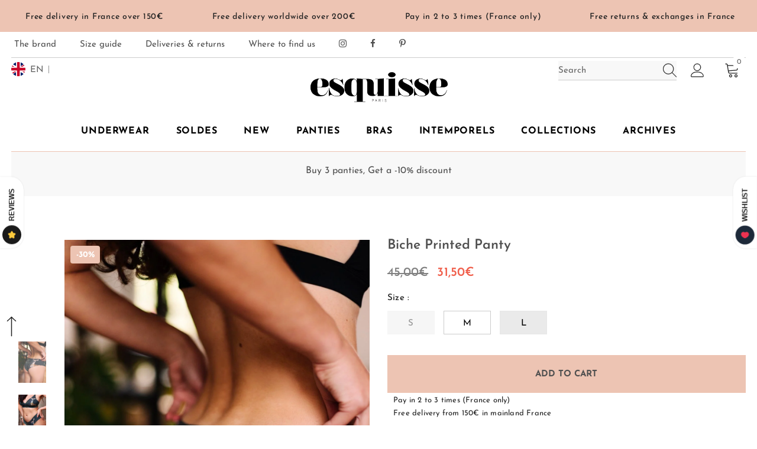

--- FILE ---
content_type: text/html; charset=utf-8
request_url: https://esquisse-lingerie.com/en/products/culotte-biche
body_size: 59179
content:
  <!doctype html>
<!--[if lt IE 7]><html class="no-js lt-ie9 lt-ie8 lt-ie7" lang="en"> <![endif]-->
<!--[if IE 7]><html class="no-js lt-ie9 lt-ie8" lang="en"> <![endif]-->
<!--[if IE 8]><html class="no-js lt-ie9" lang="en"> <![endif]-->
<!--[if IE 9 ]><html class="ie9 no-js"> <![endif]-->
<!--[if (gt IE 9)|!(IE)]><!--> <html class="no-js"> <!--<![endif]-->
<head>

  <!-- Basic page needs ================================================== -->
  <meta charset="utf-8">
  <meta http-equiv="X-UA-Compatible" content="IE=edge,chrome=1">
	
  <!-- Title and description ================================================== -->
   
  <title>
    Stretch Panty, Doe - Seamless &amp; Sustainable | Esquisse Lingerie
    
    

     &ndash; 
    Esquisse lingerie
    
  </title>
  


	
		<meta name="description" content="Our signature panty with a bestseller design. Nature in all its glory with this lovely doe! Made of ethical microfiber, super comfy. Raw edge seamless cut: no lines, no imprints on skin, no stitches.">
	


  <!-- Product meta ================================================== -->
  

  <meta property="og:url" content="https://esquisse-lingerie.com/en/products/culotte-biche">
  <meta property="og:site_name" content="Esquisse lingerie">
  <!-- /snippets/twitter-card.liquid -->





  <meta name="twitter:card" content="product">
  <meta name="twitter:title" content="Biche Printed Panty">
  <meta name="twitter:description" content="Our signature panty with a bestseller design. Nature in all its glory with this pretty doe! Made of ethical microfiber, environmentally friendly, super comfortable.

- Very soft fabric, forget you&amp;#39;re wearing it!
- Raw edge seamless cut: no lines, no imprints on skin, no stitches
- Gusset (fabric at the crotch) in black organic cotton
- Can be worn for impromptu beach escapes (the fabric dries quickly)
&amp;nbsp;
">
  <meta name="twitter:image" content="https://esquisse-lingerie.com/cdn/shop/files/culotte-ecoresponsable-biche-fabriquee-en-europe-esquisse-lingerie-1166825584_medium.jpg?v=1749859814">
  <meta name="twitter:image:width" content="240">
  <meta name="twitter:image:height" content="240">
  <meta name="twitter:label1" content="Price">
  <meta name="twitter:data1" content="€31,50 EUR">
  
  <meta name="twitter:label2" content="Brand">
  <meta name="twitter:data2" content="Esquisse lingerie">
  



  <!-- Helpers ================================================== -->
  <link rel="canonical" href="https://esquisse-lingerie.com/en/products/culotte-biche">
  <link canonical-shop-url="https://esquisse-lingerie.com/">
  <meta name="viewport" content="width=device-width,initial-scale=1">
  <link rel="preload" href="//esquisse-lingerie.com/cdn/shop/t/2/assets/vendor.min.css?v=72559489221033970801651512481" as="style">
  <link rel="preload" href="//esquisse-lingerie.com/cdn/shop/t/2/assets/theme-styles.css?v=154284733720493949091700650880" as="style">
  <link rel="preload" href="//esquisse-lingerie.com/cdn/shop/t/2/assets/theme-styles-responsive.css?v=35086428576900104271651512520" as="style">
  <link rel="preload" href="//esquisse-lingerie.com/cdn/shop/t/2/assets/theme-settings.css?v=112162244187151557091764271326" as="style">
  <link rel="preload" href="//esquisse-lingerie.com/cdn/shop/t/2/assets/header-05.css?v=180687859257110468381651512460" as="style">
  <link rel="preload" href="//esquisse-lingerie.com/cdn/shop/t/2/assets/header-06.css?v=126606608905150543181651512461" as="style">
  <link rel="preload" href="//esquisse-lingerie.com/cdn/shop/t/2/assets/header-07.css?v=100353581849455261521651512461" as="style">
  <link rel="preload" href="//esquisse-lingerie.com/cdn/shop/t/2/assets/header-08.css?v=110770940473052809951651512462" as="style">
  <link rel="preload" href="//esquisse-lingerie.com/cdn/shop/t/2/assets/footer-06.css?v=132629616272968652451651512451" as="style">
  <link rel="preload" href="//esquisse-lingerie.com/cdn/shop/t/2/assets/footer-07.css?v=19457261069086938391651512451" as="style">
  <link rel="preload" href="//esquisse-lingerie.com/cdn/shop/t/2/assets/footer-08.css?v=17161311055609253561651512452" as="style">
  <link rel="preload" href="//esquisse-lingerie.com/cdn/shop/t/2/assets/footer-09.css?v=31723816694365087181651512452" as="style">
  <link rel="preload" href="//esquisse-lingerie.com/cdn/shop/t/2/assets/product-skin.css?v=86030726725359264551651512473" as="style">
  <link rel="preload" href="//esquisse-lingerie.com/cdn/shop/t/2/assets/layout_style_1170.css?v=15108759719927822251765807478" as="style">
  <link rel="preload" href="//esquisse-lingerie.com/cdn/shop/t/2/assets/layout_style_fullwidth.css?v=10648633752690208291657220826" as="style">
  <link rel="preload" href="//esquisse-lingerie.com/cdn/shop/t/2/assets/layout_style_flower.css?v=46301794337413993831651512469" as="style">
  <link rel="preload" href="//esquisse-lingerie.com/cdn/shop/t/2/assets/layout_style_suppermarket.css?v=128954938120041481171651512470" as="style">
  <link rel="preload" href="//esquisse-lingerie.com/cdn/shop/t/2/assets/layout_style_surfup.css?v=6333508663724808751651512471" as="style">
  <link rel="preload" href="//esquisse-lingerie.com/cdn/shop/t/2/assets/product-supermarket.css?v=171093545267327271411651512474" as="style">
  <link rel="preload" href="//esquisse-lingerie.com/cdn/shop/t/2/assets/custom.css?v=27372965642289422601682353566" as="style">
  <link rel="preload" href="//esquisse-lingerie.com/cdn/shop/t/2/assets/jquery.min.js?v=56888366816115934351651512467" as="script">

  <!-- Favicon -->
  
  <link rel="shortcut icon" href="//esquisse-lingerie.com/cdn/shop/files/logo-esquisse-favicon_32x32.png?v=1651521784" type="image/png">
  
  
  <!-- Styles -->
  <style>
    

        
        
        
        

        @font-face { font-display: swap;
  font-family: "Josefin Sans";
  font-weight: 400;
  font-style: normal;
  src: url("//esquisse-lingerie.com/cdn/fonts/josefin_sans/josefinsans_n4.70f7efd699799949e6d9f99bc20843a2c86a2e0f.woff2") format("woff2"),
       url("//esquisse-lingerie.com/cdn/fonts/josefin_sans/josefinsans_n4.35d308a1bdf56e5556bc2ac79702c721e4e2e983.woff") format("woff");
}

        @font-face { font-display: swap;
  font-family: "Josefin Sans";
  font-weight: 500;
  font-style: normal;
  src: url("//esquisse-lingerie.com/cdn/fonts/josefin_sans/josefinsans_n5.72427d78743bbf3591b498f66ad0f8361904dc4d.woff2") format("woff2"),
       url("//esquisse-lingerie.com/cdn/fonts/josefin_sans/josefinsans_n5.15e133f4dfd3ea9ee7de5283759b87e9708721ae.woff") format("woff");
}

        @font-face { font-display: swap;
  font-family: "Josefin Sans";
  font-weight: 600;
  font-style: normal;
  src: url("//esquisse-lingerie.com/cdn/fonts/josefin_sans/josefinsans_n6.afe095792949c54ae236c64ec95a9caea4be35d6.woff2") format("woff2"),
       url("//esquisse-lingerie.com/cdn/fonts/josefin_sans/josefinsans_n6.0ea222c12f299e43fa61b9245ec23b623ebeb1e9.woff") format("woff");
}

        @font-face { font-display: swap;
  font-family: "Josefin Sans";
  font-weight: 700;
  font-style: normal;
  src: url("//esquisse-lingerie.com/cdn/fonts/josefin_sans/josefinsans_n7.4edc746dce14b53e39df223fba72d5f37c3d525d.woff2") format("woff2"),
       url("//esquisse-lingerie.com/cdn/fonts/josefin_sans/josefinsans_n7.051568b12ab464ee8f0241094cdd7a1c80fbd08d.woff") format("woff");
}


		    

        
			      
        
    
    :root {
      --font_size: 15px;
      --font_size_minus1: 14px;
      --font_size_minus2: 13px;
      --font_size_minus3: 12px;
      --font_size_minus4: 11px;
      --font_size_plus1: 16px;
      --font_size_plus2: 17px;
      --font_size_plus3: 18px;
      --font_size_plus4: 19px;
      --font_size_plus5: 20px;
      --font_size_plus6: 21px;
      --font_size_plus7: 22px;
      --font_size_plus8: 23px;
      --font_size_plus9: 24px;
      --font_size_plus10: 25px;
      --font_size_plus11: 26px;
      --font_size_plus12: 27px;
      --font_size_plus13: 28px;
      --font_size_plus14: 29px;
      --font_size_plus15: 30px;
      --font_size_plus16: 31px;
      --font_size_plus18: 33px;
      --font_size_plus21: 36px;
      --font_size_plus22: 37px;
      --font_size_plus23: 38px;
      --font_size_plus24: 39px;
      --font_size_plus29: 44px;
      --font_size_plus33: 48px;
      --font_size_plus34: 49px;

	  --fonts_name: "Josefin Sans",sans-serif;
	  --fonts_name_2: "Josefin Sans",sans-serif;

      /* Color */
      --body_bg: #ffffff;
      --body_color: #505050;
      --link_color: #505050;
      --link_color_hover: #edc4b3;
      --link_color_underline: rgba(80, 80, 80, 0.3);

      /* Breadcrumb */
      --breadcrumb_color : #505050;
      --breadcrumb_text_transform : capitalize;

      /* Header and Title */
      --page_title_font_size: 24px;
      --page_title_font_size_minus4: 20px;
      --page_title_font_size_minus6: 18px;
      --page_title_font_size_plus5: 29px;
      --page_title_color: #202020;
      --page_title_text_align : center;
      --page_title_color_underline: rgba(32, 32, 32, 0.3);

      /* Product  */
      --product_name_font_size: 15px;
      --product_name_line_height: 24px;
      --product_text_transform: capitalize;
      --product_name_font_weight: 500;
      --product_name_text_align: center;
      --product_vendor_text_transform: uppercase;
      --product_vendor_font_weight: 600;
      --product_vendor_font_size: 11px;

      --color_title_pr: #505050;
      --color_title_pr_hover: #202020;
      --color_title_pr_hover_underline: rgba(32, 32, 32, 0.3);
      --color_vendor : #202020;
      --sale_text : #ffffff;
      --bg_sale : #edc4b3;
      --custom_label_text : #202020;
      --custom_label_bg : #ffffff;
      --bundle_label_text : #ffffff;
      --bundle_label_bg : #232323;
      --new_label_text : #000000;
      --new_label_bg : #ffffff;
      --new_label_border : #ffffff;
      --sold_out_text : #808080;
      --bg_sold_out : #ffffff;
      --color_price: #202020;
      --color_price_sale: #f0604d;
      --color_compare_price: #808080;
      --color_compare_product: #fff;
      
        --color_quick_view: #202020;
        
          --bg_quick_view: rgba(255, 255, 255, 0.4);
        
      
      --border_quick_view: transparent;
      --color_wishlist: #0e0e0e;
      --bg_wishlist: rgba(0,0,0,0);
      --border_wishlist: transparent;
      --bg_wishlist_active: #edc4b3;

      /* Button 1 */
      --background_1: #edc4b3;
      --color_1 : #505050;
      --border_1 : #edc4b3;

      /* Button 2 */
      --background_2: rgba(0,0,0,0);
      --color_2 : #edc4b3;
      --border_2 : #edc4b3;

      /* Button 3 */
      --background_3: #ffffff;
      --color_3 : #202020;
      --border_3 : rgba(0,0,0,0);

      /* Button Add To Cart */
      --color_add_to_cart : #202020;
      --border_add_to_cart : rgba(0,0,0,0);
      --background_add_to_cart : #eaeaea;

      --color_add_to_cart_hover : #202020;
      --border_add_to_cart_hover : rgba(0,0,0,0);
      --background_add_to_cart_hover : #edc4b3;


      /* Button */
      
        --button_font_family: "Josefin Sans",sans-serif;
      
      --button_font_size: px;
      --button_font_weight: ;
      --button_border_radius: px;
      --button_border_width: px;
      --button_border_style: ;
      --button_text_align: ;
      --button_text_transform: ;
      --button_letter_spacing: ;
      --button_padding_top: px;
      --button_padding_bottom: px;
      --button_padding_left: px;
      --button_padding_right: px;

      

      /* Border Color */
      --border_widget_title : #e0e0e0;
      --border_color_1 : #ebebeb;
      --border_color_2: #e7e7e7;
      --border_page_title: #eaeaea;
      --border_input: #cbcbcb;
      --border_checkbox: #d0d0d0;
      --border_dropdown: #dadada;
      --border_bt_sidebar : #f6f6f6;
      --color_icon_drop: #6b6b6b;

      
          --color_ipt: #3c3c3c;
        

      
      --color_slick_arrow: #000000;
      --color_border_slick_arrow: #e5e5e5;
      --color_bg_slick_arrow: #e5e5e5;
      

      /*color Mobile*/

      --color_menu_mb: #232323;
      --color_menu_level3: #3c3c3c;

      /* Mixin ================= */
      
          --padding_btn: 20px 15px 18px !important;
          --padding_btn_bundle: 20px 15px 18px;
          --padding_btn_qv_add_to_cart: 20px 15px 18px;
          --font_size_btn: var(--font_size);
          --letter_spacing_btn: 0;
      

      
      
          --color-price-box: var(--body_color);
      

      --color_review: #000000;
      --color_review_empty: #cccccc;

      --border-product-image: #e6e6e6;

      
      --border-radius-17: 0;
      --border-radius-50: 0;
      

      --ask_an_expert_positon: 20vh;
      --ask_an_expert_positon_tb: 14vh;
    }
</style>
  <link href="//esquisse-lingerie.com/cdn/shop/t/2/assets/vendor.min.css?v=72559489221033970801651512481" rel="stylesheet" type="text/css" media="all" />
<link href="//esquisse-lingerie.com/cdn/shop/t/2/assets/theme-styles.css?v=154284733720493949091700650880" rel="stylesheet" type="text/css" media="all" />
<link href="//esquisse-lingerie.com/cdn/shop/t/2/assets/theme-styles-responsive.css?v=35086428576900104271651512520" rel="stylesheet" type="text/css" media="all" />
<link href="//esquisse-lingerie.com/cdn/shop/t/2/assets/theme-settings.css?v=112162244187151557091764271326" rel="stylesheet" type="text/css" media="all" />



	<link href="//esquisse-lingerie.com/cdn/shop/t/2/assets/layout_style_1170.css?v=15108759719927822251765807478" rel="stylesheet" type="text/css" media="all" />

































<link href="//esquisse-lingerie.com/cdn/shop/t/2/assets/custom.css?v=27372965642289422601682353566" rel="stylesheet" type="text/css" media="all" />

  
   <!-- Scripts -->
  <script src="//esquisse-lingerie.com/cdn/shop/t/2/assets/jquery.min.js?v=56888366816115934351651512467" type="text/javascript"></script>
<script src="//esquisse-lingerie.com/cdn/shop/t/2/assets/jquery-cookie.min.js?v=72365755745404048181651512466" type="text/javascript"></script>
<script src="//esquisse-lingerie.com/cdn/shop/t/2/assets/lazysizes.min.js?v=84414966064882348651651512471" type="text/javascript"></script>

<script>
  	window.lazySizesConfig = window.lazySizesConfig || {};
    lazySizesConfig.loadMode = 1;
    window.lazySizesConfig.init = false;
    lazySizes.init();
  
    window.ajax_cart = "upsell";
    window.money_format = "{{amount_with_comma_separator}}€";//"€{{amount_with_comma_separator}} EUR";
    window.shop_currency = "EUR";
    window.show_multiple_currencies = false;
    window.use_color_swatch = true;
    window.product_variant_name = false;
        window.color_swatch_style = "variant";
    window.enable_sidebar_multiple_choice = true;
    window.file_url = "//esquisse-lingerie.com/cdn/shop/files/?12706";
    window.asset_url = "";
    window.router = "/en";
    window.swatch_recently = "color, couleur";
    window.label_sale = "discount_sale";
    window.layout_style = "layout_style_1170";
    window.layout_home = "";
    window.product_style = "default";
    window.category_style = "default";
    window.layout_body = "full";
        
    window.inventory_text = {
        in_stock: "In stock",
        many_in_stock: "Many in stock",
        out_of_stock: "Out of stock",
        add_to_cart: "Add to cart",
        add_all_to_cart: "Add all to Cart",
        sold_out: "Sold Out",
        select_options : "Select options",
        unavailable: "Sold Out",
        view_all_collection: "View All",
        no_more_product: "No more product",
        show_options: "Show Variants",
        hide_options: "Hide Variants",
        adding : "Adding",
        thank_you : "Thank You",
        add_more : "Add More",
        cart_feedback : "Added",
        add_wishlist : "Add to Wish List",
        remove_wishlist : "Remove Wish List",
        add_wishlist_1 : "Add to wishlist",
        remove_wishlist_1 : "Remove wishlist",
        previous: "Prev",
        next: "Next",
      	pre_order : "Pre Order",
        hotStock: "Hurry up! only [inventory] left",
        view_more: "View All",
        view_less : "View Less",
        show_more: "Show More",
        show_less : "Show Less",
        days : "Days",
        hours : "Hours",
        mins : "Mins",
        secs : "Secs",

        customlabel: "Custom Label",
        newlabel: "New",
        salelabel: "Sale",
        soldoutlabel: "Sold Out",
        bundlelabel: "Bundle",

        message_compare : "You must select at least two products to compare!",
        message_iscart : "is added to your shopping cart.",

        add_compare : "Add to compare",
        remove_compare : "Remove compare",
        remove: "Remove",
        warning_quantity: "Maximum quantity",
    };
    window.multi_lang = false;
    window.collection_pagination_type = "scroll";

    window.newsletter_popup = true;
    window.hidden_newsletter = false;
    window.option_ptoduct1 = "size";
    window.option_ptoduct2 = "color";
    window.option_ptoduct3 = "option 3"

    /* Free Shipping Message */
    window.free_shipping_color1 = "rgba(0,0,0,0)";  
    window.free_shipping_color2 = "rgba(0,0,0,0)";
    window.free_shipping_color3 = "rgba(0,0,0,0)";
    window.free_shipping_price = 150;
    window.free_shipping_text = {
        free_shipping_message_1: "You qualify for free shipping!",
        free_shipping_message_2:"Only",
        free_shipping_message_3: "away from",
        free_shipping_message_4: "free shipping",
        free_shipping_1: "Free",
        free_shipping_2: "TBD",
    }

</script>

  <!-- Header hook for plugins ================================ -->
  <script>window.performance && window.performance.mark && window.performance.mark('shopify.content_for_header.start');</script><meta name="google-site-verification" content="nuldddIuyjRLSPyUfuaIyIo9JvmRh-R1dMGirrFBMZo">
<meta id="shopify-digital-wallet" name="shopify-digital-wallet" content="/61752246449/digital_wallets/dialog">
<meta name="shopify-checkout-api-token" content="9d0d877876532c00db95fbebbea95669">
<meta id="in-context-paypal-metadata" data-shop-id="61752246449" data-venmo-supported="false" data-environment="production" data-locale="en_US" data-paypal-v4="true" data-currency="EUR">
<link rel="alternate" hreflang="x-default" href="https://esquisse-lingerie.com/products/culotte-biche">
<link rel="alternate" hreflang="fr" href="https://esquisse-lingerie.com/products/culotte-biche">
<link rel="alternate" hreflang="en" href="https://esquisse-lingerie.com/en/products/culotte-biche">
<link rel="alternate" type="application/json+oembed" href="https://esquisse-lingerie.com/en/products/culotte-biche.oembed">
<script async="async" src="/checkouts/internal/preloads.js?locale=en-FR"></script>
<script id="shopify-features" type="application/json">{"accessToken":"9d0d877876532c00db95fbebbea95669","betas":["rich-media-storefront-analytics"],"domain":"esquisse-lingerie.com","predictiveSearch":true,"shopId":61752246449,"locale":"en"}</script>
<script>var Shopify = Shopify || {};
Shopify.shop = "esquisse-lingerie.myshopify.com";
Shopify.locale = "en";
Shopify.currency = {"active":"EUR","rate":"1.0"};
Shopify.country = "FR";
Shopify.theme = {"name":"esquisse-v1","id":129896382641,"schema_name":"Ella","schema_version":"5.1.0","theme_store_id":null,"role":"main"};
Shopify.theme.handle = "null";
Shopify.theme.style = {"id":null,"handle":null};
Shopify.cdnHost = "esquisse-lingerie.com/cdn";
Shopify.routes = Shopify.routes || {};
Shopify.routes.root = "/en/";</script>
<script type="module">!function(o){(o.Shopify=o.Shopify||{}).modules=!0}(window);</script>
<script>!function(o){function n(){var o=[];function n(){o.push(Array.prototype.slice.apply(arguments))}return n.q=o,n}var t=o.Shopify=o.Shopify||{};t.loadFeatures=n(),t.autoloadFeatures=n()}(window);</script>
<script id="shop-js-analytics" type="application/json">{"pageType":"product"}</script>
<script defer="defer" async type="module" src="//esquisse-lingerie.com/cdn/shopifycloud/shop-js/modules/v2/client.init-shop-cart-sync_C5BV16lS.en.esm.js"></script>
<script defer="defer" async type="module" src="//esquisse-lingerie.com/cdn/shopifycloud/shop-js/modules/v2/chunk.common_CygWptCX.esm.js"></script>
<script type="module">
  await import("//esquisse-lingerie.com/cdn/shopifycloud/shop-js/modules/v2/client.init-shop-cart-sync_C5BV16lS.en.esm.js");
await import("//esquisse-lingerie.com/cdn/shopifycloud/shop-js/modules/v2/chunk.common_CygWptCX.esm.js");

  window.Shopify.SignInWithShop?.initShopCartSync?.({"fedCMEnabled":true,"windoidEnabled":true});

</script>
<script>(function() {
  var isLoaded = false;
  function asyncLoad() {
    if (isLoaded) return;
    isLoaded = true;
    var urls = ["https:\/\/cdn.nfcube.com\/instafeed-a5bb50f6d52d5446b211f04842549c46.js?shop=esquisse-lingerie.myshopify.com","https:\/\/gdprcdn.b-cdn.net\/js\/gdpr_cookie_consent.min.js?shop=esquisse-lingerie.myshopify.com","https:\/\/img0.socialshopwave.com\/ssw-empty.js?shop=esquisse-lingerie.myshopify.com"];
    for (var i = 0; i < urls.length; i++) {
      var s = document.createElement('script');
      s.type = 'text/javascript';
      s.async = true;
      s.src = urls[i];
      var x = document.getElementsByTagName('script')[0];
      x.parentNode.insertBefore(s, x);
    }
  };
  if(window.attachEvent) {
    window.attachEvent('onload', asyncLoad);
  } else {
    window.addEventListener('load', asyncLoad, false);
  }
})();</script>
<script id="__st">var __st={"a":61752246449,"offset":3600,"reqid":"61855cd1-3c3d-415c-a300-107c95e84353-1768664570","pageurl":"esquisse-lingerie.com\/en\/products\/culotte-biche","u":"031b9a5cf28b","p":"product","rtyp":"product","rid":7288315707569};</script>
<script>window.ShopifyPaypalV4VisibilityTracking = true;</script>
<script id="captcha-bootstrap">!function(){'use strict';const t='contact',e='account',n='new_comment',o=[[t,t],['blogs',n],['comments',n],[t,'customer']],c=[[e,'customer_login'],[e,'guest_login'],[e,'recover_customer_password'],[e,'create_customer']],r=t=>t.map((([t,e])=>`form[action*='/${t}']:not([data-nocaptcha='true']) input[name='form_type'][value='${e}']`)).join(','),a=t=>()=>t?[...document.querySelectorAll(t)].map((t=>t.form)):[];function s(){const t=[...o],e=r(t);return a(e)}const i='password',u='form_key',d=['recaptcha-v3-token','g-recaptcha-response','h-captcha-response',i],f=()=>{try{return window.sessionStorage}catch{return}},m='__shopify_v',_=t=>t.elements[u];function p(t,e,n=!1){try{const o=window.sessionStorage,c=JSON.parse(o.getItem(e)),{data:r}=function(t){const{data:e,action:n}=t;return t[m]||n?{data:e,action:n}:{data:t,action:n}}(c);for(const[e,n]of Object.entries(r))t.elements[e]&&(t.elements[e].value=n);n&&o.removeItem(e)}catch(o){console.error('form repopulation failed',{error:o})}}const l='form_type',E='cptcha';function T(t){t.dataset[E]=!0}const w=window,h=w.document,L='Shopify',v='ce_forms',y='captcha';let A=!1;((t,e)=>{const n=(g='f06e6c50-85a8-45c8-87d0-21a2b65856fe',I='https://cdn.shopify.com/shopifycloud/storefront-forms-hcaptcha/ce_storefront_forms_captcha_hcaptcha.v1.5.2.iife.js',D={infoText:'Protected by hCaptcha',privacyText:'Privacy',termsText:'Terms'},(t,e,n)=>{const o=w[L][v],c=o.bindForm;if(c)return c(t,g,e,D).then(n);var r;o.q.push([[t,g,e,D],n]),r=I,A||(h.body.append(Object.assign(h.createElement('script'),{id:'captcha-provider',async:!0,src:r})),A=!0)});var g,I,D;w[L]=w[L]||{},w[L][v]=w[L][v]||{},w[L][v].q=[],w[L][y]=w[L][y]||{},w[L][y].protect=function(t,e){n(t,void 0,e),T(t)},Object.freeze(w[L][y]),function(t,e,n,w,h,L){const[v,y,A,g]=function(t,e,n){const i=e?o:[],u=t?c:[],d=[...i,...u],f=r(d),m=r(i),_=r(d.filter((([t,e])=>n.includes(e))));return[a(f),a(m),a(_),s()]}(w,h,L),I=t=>{const e=t.target;return e instanceof HTMLFormElement?e:e&&e.form},D=t=>v().includes(t);t.addEventListener('submit',(t=>{const e=I(t);if(!e)return;const n=D(e)&&!e.dataset.hcaptchaBound&&!e.dataset.recaptchaBound,o=_(e),c=g().includes(e)&&(!o||!o.value);(n||c)&&t.preventDefault(),c&&!n&&(function(t){try{if(!f())return;!function(t){const e=f();if(!e)return;const n=_(t);if(!n)return;const o=n.value;o&&e.removeItem(o)}(t);const e=Array.from(Array(32),(()=>Math.random().toString(36)[2])).join('');!function(t,e){_(t)||t.append(Object.assign(document.createElement('input'),{type:'hidden',name:u})),t.elements[u].value=e}(t,e),function(t,e){const n=f();if(!n)return;const o=[...t.querySelectorAll(`input[type='${i}']`)].map((({name:t})=>t)),c=[...d,...o],r={};for(const[a,s]of new FormData(t).entries())c.includes(a)||(r[a]=s);n.setItem(e,JSON.stringify({[m]:1,action:t.action,data:r}))}(t,e)}catch(e){console.error('failed to persist form',e)}}(e),e.submit())}));const S=(t,e)=>{t&&!t.dataset[E]&&(n(t,e.some((e=>e===t))),T(t))};for(const o of['focusin','change'])t.addEventListener(o,(t=>{const e=I(t);D(e)&&S(e,y())}));const B=e.get('form_key'),M=e.get(l),P=B&&M;t.addEventListener('DOMContentLoaded',(()=>{const t=y();if(P)for(const e of t)e.elements[l].value===M&&p(e,B);[...new Set([...A(),...v().filter((t=>'true'===t.dataset.shopifyCaptcha))])].forEach((e=>S(e,t)))}))}(h,new URLSearchParams(w.location.search),n,t,e,['guest_login'])})(!0,!0)}();</script>
<script integrity="sha256-4kQ18oKyAcykRKYeNunJcIwy7WH5gtpwJnB7kiuLZ1E=" data-source-attribution="shopify.loadfeatures" defer="defer" src="//esquisse-lingerie.com/cdn/shopifycloud/storefront/assets/storefront/load_feature-a0a9edcb.js" crossorigin="anonymous"></script>
<script data-source-attribution="shopify.dynamic_checkout.dynamic.init">var Shopify=Shopify||{};Shopify.PaymentButton=Shopify.PaymentButton||{isStorefrontPortableWallets:!0,init:function(){window.Shopify.PaymentButton.init=function(){};var t=document.createElement("script");t.src="https://esquisse-lingerie.com/cdn/shopifycloud/portable-wallets/latest/portable-wallets.en.js",t.type="module",document.head.appendChild(t)}};
</script>
<script data-source-attribution="shopify.dynamic_checkout.buyer_consent">
  function portableWalletsHideBuyerConsent(e){var t=document.getElementById("shopify-buyer-consent"),n=document.getElementById("shopify-subscription-policy-button");t&&n&&(t.classList.add("hidden"),t.setAttribute("aria-hidden","true"),n.removeEventListener("click",e))}function portableWalletsShowBuyerConsent(e){var t=document.getElementById("shopify-buyer-consent"),n=document.getElementById("shopify-subscription-policy-button");t&&n&&(t.classList.remove("hidden"),t.removeAttribute("aria-hidden"),n.addEventListener("click",e))}window.Shopify?.PaymentButton&&(window.Shopify.PaymentButton.hideBuyerConsent=portableWalletsHideBuyerConsent,window.Shopify.PaymentButton.showBuyerConsent=portableWalletsShowBuyerConsent);
</script>
<script data-source-attribution="shopify.dynamic_checkout.cart.bootstrap">document.addEventListener("DOMContentLoaded",(function(){function t(){return document.querySelector("shopify-accelerated-checkout-cart, shopify-accelerated-checkout")}if(t())Shopify.PaymentButton.init();else{new MutationObserver((function(e,n){t()&&(Shopify.PaymentButton.init(),n.disconnect())})).observe(document.body,{childList:!0,subtree:!0})}}));
</script>
<link id="shopify-accelerated-checkout-styles" rel="stylesheet" media="screen" href="https://esquisse-lingerie.com/cdn/shopifycloud/portable-wallets/latest/accelerated-checkout-backwards-compat.css" crossorigin="anonymous">
<style id="shopify-accelerated-checkout-cart">
        #shopify-buyer-consent {
  margin-top: 1em;
  display: inline-block;
  width: 100%;
}

#shopify-buyer-consent.hidden {
  display: none;
}

#shopify-subscription-policy-button {
  background: none;
  border: none;
  padding: 0;
  text-decoration: underline;
  font-size: inherit;
  cursor: pointer;
}

#shopify-subscription-policy-button::before {
  box-shadow: none;
}

      </style>

<script>window.performance && window.performance.mark && window.performance.mark('shopify.content_for_header.end');</script>

  <!--[if lt IE 9]>
  <script src="//html5shiv.googlecode.com/svn/trunk/html5.js" type="text/javascript"></script>
  <![endif]-->

  
  
  

  <script>

    Shopify.productOptionsMap = {};
    Shopify.quickViewOptionsMap = {};

    Shopify.updateOptionsInSelector = function(selectorIndex, wrapperSlt) {
        Shopify.optionsMap = wrapperSlt === '.product' ? Shopify.productOptionsMap : Shopify.quickViewOptionsMap;

        switch (selectorIndex) {
            case 0:
                var key = 'root';
                var selector = $(wrapperSlt + ' .single-option-selector:eq(0)');
                break;
            case 1:
                var key = $(wrapperSlt + ' .single-option-selector:eq(0)').val();
                var selector = $(wrapperSlt + ' .single-option-selector:eq(1)');
                break;
            case 2:
                var key = $(wrapperSlt + ' .single-option-selector:eq(0)').val();
                key += ' / ' + $(wrapperSlt + ' .single-option-selector:eq(1)').val();
                var selector = $(wrapperSlt + ' .single-option-selector:eq(2)');
        }

        var initialValue = selector.val();
        selector.empty();

        var availableOptions = Shopify.optionsMap[key];

        if (availableOptions && availableOptions.length) {
            for (var i = 0; i < availableOptions.length; i++) {
                var option = availableOptions[i].replace('-sold-out','');
                var newOption = $('<option></option>').val(option).html(option);

                selector.append(newOption);
            }

            $(wrapperSlt + ' .swatch[data-option-index="' + selectorIndex + '"] .swatch-element').each(function() {
                // debugger;
                if ($.inArray($(this).attr('data-value'), availableOptions) !== -1) {
                    $(this).addClass('available').removeClass('soldout').find(':radio').prop('disabled',false).prop('checked',true);
                }
                else {
                    if ($.inArray($(this).attr('data-value') + '-sold-out', availableOptions) !== -1) {
                        $(this).addClass('available').addClass('soldout').find(':radio').prop('disabled',false).prop('checked',true);
                    } else {
                        $(this).removeClass('available').addClass('soldout').find(':radio').prop('disabled',true).prop('checked',false);
                    }
                    
                }
            });

            if ($.inArray(initialValue, availableOptions) !== -1) {
                selector.val(initialValue);
            }

            selector.trigger('change');
        };
    };

    Shopify.linkOptionSelectors = function(product, wrapperSlt, check) {
        // Building our mapping object.
        Shopify.optionsMap = wrapperSlt === '.product' ? Shopify.productOptionsMap : Shopify.quickViewOptionsMap;
        var arr_1= [],
            arr_2= [],
            arr_3= [];

        Shopify.optionsMap['root'] == [];
        for (var i = 0; i < product.variants.length; i++) {
            var variant = product.variants[i];
            if (variant) {
                var key1 = variant.option1;
                var key2 = variant.option1 + ' / ' + variant.option2;
                Shopify.optionsMap[key1] = [];
                Shopify.optionsMap[key2] = [];
            }
        }
        for (var i = 0; i < product.variants.length; i++) {
            var variant = product.variants[i];
            if (variant) {
                if (window.use_color_swatch) {
                    if (variant.available) {
                        // Gathering values for the 1st drop-down.
                        Shopify.optionsMap['root'] = Shopify.optionsMap['root'] || [];

                        // if ($.inArray(variant.option1 + '-sold-out', Shopify.optionsMap['root']) !== -1) {
                        //     Shopify.optionsMap['root'].pop();
                        // } 

                        arr_1.push(variant.option1);
                        arr_1 = $.unique(arr_1);

                        Shopify.optionsMap['root'].push(variant.option1);

                        Shopify.optionsMap['root'] = Shopify.uniq(Shopify.optionsMap['root']);

                        // Gathering values for the 2nd drop-down.
                        if (product.options.length > 1) {
                        var key = variant.option1;
                            Shopify.optionsMap[key] = Shopify.optionsMap[key] || [];
                            // if ($.inArray(variant.option2 + '-sold-out', Shopify.optionsMap[key]) !== -1) {
                            //     Shopify.optionsMap[key].pop();
                            // } 
                            Shopify.optionsMap[key].push(variant.option2);
                            if ($.inArray(variant.option2, arr_2) === -1) {
                                arr_2.push(variant.option2);
                                arr_2 = $.unique(arr_2);
                            }
                            Shopify.optionsMap[key] = Shopify.uniq(Shopify.optionsMap[key]);
                        }

                        // Gathering values for the 3rd drop-down.
                        if (product.options.length === 3) {
                            var key = variant.option1 + ' / ' + variant.option2;
                            Shopify.optionsMap[key] = Shopify.optionsMap[key] || [];
                            Shopify.optionsMap[key].push(variant.option3);

                            if ($.inArray(variant.option3, arr_3) === -1) {
                                arr_3.push(variant.option3);
                                arr_3 = $.unique(arr_3);
                            }
                            
                            Shopify.optionsMap[key] = Shopify.uniq(Shopify.optionsMap[key]);
                        }
                    } else {
                        // Gathering values for the 1st drop-down.
                        Shopify.optionsMap['root'] = Shopify.optionsMap['root'] || [];
                        if ($.inArray(variant.option1, arr_1) === -1) {
                            Shopify.optionsMap['root'].push(variant.option1 + '-sold-out');
                        }
                        
                        Shopify.optionsMap['root'] = Shopify.uniq(Shopify.optionsMap['root']);

                        // Gathering values for the 2nd drop-down.
                        if (product.options.length > 1) {
                            var key = variant.option1;
                            Shopify.optionsMap[key] = Shopify.optionsMap[key] || [];
                            // Shopify.optionsMap[key].push(variant.option2);

                            // if ($.inArray(variant.option2, arr_2) === -1) {
                                Shopify.optionsMap[key].push(variant.option2 + '-sold-out');
                            // }
                            
                            Shopify.optionsMap[key] = Shopify.uniq(Shopify.optionsMap[key]);
                        }

                        // Gathering values for the 3rd drop-down.
                        if (product.options.length === 3) {
                            var key = variant.option1 + ' / ' + variant.option2;
                            Shopify.optionsMap[key] = Shopify.optionsMap[key] || [];
//                             if ($.inArray(variant.option3, arr_3) === -1) {
                                Shopify.optionsMap[key].push(variant.option3 + '-sold-out');
//                             }
                            Shopify.optionsMap[key] = Shopify.uniq(Shopify.optionsMap[key]);
                        }

                    }
                } else {
                    // Gathering values for the 1st drop-down.
                    if (check) {
                        if (variant.available) {
                            Shopify.optionsMap['root'] = Shopify.optionsMap['root'] || [];
                            Shopify.optionsMap['root'].push(variant.option1);
                            Shopify.optionsMap['root'] = Shopify.uniq(Shopify.optionsMap['root']);

                            // Gathering values for the 2nd drop-down.
                            if (product.options.length > 1) {
                            var key = variant.option1;
                                Shopify.optionsMap[key] = Shopify.optionsMap[key] || [];
                                Shopify.optionsMap[key].push(variant.option2);
                                Shopify.optionsMap[key] = Shopify.uniq(Shopify.optionsMap[key]);
                            }

                            // Gathering values for the 3rd drop-down.
                            if (product.options.length === 3) {
                                var key = variant.option1 + ' / ' + variant.option2;
                                Shopify.optionsMap[key] = Shopify.optionsMap[key] || [];
                                Shopify.optionsMap[key].push(variant.option3);
                                Shopify.optionsMap[key] = Shopify.uniq(Shopify.optionsMap[key]);
                            }
                        }
                    } else {
                        Shopify.optionsMap['root'] = Shopify.optionsMap['root'] || [];

                        Shopify.optionsMap['root'].push(variant.option1);
                        Shopify.optionsMap['root'] = Shopify.uniq(Shopify.optionsMap['root']);

                        // Gathering values for the 2nd drop-down.
                        if (product.options.length > 1) {
                        var key = variant.option1;
                            Shopify.optionsMap[key] = Shopify.optionsMap[key] || [];
                            Shopify.optionsMap[key].push(variant.option2);
                            Shopify.optionsMap[key] = Shopify.uniq(Shopify.optionsMap[key]);
                        }

                        // Gathering values for the 3rd drop-down.
                        if (product.options.length === 3) {
                            var key = variant.option1 + ' / ' + variant.option2;
                            Shopify.optionsMap[key] = Shopify.optionsMap[key] || [];
                            Shopify.optionsMap[key].push(variant.option3);
                            Shopify.optionsMap[key] = Shopify.uniq(Shopify.optionsMap[key]);
                        }
                    }
                    
                }
            }
        };

        // Update options right away.
        Shopify.updateOptionsInSelector(0, wrapperSlt);

        if (product.options.length > 1) Shopify.updateOptionsInSelector(1, wrapperSlt);
        if (product.options.length === 3) Shopify.updateOptionsInSelector(2, wrapperSlt);

        // When there is an update in the first dropdown.
        $(wrapperSlt + " .single-option-selector:eq(0)").change(function() {
            Shopify.updateOptionsInSelector(1, wrapperSlt);
            if (product.options.length === 3) Shopify.updateOptionsInSelector(2, wrapperSlt);
            return true;
        });

        // When there is an update in the second dropdown.
        $(wrapperSlt + " .single-option-selector:eq(1)").change(function() {
            if (product.options.length === 3) Shopify.updateOptionsInSelector(2, wrapperSlt);
            return true;
        });
    };
</script>
  
  <script nomodule src="https://unpkg.com/@google/model-viewer/dist/model-viewer-legacy.js"></script>
  

<!-- GDPR consent mode module -->
<script>
  window.consentmo_gcm_initial_state = "7";
  window.consentmo_gcm_state = "1";
  window.consentmo_gcm_security_storage = "strict";
  window.consentmo_gcm_ad_storage = "marketing";
  window.consentmo_gcm_analytics_storage = "analytics";
  window.consentmo_gcm_functionality_storage = "functionality";
  window.consentmo_gcm_personalization_storage = "functionality";
  window.consentmo_gcm_ads_data_redaction = "true";
  window.consentmo_gcm_url_passthrough = "false";
  window.consentmo_gcm_data_layer_name = "dataLayer";
  
  // Google Consent Mode V2 integration script from Consentmo GDPR
  window.isenseRules = {};
  window.isenseRules.gcm = {
      gcmVersion: 2,
      integrationVersion: 3,
      customChanges: false,
      consentUpdated: false,
      initialState: 7,
      isCustomizationEnabled: false,
      adsDataRedaction: true,
      urlPassthrough: false,
      dataLayer: 'dataLayer',
      categories: { ad_personalization: "marketing", ad_storage: "marketing", ad_user_data: "marketing", analytics_storage: "analytics", functionality_storage: "functionality", personalization_storage: "functionality", security_storage: "strict"},
      storage: { ad_personalization: "false", ad_storage: "false", ad_user_data: "false", analytics_storage: "false", functionality_storage: "false", personalization_storage: "false", security_storage: "false", wait_for_update: 2000 }
  };
  if(window.consentmo_gcm_state !== null && window.consentmo_gcm_state !== "" && window.consentmo_gcm_state !== "0") {
    window.isenseRules.gcm.isCustomizationEnabled = true;
    window.isenseRules.gcm.initialState = window.consentmo_gcm_initial_state === null || window.consentmo_gcm_initial_state.trim() === "" ? window.isenseRules.gcm.initialState : window.consentmo_gcm_initial_state;
    window.isenseRules.gcm.categories.ad_storage = window.consentmo_gcm_ad_storage === null || window.consentmo_gcm_ad_storage.trim() === "" ? window.isenseRules.gcm.categories.ad_storage : window.consentmo_gcm_ad_storage;
    window.isenseRules.gcm.categories.ad_user_data = window.consentmo_gcm_ad_storage === null || window.consentmo_gcm_ad_storage.trim() === "" ? window.isenseRules.gcm.categories.ad_user_data : window.consentmo_gcm_ad_storage;
    window.isenseRules.gcm.categories.ad_personalization = window.consentmo_gcm_ad_storage === null || window.consentmo_gcm_ad_storage.trim() === "" ? window.isenseRules.gcm.categories.ad_personalization : window.consentmo_gcm_ad_storage;
    window.isenseRules.gcm.categories.analytics_storage = window.consentmo_gcm_analytics_storage === null || window.consentmo_gcm_analytics_storage.trim() === "" ? window.isenseRules.gcm.categories.analytics_storage : window.consentmo_gcm_analytics_storage;
    window.isenseRules.gcm.categories.functionality_storage = window.consentmo_gcm_functionality_storage === null || window.consentmo_gcm_functionality_storage.trim() === "" ? window.isenseRules.gcm.categories.functionality_storage : window.consentmo_gcm_functionality_storage;
    window.isenseRules.gcm.categories.personalization_storage = window.consentmo_gcm_personalization_storage === null || window.consentmo_gcm_personalization_storage.trim() === "" ? window.isenseRules.gcm.categories.personalization_storage : window.consentmo_gcm_personalization_storage;
    window.isenseRules.gcm.categories.security_storage = window.consentmo_gcm_security_storage === null || window.consentmo_gcm_security_storage.trim() === "" ? window.isenseRules.gcm.categories.security_storage : window.consentmo_gcm_security_storage;
    window.isenseRules.gcm.urlPassthrough = window.consentmo_gcm_url_passthrough === null || window.consentmo_gcm_url_passthrough.trim() === "" ? window.isenseRules.gcm.urlPassthrough : window.consentmo_gcm_url_passthrough;
    window.isenseRules.gcm.adsDataRedaction = window.consentmo_gcm_ads_data_redaction === null || window.consentmo_gcm_ads_data_redaction.trim() === "" ? window.isenseRules.gcm.adsDataRedaction : window.consentmo_gcm_ads_data_redaction;
    window.isenseRules.gcm.dataLayer = window.consentmo_gcm_data_layer_name === null || window.consentmo_gcm_data_layer_name.trim() === "" ? window.isenseRules.gcm.dataLayer : window.consentmo_gcm_data_layer_name;
  }
  window.isenseRules.initializeGcm = function (rules) {
    if(window.isenseRules.gcm.isCustomizationEnabled) {
      rules.initialState = window.isenseRules.gcm.initialState;
      rules.urlPassthrough = window.isenseRules.gcm.urlPassthrough === true || window.isenseRules.gcm.urlPassthrough === 'true';
      rules.adsDataRedaction = window.isenseRules.gcm.adsDataRedaction === true || window.isenseRules.gcm.adsDataRedaction === 'true';
    }
    
    let initialState = parseInt(rules.initialState);
    let marketingBlocked = initialState === 0 || initialState === 2 || initialState === 5 || initialState === 7;
    let analyticsBlocked = initialState === 0 || initialState === 3 || initialState === 6 || initialState === 7;
    let functionalityBlocked = initialState === 4 || initialState === 5 || initialState === 6 || initialState === 7;

    let gdprCache = localStorage.getItem('gdprCache') ? JSON.parse(localStorage.getItem('gdprCache')) : null;
    if (gdprCache && typeof gdprCache.updatedPreferences !== "undefined") {
      let updatedPreferences = gdprCache.updatedPreferences;
      marketingBlocked = parseInt(updatedPreferences.indexOf('marketing')) > -1;
      analyticsBlocked = parseInt(updatedPreferences.indexOf('analytics')) > -1;
      functionalityBlocked = parseInt(updatedPreferences.indexOf('functionality')) > -1;
    }

    Object.entries(rules.categories).forEach(category => {
      if(rules.storage.hasOwnProperty(category[0])) {
        switch(category[1]) {
          case 'strict':
            rules.storage[category[0]] = "granted";
            break;
          case 'marketing':
            rules.storage[category[0]] = marketingBlocked ? "denied" : "granted";
            break;
          case 'analytics':
            rules.storage[category[0]] = analyticsBlocked ? "denied" : "granted";
            break;
          case 'functionality':
            rules.storage[category[0]] = functionalityBlocked ? "denied" : "granted";
            break;
        }
      }
    });
    rules.consentUpdated = true;
    isenseRules.gcm = rules;
  }

  // Google Consent Mode - initialization start
  window.isenseRules.initializeGcm({
    ...window.isenseRules.gcm,
    adsDataRedaction: true,
    urlPassthrough: false,
    initialState: 7
  });

  /*
  * initialState acceptable values:
  * 0 - Set both ad_storage and analytics_storage to denied
  * 1 - Set all categories to granted
  * 2 - Set only ad_storage to denied
  * 3 - Set only analytics_storage to denied
  * 4 - Set only functionality_storage to denied
  * 5 - Set both ad_storage and functionality_storage to denied
  * 6 - Set both analytics_storage and functionality_storage to denied
  * 7 - Set all categories to denied
  */

  window[window.isenseRules.gcm.dataLayer] = window[window.isenseRules.gcm.dataLayer] || [];
  function gtag() { window[window.isenseRules.gcm.dataLayer].push(arguments); }
  gtag("consent", "default", isenseRules.gcm.storage);
  isenseRules.gcm.adsDataRedaction && gtag("set", "ads_data_redaction", isenseRules.gcm.adsDataRedaction);
  isenseRules.gcm.urlPassthrough && gtag("set", "url_passthrough", isenseRules.gcm.urlPassthrough);
</script>

<!-- Google tag -->
<script async src="https://www.googletagmanager.com/gtag/js?id=AW-408968270"></script>
<script>
window.dataLayer = window.dataLayer || [];
function gtag(){dataLayer.push(arguments);}
gtag('js', new Date());
gtag('config','AW-408968270', {'allow_enhanced_conversions':true});
</script>

  
<!-- Google Tag Manager -->
<script>(function(w,d,s,l,i){w[l]=w[l]||[];w[l].push({'gtm.start':
new Date().getTime(),event:'gtm.js'});var f=d.getElementsByTagName(s)[0],
j=d.createElement(s),dl=l!='dataLayer'?'&l='+l:'';j.async=true;j.src=
'https://www.googletagmanager.com/gtm.js?id='+i+dl;f.parentNode.insertBefore(j,f);
})(window,document,'script','dataLayer','GTM-57GRQCJ');</script>
<!-- End Google Tag Manager -->



<script>
  (function() {
    window.OnVoard = window.OnVoard || function() {
      (window.OnVoard.q = window.OnVoard.q || []).push(arguments);
    };
  })();
</script>
  <!-- "snippets/judgeme_core.liquid" was not rendered, the associated app was uninstalled -->




<!-- BEGIN app block: shopify://apps/t-lab-ai-language-translate/blocks/custom_translations/b5b83690-efd4-434d-8c6a-a5cef4019faf --><!-- BEGIN app snippet: custom_translation_scripts --><script>
(()=>{var o=/\([0-9]+?\)$/,M=/\r?\n|\r|\t|\xa0|\u200B|\u200E|&nbsp;| /g,v=/<\/?[a-z][\s\S]*>/i,t=/^(https?:\/\/|\/\/)[^\s/$.?#].[^\s]*$/i,k=/\{\{\s*([a-zA-Z_]\w*)\s*\}\}/g,p=/\{\{\s*([a-zA-Z_]\w*)\s*\}\}/,r=/^(https:)?\/\/cdn\.shopify\.com\/(.+)\.(png|jpe?g|gif|webp|svgz?|bmp|tiff?|ico|avif)/i,e=/^(https:)?\/\/cdn\.shopify\.com/i,a=/\b(?:https?|ftp)?:?\/\/?[^\s\/]+\/[^\s]+\.(?:png|jpe?g|gif|webp|svgz?|bmp|tiff?|ico|avif)\b/i,I=/url\(['"]?(.*?)['"]?\)/,m="__label:",i=document.createElement("textarea"),u={t:["src","data-src","data-source","data-href","data-zoom","data-master","data-bg","base-src"],i:["srcset","data-srcset"],o:["href","data-href"],u:["href","data-href","data-src","data-zoom"]},g=new Set(["img","picture","button","p","a","input"]),h=16.67,s=function(n){return n.nodeType===Node.ELEMENT_NODE},c=function(n){return n.nodeType===Node.TEXT_NODE};function w(n){return r.test(n.trim())||a.test(n.trim())}function b(n){return(n=>(n=n.trim(),t.test(n)))(n)||e.test(n.trim())}var l=function(n){return!n||0===n.trim().length};function j(n){return i.innerHTML=n,i.value}function T(n){return A(j(n))}function A(n){return n.trim().replace(o,"").replace(M,"").trim()}var _=1e3;function D(n){n=n.trim().replace(M,"").replace(/&amp;/g,"&").replace(/&gt;/g,">").replace(/&lt;/g,"<").trim();return n.length>_?N(n):n}function E(n){return n.trim().toLowerCase().replace(/^https:/i,"")}function N(n){for(var t=5381,r=0;r<n.length;r++)t=(t<<5)+t^n.charCodeAt(r);return(t>>>0).toString(36)}function f(n){for(var t=document.createElement("template"),r=(t.innerHTML=n,["SCRIPT","IFRAME","OBJECT","EMBED","LINK","META"]),e=/^(on\w+|srcdoc|style)$/i,a=document.createTreeWalker(t.content,NodeFilter.SHOW_ELEMENT),i=a.nextNode();i;i=a.nextNode()){var o=i;if(r.includes(o.nodeName))o.remove();else for(var u=o.attributes.length-1;0<=u;--u)e.test(o.attributes[u].name)&&o.removeAttribute(o.attributes[u].name)}return t.innerHTML}function d(n,t,r){void 0===r&&(r=20);for(var e=n,a=0;e&&e.parentElement&&a<r;){for(var i=e.parentElement,o=0,u=t;o<u.length;o++)for(var s=u[o],c=0,l=s.l;c<l.length;c++){var f=l[c];switch(f.type){case"class":for(var d=0,v=i.classList;d<v.length;d++){var p=v[d];if(f.value.test(p))return s.label}break;case"id":if(i.id&&f.value.test(i.id))return s.label;break;case"attribute":if(i.hasAttribute(f.name)){if(!f.value)return s.label;var m=i.getAttribute(f.name);if(m&&f.value.test(m))return s.label}}}e=i,a++}return"unknown"}function y(n,t){var r,e,a;"function"==typeof window.fetch&&"AbortController"in window?(r=new AbortController,e=setTimeout(function(){return r.abort()},3e3),fetch(n,{credentials:"same-origin",signal:r.signal}).then(function(n){return clearTimeout(e),n.ok?n.json():Promise.reject(n)}).then(t).catch(console.error)):((a=new XMLHttpRequest).onreadystatechange=function(){4===a.readyState&&200===a.status&&t(JSON.parse(a.responseText))},a.open("GET",n,!0),a.timeout=3e3,a.send())}function O(){var l=/([^\s]+)\.(png|jpe?g|gif|webp|svgz?|bmp|tiff?|ico|avif)$/i,f=/_(\{width\}x*|\{width\}x\{height\}|\d{3,4}x\d{3,4}|\d{3,4}x|x\d{3,4}|pinco|icon|thumb|small|compact|medium|large|grande|original|master)(_crop_\w+)*(@[2-3]x)*(.progressive)*$/i,d=/^(https?|ftp|file):\/\//i;function r(n){var t,r="".concat(n.path).concat(n.v).concat(null!=(r=n.size)?r:"",".").concat(n.p);return n.m&&(r="".concat(n.path).concat(n.m,"/").concat(n.v).concat(null!=(t=n.size)?t:"",".").concat(n.p)),n.host&&(r="".concat(null!=(t=n.protocol)?t:"","//").concat(n.host).concat(r)),n.g&&(r+=n.g),r}return{h:function(n){var t=!0,r=(d.test(n)||n.startsWith("//")||(t=!1,n="https://example.com"+n),t);n.startsWith("//")&&(r=!1,n="https:"+n);try{new URL(n)}catch(n){return null}var e,a,i,o,u,s,n=new URL(n),c=n.pathname.split("/").filter(function(n){return n});return c.length<1||(a=c.pop(),e=null!=(e=c.pop())?e:null,null===(a=a.match(l)))?null:(s=a[1],a=a[2],i=s.match(f),o=s,(u=null)!==i&&(o=s.substring(0,i.index),u=i[0]),s=0<c.length?"/"+c.join("/")+"/":"/",{protocol:r?n.protocol:null,host:t?n.host:null,path:s,g:n.search,m:e,v:o,size:u,p:a,version:n.searchParams.get("v"),width:n.searchParams.get("width")})},T:r,S:function(n){return(n.m?"/".concat(n.m,"/"):"/").concat(n.v,".").concat(n.p)},M:function(n){return(n.m?"/".concat(n.m,"/"):"/").concat(n.v,".").concat(n.p,"?v=").concat(n.version||"0")},k:function(n,t){return r({protocol:t.protocol,host:t.host,path:t.path,g:t.g,m:t.m,v:t.v,size:n.size,p:t.p,version:t.version,width:t.width})}}}var x,S,C={},H={};function q(p,n){var m=new Map,g=new Map,i=new Map,r=new Map,e=new Map,a=new Map,o=new Map,u=function(n){return n.toLowerCase().replace(/[\s\W_]+/g,"")},s=new Set(n.A.map(u)),c=0,l=!1,f=!1,d=O();function v(n,t,r){s.has(u(n))||n&&t&&(r.set(n,t),l=!0)}function t(n,t){if(n&&n.trim()&&0!==m.size){var r=A(n),e=H[r];if(e&&(p.log("dictionary",'Overlapping text: "'.concat(n,'" related to html: "').concat(e,'"')),t)&&(n=>{if(n)for(var t=h(n.outerHTML),r=t._,e=(t.I||(r=0),n.parentElement),a=0;e&&a<5;){var i=h(e.outerHTML),o=i.I,i=i._;if(o){if(p.log("dictionary","Ancestor depth ".concat(a,": overlap score=").concat(i.toFixed(3),", base=").concat(r.toFixed(3))),r<i)return 1;if(i<r&&0<r)return}e=e.parentElement,a++}})(t))p.log("dictionary",'Skipping text translation for "'.concat(n,'" because an ancestor HTML translation exists'));else{e=m.get(r);if(e)return e;var a=n;if(a&&a.trim()&&0!==g.size){for(var i,o,u,s=g.entries(),c=s.next();!c.done;){var l=c.value[0],f=c.value[1],d=a.trim().match(l);if(d&&1<d.length){i=l,o=f,u=d;break}c=s.next()}if(i&&o&&u){var v=u.slice(1),t=o.match(k);if(t&&t.length===v.length)return t.reduce(function(n,t,r){return n.replace(t,v[r])},o)}}}}return null}function h(n){var r,e,a;return!n||!n.trim()||0===i.size?{I:null,_:0}:(r=D(n),a=0,(e=null)!=(n=i.get(r))?{I:n,_:1}:(i.forEach(function(n,t){-1!==t.indexOf(r)&&(t=r.length/t.length,a<t)&&(a=t,e=n)}),{I:e,_:a}))}function w(n){return n&&n.trim()&&0!==i.size&&(n=D(n),null!=(n=i.get(n)))?n:null}function b(n){if(n&&n.trim()&&0!==r.size){var t=E(n),t=r.get(t);if(t)return t;t=d.h(n);if(t){n=d.M(t).toLowerCase(),n=r.get(n);if(n)return n;n=d.S(t).toLowerCase(),t=r.get(n);if(t)return t}}return null}function T(n){return!n||!n.trim()||0===e.size||void 0===(n=e.get(A(n)))?null:n}function y(n){return!n||!n.trim()||0===a.size||void 0===(n=a.get(E(n)))?null:n}function x(n){var t;return!n||!n.trim()||0===o.size?null:null!=(t=o.get(A(n)))?t:(t=D(n),void 0!==(n=o.get(t))?n:null)}function S(){var n={j:m,D:g,N:i,O:r,C:e,H:a,q:o,L:l,R:c,F:C};return JSON.stringify(n,function(n,t){return t instanceof Map?Object.fromEntries(t.entries()):t})}return{J:function(n,t){v(n,t,m)},U:function(n,t){n&&t&&(n=new RegExp("^".concat(n,"$"),"s"),g.set(n,t),l=!0)},$:function(n,t){var r;n!==t&&(v((r=j(r=n).trim().replace(M,"").trim()).length>_?N(r):r,t,i),c=Math.max(c,n.length))},P:function(n,t){v(n,t,r),(n=d.h(n))&&(v(d.M(n).toLowerCase(),t,r),v(d.S(n).toLowerCase(),t,r))},G:function(n,t){v(n.replace("[img-alt]","").replace(M,"").trim(),t,e)},B:function(n,t){v(n,t,a)},W:function(n,t){f=!0,v(n,t,o)},V:function(){return p.log("dictionary","Translation dictionaries: ",S),i.forEach(function(n,r){m.forEach(function(n,t){r!==t&&-1!==r.indexOf(t)&&(C[t]=A(n),H[t]=r)})}),p.log("dictionary","appliedTextTranslations: ",JSON.stringify(C)),p.log("dictionary","overlappingTexts: ",JSON.stringify(H)),{L:l,Z:f,K:t,X:w,Y:b,nn:T,tn:y,rn:x}}}}function z(n,t,r){function f(n,t){t=n.split(t);return 2===t.length?t[1].trim()?t:[t[0]]:[n]}var d=q(r,t);return n.forEach(function(n){if(n){var c,l=n.name,n=n.value;if(l&&n){if("string"==typeof n)try{c=JSON.parse(n)}catch(n){return void r.log("dictionary","Invalid metafield JSON for "+l,function(){return String(n)})}else c=n;c&&Object.keys(c).forEach(function(e){if(e){var n,t,r,a=c[e];if(a)if(e!==a)if(l.includes("judge"))r=T(e),d.W(r,a);else if(e.startsWith("[img-alt]"))d.G(e,a);else if(e.startsWith("[img-src]"))n=E(e.replace("[img-src]","")),d.P(n,a);else if(v.test(e))d.$(e,a);else if(w(e))n=E(e),d.P(n,a);else if(b(e))r=E(e),d.B(r,a);else if("/"===(n=(n=e).trim())[0]&&"/"!==n[1]&&(r=E(e),d.B(r,a),r=T(e),d.J(r,a)),p.test(e))(s=(r=e).match(k))&&0<s.length&&(t=r.replace(/[-\/\\^$*+?.()|[\]]/g,"\\$&"),s.forEach(function(n){t=t.replace(n,"(.*)")}),d.U(t,a));else if(e.startsWith(m))r=a.replace(m,""),s=e.replace(m,""),d.J(T(s),r);else{if("product_tags"===l)for(var i=0,o=["_",":"];i<o.length;i++){var u=(n=>{if(e.includes(n)){var t=f(e,n),r=f(a,n);if(t.length===r.length)return t.forEach(function(n,t){n!==r[t]&&(d.J(T(n),r[t]),d.J(T("".concat(n,":")),"".concat(r[t],":")))}),{value:void 0}}})(o[i]);if("object"==typeof u)return u.value}var s=T(e);s!==a&&d.J(s,a)}}})}}}),d.V()}function L(y,x){var e=[{label:"judge-me",l:[{type:"class",value:/jdgm/i},{type:"id",value:/judge-me/i},{type:"attribute",name:"data-widget-name",value:/review_widget/i}]}],a=O();function S(r,n,e){n.forEach(function(n){var t=r.getAttribute(n);t&&(t=n.includes("href")?e.tn(t):e.K(t))&&r.setAttribute(n,t)})}function M(n,t,r){var e,a=n.getAttribute(t);a&&((e=i(a=E(a.split("&")[0]),r))?n.setAttribute(t,e):(e=r.tn(a))&&n.setAttribute(t,e))}function k(n,t,r){var e=n.getAttribute(t);e&&(e=((n,t)=>{var r=(n=n.split(",").filter(function(n){return null!=n&&""!==n.trim()}).map(function(n){var n=n.trim().split(/\s+/),t=n[0].split("?"),r=t[0],t=t[1],t=t?t.split("&"):[],e=((n,t)=>{for(var r=0;r<n.length;r++)if(t(n[r]))return n[r];return null})(t,function(n){return n.startsWith("v=")}),t=t.filter(function(n){return!n.startsWith("v=")}),n=n[1];return{url:r,version:e,en:t.join("&"),size:n}}))[0].url;if(r=i(r=n[0].version?"".concat(r,"?").concat(n[0].version):r,t)){var e=a.h(r);if(e)return n.map(function(n){var t=n.url,r=a.h(t);return r&&(t=a.k(r,e)),n.en&&(r=t.includes("?")?"&":"?",t="".concat(t).concat(r).concat(n.en)),t=n.size?"".concat(t," ").concat(n.size):t}).join(",")}})(e,r))&&n.setAttribute(t,e)}function i(n,t){var r=a.h(n);return null===r?null:(n=t.Y(n))?null===(n=a.h(n))?null:a.k(r,n):(n=a.S(r),null===(t=t.Y(n))||null===(n=a.h(t))?null:a.k(r,n))}function A(n,t,r){var e,a,i,o;r.an&&(e=n,a=r.on,u.o.forEach(function(n){var t=e.getAttribute(n);if(!t)return!1;!t.startsWith("/")||t.startsWith("//")||t.startsWith(a)||(t="".concat(a).concat(t),e.setAttribute(n,t))})),i=n,r=u.u.slice(),o=t,r.forEach(function(n){var t,r=i.getAttribute(n);r&&(w(r)?(t=o.Y(r))&&i.setAttribute(n,t):(t=o.tn(r))&&i.setAttribute(n,t))})}function _(t,r){var n,e,a,i,o;u.t.forEach(function(n){return M(t,n,r)}),u.i.forEach(function(n){return k(t,n,r)}),e="alt",a=r,(o=(n=t).getAttribute(e))&&((i=a.nn(o))?n.setAttribute(e,i):(i=a.K(o))&&n.setAttribute(e,i))}return{un:function(n){return!(!n||!s(n)||x.sn.includes((n=n).tagName.toLowerCase())||n.classList.contains("tl-switcher-container")||(n=n.parentNode)&&["SCRIPT","STYLE"].includes(n.nodeName.toUpperCase()))},cn:function(n){if(c(n)&&null!=(t=n.textContent)&&t.trim()){if(y.Z)if("judge-me"===d(n,e,5)){var t=y.rn(n.textContent);if(t)return void(n.textContent=j(t))}var r,t=y.K(n.textContent,n.parentElement||void 0);t&&(r=n.textContent.trim().replace(o,"").trim(),n.textContent=j(n.textContent.replace(r,t)))}},ln:function(n){if(!!l(n.textContent)||!n.innerHTML)return!1;if(y.Z&&"judge-me"===d(n,e,5)){var t=y.rn(n.innerHTML);if(t)return n.innerHTML=f(t),!0}t=y.X(n.innerHTML);return!!t&&(n.innerHTML=f(t),!0)},fn:function(n){var t,r,e,a,i,o,u,s,c,l;switch(S(n,["data-label","title"],y),n.tagName.toLowerCase()){case"span":S(n,["data-tooltip"],y);break;case"a":A(n,y,x);break;case"input":c=u=y,(l=(s=o=n).getAttribute("type"))&&("submit"===l||"button"===l)&&(l=s.getAttribute("value"),c=c.K(l))&&s.setAttribute("value",c),S(o,["placeholder"],u);break;case"textarea":S(n,["placeholder"],y);break;case"img":_(n,y);break;case"picture":for(var f=y,d=n.childNodes,v=0;v<d.length;v++){var p=d[v];if(p.tagName)switch(p.tagName.toLowerCase()){case"source":k(p,"data-srcset",f),k(p,"srcset",f);break;case"img":_(p,f)}}break;case"div":s=l=y,(u=o=c=n)&&(o=o.style.backgroundImage||o.getAttribute("data-bg")||"")&&"none"!==o&&(o=o.match(I))&&o[1]&&(o=o[1],s=s.Y(o))&&(u.style.backgroundImage='url("'.concat(s,'")')),a=c,i=l,["src","data-src","data-bg"].forEach(function(n){return M(a,n,i)}),["data-bgset"].forEach(function(n){return k(a,n,i)}),["data-href"].forEach(function(n){return S(a,[n],i)});break;case"button":r=y,(e=(t=n).getAttribute("value"))&&(r=r.K(e))&&t.setAttribute("value",r);break;case"iframe":e=y,(r=(t=n).getAttribute("src"))&&(e=e.tn(r))&&t.setAttribute("src",e);break;case"video":for(var m=n,g=y,h=["src"],w=0;w<h.length;w++){var b=h[w],T=m.getAttribute(b);T&&(T=g.tn(T))&&m.setAttribute(b,T)}}},getImageTranslation:function(n){return i(n,y)}}}function R(s,c,l){r=c.dn,e=new WeakMap;var r,e,a={add:function(n){var t=Date.now()+r;e.set(n,t)},has:function(n){var t=null!=(t=e.get(n))?t:0;return!(Date.now()>=t&&(e.delete(n),1))}},i=[],o=[],f=[],d=[],u=2*h,v=3*h;function p(n){var t,r,e;n&&(n.nodeType===Node.TEXT_NODE&&s.un(n.parentElement)?s.cn(n):s.un(n)&&(n=n,s.fn(n),t=g.has(n.tagName.toLowerCase())||(t=(t=n).getBoundingClientRect(),r=window.innerHeight||document.documentElement.clientHeight,e=window.innerWidth||document.documentElement.clientWidth,r=t.top<=r&&0<=t.top+t.height,e=t.left<=e&&0<=t.left+t.width,r&&e),a.has(n)||(t?i:o).push(n)))}function m(n){if(l.log("messageHandler","Processing element:",n),s.un(n)){var t=s.ln(n);if(a.add(n),!t){var r=n.childNodes;l.log("messageHandler","Child nodes:",r);for(var e=0;e<r.length;e++)p(r[e])}}}requestAnimationFrame(function n(){for(var t=performance.now();0<i.length;){var r=i.shift();if(r&&!a.has(r)&&m(r),performance.now()-t>=v)break}requestAnimationFrame(n)}),requestAnimationFrame(function n(){for(var t=performance.now();0<o.length;){var r=o.shift();if(r&&!a.has(r)&&m(r),performance.now()-t>=u)break}requestAnimationFrame(n)}),c.vn&&requestAnimationFrame(function n(){for(var t=performance.now();0<f.length;){var r=f.shift();if(r&&s.fn(r),performance.now()-t>=u)break}requestAnimationFrame(n)}),c.pn&&requestAnimationFrame(function n(){for(var t=performance.now();0<d.length;){var r=d.shift();if(r&&s.cn(r),performance.now()-t>=u)break}requestAnimationFrame(n)});var n={subtree:!0,childList:!0,attributes:c.vn,characterData:c.pn};new MutationObserver(function(n){l.log("observer","Observer:",n);for(var t=0;t<n.length;t++){var r=n[t];switch(r.type){case"childList":for(var e=r.addedNodes,a=0;a<e.length;a++)p(e[a]);var i=r.target.childNodes;if(i.length<=10)for(var o=0;o<i.length;o++)p(i[o]);break;case"attributes":var u=r.target;s.un(u)&&u&&f.push(u);break;case"characterData":c.pn&&(u=r.target)&&u.nodeType===Node.TEXT_NODE&&d.push(u)}}}).observe(document.documentElement,n)}void 0===window.TranslationLab&&(window.TranslationLab={}),window.TranslationLab.CustomTranslations=(x=(()=>{var a;try{a=window.localStorage.getItem("tlab_debug_mode")||null}catch(n){a=null}return{log:function(n,t){for(var r=[],e=2;e<arguments.length;e++)r[e-2]=arguments[e];!a||"observer"===n&&"all"===a||("all"===a||a===n||"custom"===n&&"custom"===a)&&(n=r.map(function(n){if("function"==typeof n)try{return n()}catch(n){return"Error generating parameter: ".concat(n.message)}return n}),console.log.apply(console,[t].concat(n)))}}})(),S=null,{init:function(n,t){n&&!n.isPrimaryLocale&&n.translationsMetadata&&n.translationsMetadata.length&&(0<(t=((n,t,r,e)=>{function a(n,t){for(var r=[],e=2;e<arguments.length;e++)r[e-2]=arguments[e];for(var a=0,i=r;a<i.length;a++){var o=i[a];if(o&&void 0!==o[n])return o[n]}return t}var i=window.localStorage.getItem("tlab_feature_options"),o=null;if(i)try{o=JSON.parse(i)}catch(n){e.log("dictionary","Invalid tlab_feature_options JSON",String(n))}var r=a("useMessageHandler",!0,o,i=r),u=a("messageHandlerCooldown",2e3,o,i),s=a("localizeUrls",!1,o,i),c=a("processShadowRoot",!1,o,i),l=a("attributesMutations",!1,o,i),f=a("processCharacterData",!1,o,i),d=a("excludedTemplates",[],o,i),o=a("phraseIgnoreList",[],o,i);return e.log("dictionary","useMessageHandler:",r),e.log("dictionary","messageHandlerCooldown:",u),e.log("dictionary","localizeUrls:",s),e.log("dictionary","processShadowRoot:",c),e.log("dictionary","attributesMutations:",l),e.log("dictionary","processCharacterData:",f),e.log("dictionary","excludedTemplates:",d),e.log("dictionary","phraseIgnoreList:",o),{sn:["html","head","meta","script","noscript","style","link","canvas","svg","g","path","ellipse","br","hr"],locale:n,on:t,gn:r,dn:u,an:s,hn:c,vn:l,pn:f,mn:d,A:o}})(n.locale,n.on,t,x)).mn.length&&t.mn.includes(n.template)||(n=z(n.translationsMetadata,t,x),S=L(n,t),n.L&&(t.gn&&R(S,t,x),window.addEventListener("DOMContentLoaded",function(){function e(n){n=/\/products\/(.+?)(\?.+)?$/.exec(n);return n?n[1]:null}var n,t,r,a;(a=document.querySelector(".cbb-frequently-bought-selector-label-name"))&&"true"!==a.getAttribute("translated")&&(n=e(window.location.pathname))&&(t="https://".concat(window.location.host,"/products/").concat(n,".json"),r="https://".concat(window.location.host).concat(window.Shopify.routes.root,"products/").concat(n,".json"),y(t,function(n){a.childNodes.forEach(function(t){t.textContent===n.product.title&&y(r,function(n){t.textContent!==n.product.title&&(t.textContent=n.product.title,a.setAttribute("translated","true"))})})}),document.querySelectorAll('[class*="cbb-frequently-bought-selector-link"]').forEach(function(t){var n,r;"true"!==t.getAttribute("translated")&&(n=t.getAttribute("href"))&&(r=e(n))&&y("https://".concat(window.location.host).concat(window.Shopify.routes.root,"products/").concat(r,".json"),function(n){t.textContent!==n.product.title&&(t.textContent=n.product.title,t.setAttribute("translated","true"))})}))}))))},getImageTranslation:function(n){return x.log("dictionary","translationManager: ",S),S?S.getImageTranslation(n):null}})})();
</script><!-- END app snippet -->

<script>
  (function() {
    var ctx = {
      locale: 'en',
      isPrimaryLocale: false,
      rootUrl: '/en',
      translationsMetadata: [{},{"name":"product_options_variants","value":{"Taille":"Size","S":"S","M":"M","L":"L","XL":"XL","M+":"M+","L+":"L+","L++":"L++","XXL":"XXL","S\/M":"S\/M","L\/XL":"L\/XL","Montants":"Amounts"}},{"name":"product_tags","value":{"culottes hautes":"High panties","A fleur de peau":"A fleur de peau","Bain":"Swimwear","Balade tropicale":"Balade tropicale","Bleu Tango":"Bleu Tango","Body":"Body","Bon voyage":"Bon voyage","carte cadeau":"Gift card","C'est le bouquet":"C'est le bouquet","Chic botanique":"Chic botanique","Chic Organic":"Chic Organic","chouchou":"Scrunchies","Coffrets culottes":"Panties bundle","Coolwear":"Coolwear","Coupon tissu":"Fabric","Culottes":"Panties","dentelle":"Lace","Dentelle frenchy":"Dentelle frenchy","Deux pièces":"2 pieces","Echappées belles":"Echappées belles","escale tropicale":"escale tropicale","Fais moi une fleur":"Fais moi une fleur","Into the wild":"Into the wild","Jardin d'hiver":"Jardin d'hiver","brassières":"Bralette","coffret cadeau":"Gift box","kimono":"Kimono","Maillot une pièce":"1 piece swimwuit","Maillots":"Swimwear","masque":"Mask","Monochrome":"Monochrome","La Clé des champs":"La Clé des champs","la culotte iconique":"The iconic panty","Lingerie":"Underwear","Nouveautés":"New","On dirait le sud":"On dirait le sud","Robe":"Dress","short":"Shorts","Soutiens-gorge":"Bras","tanga":"Tangas","Tops":"Tops","triangles":"Triangles","t-shirt":"T-shirt"}},{"name":"product_types","value":{"Coffret":"Gift set","Gift Cards":"Gift Card","chouchou":"Scrunchies","coupon":"Fabric ","culotte":"Panties","kimono":"Kimono ","masque":"Masks","robe":"Dresses","short":"Shorts","soutien-gorge":"Bras","top":"Top","pack noël":"Chirstmas","body":"Bodysuit","tanga":"Tanga","culotte-bain":"Swim panty","nuisette":"NIghtdress","sg-bain":"swim bra"}},{"name":"coloris","value":{"Coloris":"Color"}},{"name":"imprimés-floraux","value":{"Imprimés floraux":"Flower prints"}},{"name":"imprimés-paysages","value":{"Imprimés paysages":"Landscape prints"}},{"name":"imprimés-animaux","value":{"Imprimés animaux":"Animal prints"}},{"name":"imprimés-artys","value":{"Imprimés artys":"Arty prints"}},{"name":"noir","value":{"Noir":"Black"}},{"name":"matière","value":{"Matière":"Material"}},{"name":"coton-biologique","value":{"Coton biologique":"Organic cotton"}},{"name":"satin-recyclé","value":{"Satin recyclé":"Recycled satin"}},{"name":"seconde-peau","value":{"Seconde peau":"Second skin"}},{"name":"formes","value":{"Formes":"Shapes"}},{"name":"instagram","value":{"Suivez nous sur Instagram @esquisselingerie\n":"Follow us on Instagram @esquisselingerie"}},{"name":"crème","value":{"Crème":"Cream"}},{"name":"bleu-outremer","value":{"Bleu outremer":"Outremer blue"}},{"name":"made-in-europe","value":{}},{"name":"composition-and-care","value":{"78% polyamide \/ 22% élasthanne":"78% polyamide \/ 22% elastane","Gousset (entrejambe) en coton biologique":"Gusset (crotch) in organic cotton","Notre microfibre est tissée chez LE spécialiste européen du secteur : élastique dans les deux sens, elle ne bouloche pas et ne se déforme pas. Elle libère le mouvement et résiste dans le temps. Certifiée sans substances nocives.":"Our microfiber is woven by THE European specialist in the sector: elastic in both directions, it does not pill or deform. It frees movement and resists over time. Certified free of harmful substances.","Conseils d’entretien :":"Maintenance tips :","Lavage main ou machine jusqu’à 30°":"Hand or machine wash up to 30°","Notre conseil : lavez vos articles dans un filet pour le protéger au mieux":"Our advice: wash your items in a net to protect them as best as possible","Faites-les sécher à plat":"Dry them flat","Pas de repassage, pas de nettoyage à sec, pas de séchage en tambour.":"No ironing, no dry cleaning, no tumble drying."}},{"name":"vous-aimerez-aussi","value":{"Vous aimerez aussi":"You will also like"}},{"name":"custom-resource-3eg8mb3xli","value":{"Dentelle française : tricotée en Rhône-Alpes chez un créateur et fabricant de dentelles installé depuis 1936.\nAssemblage au Portugal, entre Porto et Lisbonne.\nLe transport des marchandises se fait en camion pour une empreinte carbone raisonnée.":"French lace: knitted in Rhône-Alpes by a lace designer and manufacturer established since 1936.\nAssembly in Portugal, between Porto and Lisbon.\nGoods are transported by truck for a reasonable carbon footprint."}},{"name":"article_tags","value":null},{"name":"judge-me-product-review","value":null}],
      template: "product.lot-culotte",
    };
    var settings = null;
    TranslationLab.CustomTranslations.init(ctx, settings);
  })()
</script>


<!-- END app block --><!-- BEGIN app block: shopify://apps/smart-filter-search/blocks/app-embed/5cc1944c-3014-4a2a-af40-7d65abc0ef73 --><style>.gf-block-title h3, 
.gf-block-title .h3,
.gf-form-input-inner label {
  font-size: 17px !important;
  color: rgba(32, 32, 32, 1) !important;
  text-transform: uppercase !important;
  font-weight: bold !important;
}
.gf-option-block .gf-btn-show-more{
  font-size: 14px !important;
  text-transform: none !important;
  font-weight: normal !important;
}
.gf-option-block ul li a, 
.gf-option-block ul li button, 
.gf-option-block ul li a span.gf-count,
.gf-option-block ul li button span.gf-count,
.gf-clear, 
.gf-clear-all, 
.selected-item.gf-option-label a,
.gf-form-input-inner select,
.gf-refine-toggle{
  font-size: 14px !important;
  color: rgba(64, 64, 64, 1) !important;
  text-transform: none !important;
  font-weight: normal !important;
}

.gf-refine-toggle-mobile,
.gf-form-button-group button {
  font-size: 14px !important;
  text-transform: none !important;
  font-weight: normal !important;
  color: rgba(32, 32, 32, 1) !important;
  border: 1px solid rgba(221, 221, 221, 1) !important;
  background: #ffffff !important;
}
.gf-option-block-box-rectangle.gf-option-block ul li.gf-box-rectangle a,
.gf-option-block-box-rectangle.gf-option-block ul li.gf-box-rectangle button {
  border-color: rgba(64, 64, 64, 1) !important;
}
.gf-option-block-box-rectangle.gf-option-block ul li.gf-box-rectangle a.checked,
.gf-option-block-box-rectangle.gf-option-block ul li.gf-box-rectangle button.checked{
  color: #fff !important;
  background-color: rgba(64, 64, 64, 1) !important;
}
@media (min-width: 768px) {
  .gf-option-block-box-rectangle.gf-option-block ul li.gf-box-rectangle button:hover,
  .gf-option-block-box-rectangle.gf-option-block ul li.gf-box-rectangle a:hover {
    color: #fff !important;
    background-color: rgba(64, 64, 64, 1) !important;	
  }
}
.gf-option-block.gf-option-block-select select {
  color: rgba(64, 64, 64, 1) !important;
}

#gf-form.loaded, .gf-YMM-forms.loaded {
  background: #FFFFFF !important;
}
#gf-form h2, .gf-YMM-forms h2 {
  color: #3a3a3a !important;
}
#gf-form label, .gf-YMM-forms label{
  color: #3a3a3a !important;
}
.gf-form-input-wrapper select, 
.gf-form-input-wrapper input{
  border: 1px solid #DEDEDE !important;
  background-color: #FFFFFF !important;
  border-radius: 0px !important;
}
#gf-form .gf-form-button-group button, .gf-YMM-forms .gf-form-button-group button{
  color: #FFFFFF !important;
  background: #3a3a3a !important;
  border-radius: 0px !important;
}

.spf-product-card.spf-product-card__template-3 .spf-product__info.hover{
  background: #FFFFFF;
}
a.spf-product-card__image-wrapper{
  padding-top: 100%;
}
.h4.spf-product-card__title a{
  color: rgba(80, 80, 80, 1);
  font-size: 15px;
   font-family: inherit;     font-style: normal;
  text-transform: none;
}
.h4.spf-product-card__title a:hover{
  color: #000000;
}
.spf-product-card button.spf-product__form-btn-addtocart{
  font-size: 14px;
   font-family: inherit;   font-weight: normal;   font-style: normal;   text-transform: none;
}
.spf-product-card button.spf-product__form-btn-addtocart,
.spf-product-card.spf-product-card__template-4 a.open-quick-view,
.spf-product-card.spf-product-card__template-5 a.open-quick-view,
#gfqv-btn{
  color: #FFFFFF !important;
  border: 1px solid #333333 !important;
  background: #333333 !important;
}
.spf-product-card button.spf-product__form-btn-addtocart:hover,
.spf-product-card.spf-product-card__template-4 a.open-quick-view:hover,
.spf-product-card.spf-product-card__template-5 a.open-quick-view:hover{
  color: #FFFFFF !important;
  border: 1px solid #000000 !important;
  background: #000000 !important;
}
span.spf-product__label.spf-product__label-soldout{
  color: rgba(128, 128, 128, 1);
  background: rgba(255, 255, 255, 1);
}
span.spf-product__label.spf-product__label-sale{
  color: rgba(255, 255, 255, 1);
  background: rgba(237, 196, 179, 1);
}
.spf-product-card__vendor a{
  color: #969595;
  font-size: 13px;
   font-family: inherit;   font-weight: normal;   font-style: normal; }
.spf-product-card__vendor a:hover{
  color: #969595;
}
.spf-product-card__price-wrapper{
  font-size: 18px;
}
.spf-image-ratio{
  padding-top:100% !important;
}
.spf-product-card__oldprice,
.spf-product-card__saleprice,
.spf-product-card__price,
.gfqv-product-card__oldprice,
.gfqv-product-card__saleprice,
.gfqv-product-card__price
{
  font-size: 18px;
   font-family: inherit;   font-weight: normal;   font-style: normal; }

span.spf-product-card__price, span.gfqv-product-card__price{
  color: rgba(32, 32, 32, 1);
}
span.spf-product-card__oldprice, span.gfqv-product-card__oldprice{
  color: rgba(128, 128, 128, 1);
}
span.spf-product-card__saleprice, span.gfqv-product-card__saleprice{
  color: rgba(240, 96, 77, 1);
}
</style><style></style><script></script><script>
  const productGrid = document.querySelector('[data-globo-filter-items]')
  if(productGrid){
    if( productGrid.id ){
      productGrid.setAttribute('old-id', productGrid.id)
    }
    productGrid.id = 'gf-products';
  }
</script>
<script>if(window.AVADA_SPEED_WHITELIST){const spfs_w = new RegExp("smart-product-filter-search", 'i'); if(Array.isArray(window.AVADA_SPEED_WHITELIST)){window.AVADA_SPEED_WHITELIST.push(spfs_w);}else{window.AVADA_SPEED_WHITELIST = [spfs_w];}} </script><!-- END app block --><!-- BEGIN app block: shopify://apps/pagefly-page-builder/blocks/app-embed/83e179f7-59a0-4589-8c66-c0dddf959200 -->

<!-- BEGIN app snippet: pagefly-cro-ab-testing-main -->







<script>
  ;(function () {
    const url = new URL(window.location)
    const viewParam = url.searchParams.get('view')
    if (viewParam && viewParam.includes('variant-pf-')) {
      url.searchParams.set('pf_v', viewParam)
      url.searchParams.delete('view')
      window.history.replaceState({}, '', url)
    }
  })()
</script>



<script type='module'>
  
  window.PAGEFLY_CRO = window.PAGEFLY_CRO || {}

  window.PAGEFLY_CRO['data_debug'] = {
    original_template_suffix: "lot-culotte",
    allow_ab_test: false,
    ab_test_start_time: 0,
    ab_test_end_time: 0,
    today_date_time: 1768664570000,
  }
  window.PAGEFLY_CRO['GA4'] = { enabled: false}
</script>

<!-- END app snippet -->








  <script src='https://cdn.shopify.com/extensions/019bb4f9-aed6-78a3-be91-e9d44663e6bf/pagefly-page-builder-215/assets/pagefly-helper.js' defer='defer'></script>

  <script src='https://cdn.shopify.com/extensions/019bb4f9-aed6-78a3-be91-e9d44663e6bf/pagefly-page-builder-215/assets/pagefly-general-helper.js' defer='defer'></script>

  <script src='https://cdn.shopify.com/extensions/019bb4f9-aed6-78a3-be91-e9d44663e6bf/pagefly-page-builder-215/assets/pagefly-snap-slider.js' defer='defer'></script>

  <script src='https://cdn.shopify.com/extensions/019bb4f9-aed6-78a3-be91-e9d44663e6bf/pagefly-page-builder-215/assets/pagefly-slideshow-v3.js' defer='defer'></script>

  <script src='https://cdn.shopify.com/extensions/019bb4f9-aed6-78a3-be91-e9d44663e6bf/pagefly-page-builder-215/assets/pagefly-slideshow-v4.js' defer='defer'></script>

  <script src='https://cdn.shopify.com/extensions/019bb4f9-aed6-78a3-be91-e9d44663e6bf/pagefly-page-builder-215/assets/pagefly-glider.js' defer='defer'></script>

  <script src='https://cdn.shopify.com/extensions/019bb4f9-aed6-78a3-be91-e9d44663e6bf/pagefly-page-builder-215/assets/pagefly-slideshow-v1-v2.js' defer='defer'></script>

  <script src='https://cdn.shopify.com/extensions/019bb4f9-aed6-78a3-be91-e9d44663e6bf/pagefly-page-builder-215/assets/pagefly-product-media.js' defer='defer'></script>

  <script src='https://cdn.shopify.com/extensions/019bb4f9-aed6-78a3-be91-e9d44663e6bf/pagefly-page-builder-215/assets/pagefly-product.js' defer='defer'></script>


<script id='pagefly-helper-data' type='application/json'>
  {
    "page_optimization": {
      "assets_prefetching": false
    },
    "elements_asset_mapper": {
      "Accordion": "https://cdn.shopify.com/extensions/019bb4f9-aed6-78a3-be91-e9d44663e6bf/pagefly-page-builder-215/assets/pagefly-accordion.js",
      "Accordion3": "https://cdn.shopify.com/extensions/019bb4f9-aed6-78a3-be91-e9d44663e6bf/pagefly-page-builder-215/assets/pagefly-accordion3.js",
      "CountDown": "https://cdn.shopify.com/extensions/019bb4f9-aed6-78a3-be91-e9d44663e6bf/pagefly-page-builder-215/assets/pagefly-countdown.js",
      "GMap1": "https://cdn.shopify.com/extensions/019bb4f9-aed6-78a3-be91-e9d44663e6bf/pagefly-page-builder-215/assets/pagefly-gmap.js",
      "GMap2": "https://cdn.shopify.com/extensions/019bb4f9-aed6-78a3-be91-e9d44663e6bf/pagefly-page-builder-215/assets/pagefly-gmap.js",
      "GMapBasicV2": "https://cdn.shopify.com/extensions/019bb4f9-aed6-78a3-be91-e9d44663e6bf/pagefly-page-builder-215/assets/pagefly-gmap.js",
      "GMapAdvancedV2": "https://cdn.shopify.com/extensions/019bb4f9-aed6-78a3-be91-e9d44663e6bf/pagefly-page-builder-215/assets/pagefly-gmap.js",
      "HTML.Video": "https://cdn.shopify.com/extensions/019bb4f9-aed6-78a3-be91-e9d44663e6bf/pagefly-page-builder-215/assets/pagefly-htmlvideo.js",
      "HTML.Video2": "https://cdn.shopify.com/extensions/019bb4f9-aed6-78a3-be91-e9d44663e6bf/pagefly-page-builder-215/assets/pagefly-htmlvideo2.js",
      "HTML.Video3": "https://cdn.shopify.com/extensions/019bb4f9-aed6-78a3-be91-e9d44663e6bf/pagefly-page-builder-215/assets/pagefly-htmlvideo2.js",
      "BackgroundVideo": "https://cdn.shopify.com/extensions/019bb4f9-aed6-78a3-be91-e9d44663e6bf/pagefly-page-builder-215/assets/pagefly-htmlvideo2.js",
      "Instagram": "https://cdn.shopify.com/extensions/019bb4f9-aed6-78a3-be91-e9d44663e6bf/pagefly-page-builder-215/assets/pagefly-instagram.js",
      "Instagram2": "https://cdn.shopify.com/extensions/019bb4f9-aed6-78a3-be91-e9d44663e6bf/pagefly-page-builder-215/assets/pagefly-instagram.js",
      "Insta3": "https://cdn.shopify.com/extensions/019bb4f9-aed6-78a3-be91-e9d44663e6bf/pagefly-page-builder-215/assets/pagefly-instagram3.js",
      "Tabs": "https://cdn.shopify.com/extensions/019bb4f9-aed6-78a3-be91-e9d44663e6bf/pagefly-page-builder-215/assets/pagefly-tab.js",
      "Tabs3": "https://cdn.shopify.com/extensions/019bb4f9-aed6-78a3-be91-e9d44663e6bf/pagefly-page-builder-215/assets/pagefly-tab3.js",
      "ProductBox": "https://cdn.shopify.com/extensions/019bb4f9-aed6-78a3-be91-e9d44663e6bf/pagefly-page-builder-215/assets/pagefly-cart.js",
      "FBPageBox2": "https://cdn.shopify.com/extensions/019bb4f9-aed6-78a3-be91-e9d44663e6bf/pagefly-page-builder-215/assets/pagefly-facebook.js",
      "FBLikeButton2": "https://cdn.shopify.com/extensions/019bb4f9-aed6-78a3-be91-e9d44663e6bf/pagefly-page-builder-215/assets/pagefly-facebook.js",
      "TwitterFeed2": "https://cdn.shopify.com/extensions/019bb4f9-aed6-78a3-be91-e9d44663e6bf/pagefly-page-builder-215/assets/pagefly-twitter.js",
      "Paragraph4": "https://cdn.shopify.com/extensions/019bb4f9-aed6-78a3-be91-e9d44663e6bf/pagefly-page-builder-215/assets/pagefly-paragraph4.js",

      "AliReviews": "https://cdn.shopify.com/extensions/019bb4f9-aed6-78a3-be91-e9d44663e6bf/pagefly-page-builder-215/assets/pagefly-3rd-elements.js",
      "BackInStock": "https://cdn.shopify.com/extensions/019bb4f9-aed6-78a3-be91-e9d44663e6bf/pagefly-page-builder-215/assets/pagefly-3rd-elements.js",
      "GloboBackInStock": "https://cdn.shopify.com/extensions/019bb4f9-aed6-78a3-be91-e9d44663e6bf/pagefly-page-builder-215/assets/pagefly-3rd-elements.js",
      "GrowaveWishlist": "https://cdn.shopify.com/extensions/019bb4f9-aed6-78a3-be91-e9d44663e6bf/pagefly-page-builder-215/assets/pagefly-3rd-elements.js",
      "InfiniteOptionsShopPad": "https://cdn.shopify.com/extensions/019bb4f9-aed6-78a3-be91-e9d44663e6bf/pagefly-page-builder-215/assets/pagefly-3rd-elements.js",
      "InkybayProductPersonalizer": "https://cdn.shopify.com/extensions/019bb4f9-aed6-78a3-be91-e9d44663e6bf/pagefly-page-builder-215/assets/pagefly-3rd-elements.js",
      "LimeSpot": "https://cdn.shopify.com/extensions/019bb4f9-aed6-78a3-be91-e9d44663e6bf/pagefly-page-builder-215/assets/pagefly-3rd-elements.js",
      "Loox": "https://cdn.shopify.com/extensions/019bb4f9-aed6-78a3-be91-e9d44663e6bf/pagefly-page-builder-215/assets/pagefly-3rd-elements.js",
      "Opinew": "https://cdn.shopify.com/extensions/019bb4f9-aed6-78a3-be91-e9d44663e6bf/pagefly-page-builder-215/assets/pagefly-3rd-elements.js",
      "Powr": "https://cdn.shopify.com/extensions/019bb4f9-aed6-78a3-be91-e9d44663e6bf/pagefly-page-builder-215/assets/pagefly-3rd-elements.js",
      "ProductReviews": "https://cdn.shopify.com/extensions/019bb4f9-aed6-78a3-be91-e9d44663e6bf/pagefly-page-builder-215/assets/pagefly-3rd-elements.js",
      "PushOwl": "https://cdn.shopify.com/extensions/019bb4f9-aed6-78a3-be91-e9d44663e6bf/pagefly-page-builder-215/assets/pagefly-3rd-elements.js",
      "ReCharge": "https://cdn.shopify.com/extensions/019bb4f9-aed6-78a3-be91-e9d44663e6bf/pagefly-page-builder-215/assets/pagefly-3rd-elements.js",
      "Rivyo": "https://cdn.shopify.com/extensions/019bb4f9-aed6-78a3-be91-e9d44663e6bf/pagefly-page-builder-215/assets/pagefly-3rd-elements.js",
      "TrackingMore": "https://cdn.shopify.com/extensions/019bb4f9-aed6-78a3-be91-e9d44663e6bf/pagefly-page-builder-215/assets/pagefly-3rd-elements.js",
      "Vitals": "https://cdn.shopify.com/extensions/019bb4f9-aed6-78a3-be91-e9d44663e6bf/pagefly-page-builder-215/assets/pagefly-3rd-elements.js",
      "Wiser": "https://cdn.shopify.com/extensions/019bb4f9-aed6-78a3-be91-e9d44663e6bf/pagefly-page-builder-215/assets/pagefly-3rd-elements.js"
    },
    "custom_elements_mapper": {
      "pf-click-action-element": "https://cdn.shopify.com/extensions/019bb4f9-aed6-78a3-be91-e9d44663e6bf/pagefly-page-builder-215/assets/pagefly-click-action-element.js",
      "pf-dialog-element": "https://cdn.shopify.com/extensions/019bb4f9-aed6-78a3-be91-e9d44663e6bf/pagefly-page-builder-215/assets/pagefly-dialog-element.js"
    }
  }
</script>


<!-- END app block --><script src="https://cdn.shopify.com/extensions/019bc61e-e0df-75dc-ad8c-8494619f160e/smart-product-filters-608/assets/globo.filter.min.js" type="text/javascript" defer="defer"></script>
<script src="https://cdn.shopify.com/extensions/019bc5da-5ba6-7e9a-9888-a6222a70d7c3/js-client-214/assets/pushowl-shopify.js" type="text/javascript" defer="defer"></script>
<meta property="og:image" content="https://cdn.shopify.com/s/files/1/0617/5224/6449/files/culotte-ecoresponsable-biche-fabriquee-en-europe-esquisse-lingerie-1166825584.jpg?v=1749859814" />
<meta property="og:image:secure_url" content="https://cdn.shopify.com/s/files/1/0617/5224/6449/files/culotte-ecoresponsable-biche-fabriquee-en-europe-esquisse-lingerie-1166825584.jpg?v=1749859814" />
<meta property="og:image:width" content="1200" />
<meta property="og:image:height" content="1800" />
<meta property="og:image:alt" content="Esquisse lingerie Culotte Biche" />
<link href="https://monorail-edge.shopifysvc.com" rel="dns-prefetch">
<script>(function(){if ("sendBeacon" in navigator && "performance" in window) {try {var session_token_from_headers = performance.getEntriesByType('navigation')[0].serverTiming.find(x => x.name == '_s').description;} catch {var session_token_from_headers = undefined;}var session_cookie_matches = document.cookie.match(/_shopify_s=([^;]*)/);var session_token_from_cookie = session_cookie_matches && session_cookie_matches.length === 2 ? session_cookie_matches[1] : "";var session_token = session_token_from_headers || session_token_from_cookie || "";function handle_abandonment_event(e) {var entries = performance.getEntries().filter(function(entry) {return /monorail-edge.shopifysvc.com/.test(entry.name);});if (!window.abandonment_tracked && entries.length === 0) {window.abandonment_tracked = true;var currentMs = Date.now();var navigation_start = performance.timing.navigationStart;var payload = {shop_id: 61752246449,url: window.location.href,navigation_start,duration: currentMs - navigation_start,session_token,page_type: "product"};window.navigator.sendBeacon("https://monorail-edge.shopifysvc.com/v1/produce", JSON.stringify({schema_id: "online_store_buyer_site_abandonment/1.1",payload: payload,metadata: {event_created_at_ms: currentMs,event_sent_at_ms: currentMs}}));}}window.addEventListener('pagehide', handle_abandonment_event);}}());</script>
<script id="web-pixels-manager-setup">(function e(e,d,r,n,o){if(void 0===o&&(o={}),!Boolean(null===(a=null===(i=window.Shopify)||void 0===i?void 0:i.analytics)||void 0===a?void 0:a.replayQueue)){var i,a;window.Shopify=window.Shopify||{};var t=window.Shopify;t.analytics=t.analytics||{};var s=t.analytics;s.replayQueue=[],s.publish=function(e,d,r){return s.replayQueue.push([e,d,r]),!0};try{self.performance.mark("wpm:start")}catch(e){}var l=function(){var e={modern:/Edge?\/(1{2}[4-9]|1[2-9]\d|[2-9]\d{2}|\d{4,})\.\d+(\.\d+|)|Firefox\/(1{2}[4-9]|1[2-9]\d|[2-9]\d{2}|\d{4,})\.\d+(\.\d+|)|Chrom(ium|e)\/(9{2}|\d{3,})\.\d+(\.\d+|)|(Maci|X1{2}).+ Version\/(15\.\d+|(1[6-9]|[2-9]\d|\d{3,})\.\d+)([,.]\d+|)( \(\w+\)|)( Mobile\/\w+|) Safari\/|Chrome.+OPR\/(9{2}|\d{3,})\.\d+\.\d+|(CPU[ +]OS|iPhone[ +]OS|CPU[ +]iPhone|CPU IPhone OS|CPU iPad OS)[ +]+(15[._]\d+|(1[6-9]|[2-9]\d|\d{3,})[._]\d+)([._]\d+|)|Android:?[ /-](13[3-9]|1[4-9]\d|[2-9]\d{2}|\d{4,})(\.\d+|)(\.\d+|)|Android.+Firefox\/(13[5-9]|1[4-9]\d|[2-9]\d{2}|\d{4,})\.\d+(\.\d+|)|Android.+Chrom(ium|e)\/(13[3-9]|1[4-9]\d|[2-9]\d{2}|\d{4,})\.\d+(\.\d+|)|SamsungBrowser\/([2-9]\d|\d{3,})\.\d+/,legacy:/Edge?\/(1[6-9]|[2-9]\d|\d{3,})\.\d+(\.\d+|)|Firefox\/(5[4-9]|[6-9]\d|\d{3,})\.\d+(\.\d+|)|Chrom(ium|e)\/(5[1-9]|[6-9]\d|\d{3,})\.\d+(\.\d+|)([\d.]+$|.*Safari\/(?![\d.]+ Edge\/[\d.]+$))|(Maci|X1{2}).+ Version\/(10\.\d+|(1[1-9]|[2-9]\d|\d{3,})\.\d+)([,.]\d+|)( \(\w+\)|)( Mobile\/\w+|) Safari\/|Chrome.+OPR\/(3[89]|[4-9]\d|\d{3,})\.\d+\.\d+|(CPU[ +]OS|iPhone[ +]OS|CPU[ +]iPhone|CPU IPhone OS|CPU iPad OS)[ +]+(10[._]\d+|(1[1-9]|[2-9]\d|\d{3,})[._]\d+)([._]\d+|)|Android:?[ /-](13[3-9]|1[4-9]\d|[2-9]\d{2}|\d{4,})(\.\d+|)(\.\d+|)|Mobile Safari.+OPR\/([89]\d|\d{3,})\.\d+\.\d+|Android.+Firefox\/(13[5-9]|1[4-9]\d|[2-9]\d{2}|\d{4,})\.\d+(\.\d+|)|Android.+Chrom(ium|e)\/(13[3-9]|1[4-9]\d|[2-9]\d{2}|\d{4,})\.\d+(\.\d+|)|Android.+(UC? ?Browser|UCWEB|U3)[ /]?(15\.([5-9]|\d{2,})|(1[6-9]|[2-9]\d|\d{3,})\.\d+)\.\d+|SamsungBrowser\/(5\.\d+|([6-9]|\d{2,})\.\d+)|Android.+MQ{2}Browser\/(14(\.(9|\d{2,})|)|(1[5-9]|[2-9]\d|\d{3,})(\.\d+|))(\.\d+|)|K[Aa][Ii]OS\/(3\.\d+|([4-9]|\d{2,})\.\d+)(\.\d+|)/},d=e.modern,r=e.legacy,n=navigator.userAgent;return n.match(d)?"modern":n.match(r)?"legacy":"unknown"}(),u="modern"===l?"modern":"legacy",c=(null!=n?n:{modern:"",legacy:""})[u],f=function(e){return[e.baseUrl,"/wpm","/b",e.hashVersion,"modern"===e.buildTarget?"m":"l",".js"].join("")}({baseUrl:d,hashVersion:r,buildTarget:u}),m=function(e){var d=e.version,r=e.bundleTarget,n=e.surface,o=e.pageUrl,i=e.monorailEndpoint;return{emit:function(e){var a=e.status,t=e.errorMsg,s=(new Date).getTime(),l=JSON.stringify({metadata:{event_sent_at_ms:s},events:[{schema_id:"web_pixels_manager_load/3.1",payload:{version:d,bundle_target:r,page_url:o,status:a,surface:n,error_msg:t},metadata:{event_created_at_ms:s}}]});if(!i)return console&&console.warn&&console.warn("[Web Pixels Manager] No Monorail endpoint provided, skipping logging."),!1;try{return self.navigator.sendBeacon.bind(self.navigator)(i,l)}catch(e){}var u=new XMLHttpRequest;try{return u.open("POST",i,!0),u.setRequestHeader("Content-Type","text/plain"),u.send(l),!0}catch(e){return console&&console.warn&&console.warn("[Web Pixels Manager] Got an unhandled error while logging to Monorail."),!1}}}}({version:r,bundleTarget:l,surface:e.surface,pageUrl:self.location.href,monorailEndpoint:e.monorailEndpoint});try{o.browserTarget=l,function(e){var d=e.src,r=e.async,n=void 0===r||r,o=e.onload,i=e.onerror,a=e.sri,t=e.scriptDataAttributes,s=void 0===t?{}:t,l=document.createElement("script"),u=document.querySelector("head"),c=document.querySelector("body");if(l.async=n,l.src=d,a&&(l.integrity=a,l.crossOrigin="anonymous"),s)for(var f in s)if(Object.prototype.hasOwnProperty.call(s,f))try{l.dataset[f]=s[f]}catch(e){}if(o&&l.addEventListener("load",o),i&&l.addEventListener("error",i),u)u.appendChild(l);else{if(!c)throw new Error("Did not find a head or body element to append the script");c.appendChild(l)}}({src:f,async:!0,onload:function(){if(!function(){var e,d;return Boolean(null===(d=null===(e=window.Shopify)||void 0===e?void 0:e.analytics)||void 0===d?void 0:d.initialized)}()){var d=window.webPixelsManager.init(e)||void 0;if(d){var r=window.Shopify.analytics;r.replayQueue.forEach((function(e){var r=e[0],n=e[1],o=e[2];d.publishCustomEvent(r,n,o)})),r.replayQueue=[],r.publish=d.publishCustomEvent,r.visitor=d.visitor,r.initialized=!0}}},onerror:function(){return m.emit({status:"failed",errorMsg:"".concat(f," has failed to load")})},sri:function(e){var d=/^sha384-[A-Za-z0-9+/=]+$/;return"string"==typeof e&&d.test(e)}(c)?c:"",scriptDataAttributes:o}),m.emit({status:"loading"})}catch(e){m.emit({status:"failed",errorMsg:(null==e?void 0:e.message)||"Unknown error"})}}})({shopId: 61752246449,storefrontBaseUrl: "https://esquisse-lingerie.com",extensionsBaseUrl: "https://extensions.shopifycdn.com/cdn/shopifycloud/web-pixels-manager",monorailEndpoint: "https://monorail-edge.shopifysvc.com/unstable/produce_batch",surface: "storefront-renderer",enabledBetaFlags: ["2dca8a86"],webPixelsConfigList: [{"id":"2126086480","configuration":"{\"subdomain\": \"esquisse-lingerie\"}","eventPayloadVersion":"v1","runtimeContext":"STRICT","scriptVersion":"69e1bed23f1568abe06fb9d113379033","type":"APP","apiClientId":1615517,"privacyPurposes":["ANALYTICS","MARKETING","SALE_OF_DATA"],"dataSharingAdjustments":{"protectedCustomerApprovalScopes":["read_customer_address","read_customer_email","read_customer_name","read_customer_personal_data","read_customer_phone"]}},{"id":"721486160","configuration":"{\"config\":\"{\\\"google_tag_ids\\\":[\\\"G-ZW96987LLD\\\",\\\"AW-408968270\\\",\\\"GT-NSLGS4CF\\\"],\\\"target_country\\\":\\\"ZZ\\\",\\\"gtag_events\\\":[{\\\"type\\\":\\\"begin_checkout\\\",\\\"action_label\\\":[\\\"G-ZW96987LLD\\\",\\\"AW-408968270\\\/7pTwCJiCg4EaEM64gcMB\\\"]},{\\\"type\\\":\\\"search\\\",\\\"action_label\\\":[\\\"G-ZW96987LLD\\\",\\\"AW-408968270\\\/n9syCJKCg4EaEM64gcMB\\\"]},{\\\"type\\\":\\\"view_item\\\",\\\"action_label\\\":[\\\"G-ZW96987LLD\\\",\\\"AW-408968270\\\/7ta4CI-Cg4EaEM64gcMB\\\",\\\"MC-P0SJWFE6S8\\\"]},{\\\"type\\\":\\\"purchase\\\",\\\"action_label\\\":[\\\"G-ZW96987LLD\\\",\\\"AW-408968270\\\/RA_6CImCg4EaEM64gcMB\\\",\\\"MC-P0SJWFE6S8\\\",\\\"AW-408968270\\\/yPWyCMWHu-wYEM64gcMB\\\"]},{\\\"type\\\":\\\"page_view\\\",\\\"action_label\\\":[\\\"G-ZW96987LLD\\\",\\\"AW-408968270\\\/eL_iCIyCg4EaEM64gcMB\\\",\\\"MC-P0SJWFE6S8\\\"]},{\\\"type\\\":\\\"add_payment_info\\\",\\\"action_label\\\":[\\\"G-ZW96987LLD\\\",\\\"AW-408968270\\\/mVvYCJuCg4EaEM64gcMB\\\"]},{\\\"type\\\":\\\"add_to_cart\\\",\\\"action_label\\\":[\\\"G-ZW96987LLD\\\",\\\"AW-408968270\\\/Fn7mCJWCg4EaEM64gcMB\\\"]}],\\\"enable_monitoring_mode\\\":false}\"}","eventPayloadVersion":"v1","runtimeContext":"OPEN","scriptVersion":"b2a88bafab3e21179ed38636efcd8a93","type":"APP","apiClientId":1780363,"privacyPurposes":[],"dataSharingAdjustments":{"protectedCustomerApprovalScopes":["read_customer_address","read_customer_email","read_customer_name","read_customer_personal_data","read_customer_phone"]}},{"id":"230097232","configuration":"{\"pixel_id\":\"1988257378117857\",\"pixel_type\":\"facebook_pixel\",\"metaapp_system_user_token\":\"-\"}","eventPayloadVersion":"v1","runtimeContext":"OPEN","scriptVersion":"ca16bc87fe92b6042fbaa3acc2fbdaa6","type":"APP","apiClientId":2329312,"privacyPurposes":["ANALYTICS","MARKETING","SALE_OF_DATA"],"dataSharingAdjustments":{"protectedCustomerApprovalScopes":["read_customer_address","read_customer_email","read_customer_name","read_customer_personal_data","read_customer_phone"]}},{"id":"shopify-app-pixel","configuration":"{}","eventPayloadVersion":"v1","runtimeContext":"STRICT","scriptVersion":"0450","apiClientId":"shopify-pixel","type":"APP","privacyPurposes":["ANALYTICS","MARKETING"]},{"id":"shopify-custom-pixel","eventPayloadVersion":"v1","runtimeContext":"LAX","scriptVersion":"0450","apiClientId":"shopify-pixel","type":"CUSTOM","privacyPurposes":["ANALYTICS","MARKETING"]}],isMerchantRequest: false,initData: {"shop":{"name":"Esquisse lingerie","paymentSettings":{"currencyCode":"EUR"},"myshopifyDomain":"esquisse-lingerie.myshopify.com","countryCode":"FR","storefrontUrl":"https:\/\/esquisse-lingerie.com\/en"},"customer":null,"cart":null,"checkout":null,"productVariants":[{"price":{"amount":31.5,"currencyCode":"EUR"},"product":{"title":"Biche Printed Panty","vendor":"Esquisse lingerie","id":"7288315707569","untranslatedTitle":"Biche Printed Panty","url":"\/en\/products\/culotte-biche","type":"panty"},"id":"42045020438705","image":{"src":"\/\/esquisse-lingerie.com\/cdn\/shop\/files\/culotte-ecoresponsable-biche-fabriquee-en-europe-esquisse-lingerie-1166825584.jpg?v=1749859814"},"sku":"3701500308647","title":"S","untranslatedTitle":"S"},{"price":{"amount":31.5,"currencyCode":"EUR"},"product":{"title":"Biche Printed Panty","vendor":"Esquisse lingerie","id":"7288315707569","untranslatedTitle":"Biche Printed Panty","url":"\/en\/products\/culotte-biche","type":"panty"},"id":"42045020471473","image":{"src":"\/\/esquisse-lingerie.com\/cdn\/shop\/files\/culotte-ecoresponsable-biche-fabriquee-en-europe-esquisse-lingerie-1166825584.jpg?v=1749859814"},"sku":"3701500308654","title":"M","untranslatedTitle":"M"},{"price":{"amount":31.5,"currencyCode":"EUR"},"product":{"title":"Biche Printed Panty","vendor":"Esquisse lingerie","id":"7288315707569","untranslatedTitle":"Biche Printed Panty","url":"\/en\/products\/culotte-biche","type":"panty"},"id":"42045020504241","image":{"src":"\/\/esquisse-lingerie.com\/cdn\/shop\/files\/culotte-ecoresponsable-biche-fabriquee-en-europe-esquisse-lingerie-1166825584.jpg?v=1749859814"},"sku":"3701500308661","title":"L","untranslatedTitle":"L"}],"purchasingCompany":null},},"https://esquisse-lingerie.com/cdn","fcfee988w5aeb613cpc8e4bc33m6693e112",{"modern":"","legacy":""},{"shopId":"61752246449","storefrontBaseUrl":"https:\/\/esquisse-lingerie.com","extensionBaseUrl":"https:\/\/extensions.shopifycdn.com\/cdn\/shopifycloud\/web-pixels-manager","surface":"storefront-renderer","enabledBetaFlags":"[\"2dca8a86\"]","isMerchantRequest":"false","hashVersion":"fcfee988w5aeb613cpc8e4bc33m6693e112","publish":"custom","events":"[[\"page_viewed\",{}],[\"product_viewed\",{\"productVariant\":{\"price\":{\"amount\":31.5,\"currencyCode\":\"EUR\"},\"product\":{\"title\":\"Biche Printed Panty\",\"vendor\":\"Esquisse lingerie\",\"id\":\"7288315707569\",\"untranslatedTitle\":\"Biche Printed Panty\",\"url\":\"\/en\/products\/culotte-biche\",\"type\":\"panty\"},\"id\":\"42045020471473\",\"image\":{\"src\":\"\/\/esquisse-lingerie.com\/cdn\/shop\/files\/culotte-ecoresponsable-biche-fabriquee-en-europe-esquisse-lingerie-1166825584.jpg?v=1749859814\"},\"sku\":\"3701500308654\",\"title\":\"M\",\"untranslatedTitle\":\"M\"}}]]"});</script><script>
  window.ShopifyAnalytics = window.ShopifyAnalytics || {};
  window.ShopifyAnalytics.meta = window.ShopifyAnalytics.meta || {};
  window.ShopifyAnalytics.meta.currency = 'EUR';
  var meta = {"product":{"id":7288315707569,"gid":"gid:\/\/shopify\/Product\/7288315707569","vendor":"Esquisse lingerie","type":"panty","handle":"culotte-biche","variants":[{"id":42045020438705,"price":3150,"name":"Biche Printed Panty - S","public_title":"S","sku":"3701500308647"},{"id":42045020471473,"price":3150,"name":"Biche Printed Panty - M","public_title":"M","sku":"3701500308654"},{"id":42045020504241,"price":3150,"name":"Biche Printed Panty - L","public_title":"L","sku":"3701500308661"}],"remote":false},"page":{"pageType":"product","resourceType":"product","resourceId":7288315707569,"requestId":"61855cd1-3c3d-415c-a300-107c95e84353-1768664570"}};
  for (var attr in meta) {
    window.ShopifyAnalytics.meta[attr] = meta[attr];
  }
</script>
<script class="analytics">
  (function () {
    var customDocumentWrite = function(content) {
      var jquery = null;

      if (window.jQuery) {
        jquery = window.jQuery;
      } else if (window.Checkout && window.Checkout.$) {
        jquery = window.Checkout.$;
      }

      if (jquery) {
        jquery('body').append(content);
      }
    };

    var hasLoggedConversion = function(token) {
      if (token) {
        return document.cookie.indexOf('loggedConversion=' + token) !== -1;
      }
      return false;
    }

    var setCookieIfConversion = function(token) {
      if (token) {
        var twoMonthsFromNow = new Date(Date.now());
        twoMonthsFromNow.setMonth(twoMonthsFromNow.getMonth() + 2);

        document.cookie = 'loggedConversion=' + token + '; expires=' + twoMonthsFromNow;
      }
    }

    var trekkie = window.ShopifyAnalytics.lib = window.trekkie = window.trekkie || [];
    if (trekkie.integrations) {
      return;
    }
    trekkie.methods = [
      'identify',
      'page',
      'ready',
      'track',
      'trackForm',
      'trackLink'
    ];
    trekkie.factory = function(method) {
      return function() {
        var args = Array.prototype.slice.call(arguments);
        args.unshift(method);
        trekkie.push(args);
        return trekkie;
      };
    };
    for (var i = 0; i < trekkie.methods.length; i++) {
      var key = trekkie.methods[i];
      trekkie[key] = trekkie.factory(key);
    }
    trekkie.load = function(config) {
      trekkie.config = config || {};
      trekkie.config.initialDocumentCookie = document.cookie;
      var first = document.getElementsByTagName('script')[0];
      var script = document.createElement('script');
      script.type = 'text/javascript';
      script.onerror = function(e) {
        var scriptFallback = document.createElement('script');
        scriptFallback.type = 'text/javascript';
        scriptFallback.onerror = function(error) {
                var Monorail = {
      produce: function produce(monorailDomain, schemaId, payload) {
        var currentMs = new Date().getTime();
        var event = {
          schema_id: schemaId,
          payload: payload,
          metadata: {
            event_created_at_ms: currentMs,
            event_sent_at_ms: currentMs
          }
        };
        return Monorail.sendRequest("https://" + monorailDomain + "/v1/produce", JSON.stringify(event));
      },
      sendRequest: function sendRequest(endpointUrl, payload) {
        // Try the sendBeacon API
        if (window && window.navigator && typeof window.navigator.sendBeacon === 'function' && typeof window.Blob === 'function' && !Monorail.isIos12()) {
          var blobData = new window.Blob([payload], {
            type: 'text/plain'
          });

          if (window.navigator.sendBeacon(endpointUrl, blobData)) {
            return true;
          } // sendBeacon was not successful

        } // XHR beacon

        var xhr = new XMLHttpRequest();

        try {
          xhr.open('POST', endpointUrl);
          xhr.setRequestHeader('Content-Type', 'text/plain');
          xhr.send(payload);
        } catch (e) {
          console.log(e);
        }

        return false;
      },
      isIos12: function isIos12() {
        return window.navigator.userAgent.lastIndexOf('iPhone; CPU iPhone OS 12_') !== -1 || window.navigator.userAgent.lastIndexOf('iPad; CPU OS 12_') !== -1;
      }
    };
    Monorail.produce('monorail-edge.shopifysvc.com',
      'trekkie_storefront_load_errors/1.1',
      {shop_id: 61752246449,
      theme_id: 129896382641,
      app_name: "storefront",
      context_url: window.location.href,
      source_url: "//esquisse-lingerie.com/cdn/s/trekkie.storefront.cd680fe47e6c39ca5d5df5f0a32d569bc48c0f27.min.js"});

        };
        scriptFallback.async = true;
        scriptFallback.src = '//esquisse-lingerie.com/cdn/s/trekkie.storefront.cd680fe47e6c39ca5d5df5f0a32d569bc48c0f27.min.js';
        first.parentNode.insertBefore(scriptFallback, first);
      };
      script.async = true;
      script.src = '//esquisse-lingerie.com/cdn/s/trekkie.storefront.cd680fe47e6c39ca5d5df5f0a32d569bc48c0f27.min.js';
      first.parentNode.insertBefore(script, first);
    };
    trekkie.load(
      {"Trekkie":{"appName":"storefront","development":false,"defaultAttributes":{"shopId":61752246449,"isMerchantRequest":null,"themeId":129896382641,"themeCityHash":"12720411752327269108","contentLanguage":"en","currency":"EUR","eventMetadataId":"3b1103d0-9541-4d03-984b-b4a03f5a6047"},"isServerSideCookieWritingEnabled":true,"monorailRegion":"shop_domain","enabledBetaFlags":["65f19447"]},"Session Attribution":{},"S2S":{"facebookCapiEnabled":true,"source":"trekkie-storefront-renderer","apiClientId":580111}}
    );

    var loaded = false;
    trekkie.ready(function() {
      if (loaded) return;
      loaded = true;

      window.ShopifyAnalytics.lib = window.trekkie;

      var originalDocumentWrite = document.write;
      document.write = customDocumentWrite;
      try { window.ShopifyAnalytics.merchantGoogleAnalytics.call(this); } catch(error) {};
      document.write = originalDocumentWrite;

      window.ShopifyAnalytics.lib.page(null,{"pageType":"product","resourceType":"product","resourceId":7288315707569,"requestId":"61855cd1-3c3d-415c-a300-107c95e84353-1768664570","shopifyEmitted":true});

      var match = window.location.pathname.match(/checkouts\/(.+)\/(thank_you|post_purchase)/)
      var token = match? match[1]: undefined;
      if (!hasLoggedConversion(token)) {
        setCookieIfConversion(token);
        window.ShopifyAnalytics.lib.track("Viewed Product",{"currency":"EUR","variantId":42045020438705,"productId":7288315707569,"productGid":"gid:\/\/shopify\/Product\/7288315707569","name":"Biche Printed Panty - S","price":"31.50","sku":"3701500308647","brand":"Esquisse lingerie","variant":"S","category":"panty","nonInteraction":true,"remote":false},undefined,undefined,{"shopifyEmitted":true});
      window.ShopifyAnalytics.lib.track("monorail:\/\/trekkie_storefront_viewed_product\/1.1",{"currency":"EUR","variantId":42045020438705,"productId":7288315707569,"productGid":"gid:\/\/shopify\/Product\/7288315707569","name":"Biche Printed Panty - S","price":"31.50","sku":"3701500308647","brand":"Esquisse lingerie","variant":"S","category":"panty","nonInteraction":true,"remote":false,"referer":"https:\/\/esquisse-lingerie.com\/en\/products\/culotte-biche"});
      }
    });


        var eventsListenerScript = document.createElement('script');
        eventsListenerScript.async = true;
        eventsListenerScript.src = "//esquisse-lingerie.com/cdn/shopifycloud/storefront/assets/shop_events_listener-3da45d37.js";
        document.getElementsByTagName('head')[0].appendChild(eventsListenerScript);

})();</script>
  <script>
  if (!window.ga || (window.ga && typeof window.ga !== 'function')) {
    window.ga = function ga() {
      (window.ga.q = window.ga.q || []).push(arguments);
      if (window.Shopify && window.Shopify.analytics && typeof window.Shopify.analytics.publish === 'function') {
        window.Shopify.analytics.publish("ga_stub_called", {}, {sendTo: "google_osp_migration"});
      }
      console.error("Shopify's Google Analytics stub called with:", Array.from(arguments), "\nSee https://help.shopify.com/manual/promoting-marketing/pixels/pixel-migration#google for more information.");
    };
    if (window.Shopify && window.Shopify.analytics && typeof window.Shopify.analytics.publish === 'function') {
      window.Shopify.analytics.publish("ga_stub_initialized", {}, {sendTo: "google_osp_migration"});
    }
  }
</script>
<script
  defer
  src="https://esquisse-lingerie.com/cdn/shopifycloud/perf-kit/shopify-perf-kit-3.0.4.min.js"
  data-application="storefront-renderer"
  data-shop-id="61752246449"
  data-render-region="gcp-us-east1"
  data-page-type="product"
  data-theme-instance-id="129896382641"
  data-theme-name="Ella"
  data-theme-version="5.1.0"
  data-monorail-region="shop_domain"
  data-resource-timing-sampling-rate="10"
  data-shs="true"
  data-shs-beacon="true"
  data-shs-export-with-fetch="true"
  data-shs-logs-sample-rate="1"
  data-shs-beacon-endpoint="https://esquisse-lingerie.com/api/collect"
></script>
</head>

    

    

     


<body data-url-lang="/en/cart" id="stretch-panty-doe-seamless-amp-sustainable-esquisse-lingerie" class="header-02-tpl body-full 
 template-product style_product_grid_2 layout_style_1170 
 before-you-leave-disableMobile
" data-page-handle="stretch-panty-doe-seamless-amp-sustainable-esquisse-lingerie">

<!-- Google Tag Manager (noscript) -->
<noscript><iframe src="https://www.googletagmanager.com/ns.html?id=GTM-57GRQCJ"
height="0" width="0" style="display:none;visibility:hidden"></iframe></noscript>
<!-- End Google Tag Manager (noscript) -->
  
  	
    
<div class="wrapper-header wrapper_header_02 header-lang-style2 ">
    <div id="shopify-section-home-custom-block-policies" class="shopify-section home-custom-block-policies-sections"><section class="policies-block " id="home-policies-home-custom-block-policies" >
  <div class="container-fluid">
    <div class="bg-policies-block">
      <div class="row policies-slider disable-srollbar" data-policies-slider data-row="4">      
        


        

        <div class="policy-item col-12 col-md-6 col-lg-4 col-xl-3">
          <a href="" title="">
            

            <span class="policy-text">
              
<span>Free delivery in France over 150€</span>

                <p>
                    
<span></span>

                </p>   
            </span>
            <style>
            
        </style>
          </a>
        </div>
        
        


        

        <div class="policy-item col-12 col-md-6 col-lg-4 col-xl-3">
          <a href="" title="">
            

            <span class="policy-text">
              
<span>Free delivery worldwide over 200€</span>

                <p>
                    
<span></span>

                </p>   
            </span>
            <style>
            
        </style>
          </a>
        </div>
        
        


        

        <div class="policy-item col-12 col-md-6 col-lg-4 col-xl-3">
          <a href="" title="">
            

            <span class="policy-text">
              
<span>Pay in 2 to 3 times (France only)</span>

                <p>
                    
<span></span>

                </p>   
            </span>
            <style>
            
        </style>
          </a>
        </div>
        
        


        

        <div class="policy-item col-12 col-md-6 col-lg-4 col-xl-3">
          <a href="" title="">
            

            <span class="policy-text">
              
<span>Free returns & exchanges in France</span>

                <p>
                    
<span></span>

                </p>   
            </span>
            <style>
            
        </style>
          </a>
        </div>
        
        
      </div>
    </div>    
  </div>
</section>

<style>
  
  
  
  
    @media (max-width: 767px) {
        #home-policies-home-custom-block-policies {
            margin-bottom: 0px;
        }

        
    }

    @media (min-width: 768px) and (max-width: 1199px) {
        #home-policies-home-custom-block-policies {
            margin-bottom: 0px;
            background-color: #edc4b3;
        }
    }

    @media (min-width: 1200px) {
        #home-policies-home-custom-block-policies {
            margin-bottom: 0px;
        }
    }

    #home-policies-home-custom-block-policies {
        position: relative;
    }

    

    
        #home-policies-home-custom-block-policies {
            background-color: #edc4b3;
        }

        #home-policies-home-custom-block-policies {
            border-top: 1px solid rgba(0,0,0,0);      
        }
    

    
    
    #home-policies-home-custom-block-policies .policy-item a {
        border: 1px solid rgba(0,0,0,0);
        background-color: #edc4b3;
        color: #232323;
        
    } 

    #home-policies-home-custom-block-policies .policy-item a span i, #home-policies-home-custom-block-policies .policy-item a span svg {
        color: #232323;
    }
    
    #home-policies-home-custom-block-policies .policy-text {
        
    }
    #home-policies-home-custom-block-policies .policy-text > span {
        font-size: 14px;
    }

    #home-policies-home-custom-block-policies .policy-text p {
        color: #999999;
        font-size: 12px;
    }

    #home-policies-home-custom-block-policies .policy-text:before {
        
            background-color: #232323;
        
    }

    
    #home-policies-home-custom-block-policies .bg-policies-block .slick-arrow svg {
        color: #232323;
        width: 14px;
        height: 14px;
    }

    .policies-block.layout_style_2 .policy-item:before {
        background-color: rgba(0,0,0,0);
    }
</style>

<script>
  $(document).ready(function(){
    setTimeout(function(){ 
      $('#home-policies-home-custom-block-policies .slick-slide').each(function() {
        var maxHeight = $(this).outerHeight();
          $('.bg-policies-block .policies-slider.slick-slider .policy-item').css('min-height',maxHeight);
      });
    }, 2000);
  });
</script>


</div>  
  	<section class="block-list-link" id="home-list--link-">
  <div class="container">
    <div class="list-link">
      <div class="row">
        <ul>
          
          <li>
            <a href="/en/pages/manifesto" title="" class="foot-link">
              
<span>The brand</span>

            </a>
          </li>
          
          <li>
            <a href="/en/pages/guide-de-taille" title="" class="foot-link">
              
<span>Size guide</span>

            </a>
          </li>
          
          <li>
            <a href="/en/pages/livraisons-retours" title="" class="foot-link">
              
<span>Deliveries & returns</span>

            </a>
          </li>
          
          <li>
            <a href="/en/pages/o-nous-trouver" title="" class="foot-link">
              
<span>Where to find us</span>

            </a>
          </li>
          
          <li>
            <a href="https://www.instagram.com/esquisselingerie" title="" class="foot-link">
              
<span><i class='fa fa-instagram' aria-hidden='true'></i></span>

            </a>
          </li>
          
          <li>
            <a href="https://www.facebook.com/Esquisse-Paris-Lingerie-501626570016013" title="" class="foot-link">
              
<span><i class='fa fa-facebook' aria-hidden='true'></i></span>

            </a>
          </li>
          
          <li>
            <a href="https://www.pinterest.fr/esquisselingerie" title="" class="foot-link">
              
<span><i class='fa fa-pinterest-p' aria-hidden='true'></i></span>

            </a>
          </li>
          
        </ul>
                                      
      </div>
    </div>    
  </div>
</section>

<style>
  



  @media (min-width: 1201px){
    section#home-list--link-header-02 {
      display: none !important;
    }
    .block-list-link .list-link ul{
      display: flex;
      padding: 0 ;
      margin: 0 ;
    }
    .block-list-link .list-link ul li{
      margin: 10px 20px;
    }
    .block-list-link .list-link {
      border-bottom: solid 1px #ccc !important;
    }
  }
  
  
  @media (max-width: 1200px){
    .block-list-link{
      display: none; 
    }
    .wrapper-navigation .block-list-link{
      display: block; 
    }
    .wrapper-navigation .block-list-link .list-link ul {
      display: block;
      width: 100%;
    }
    .wrapper-navigation .block-list-link{
      border-bottom: solid 1px #ccc !important;
    }
    .wrapper-navigation .block-list-link .list-link {
      border-bottom: none;
    }
    .wrapper-navigation .block-list-link .list-link ul li {
      width: 48%;
      display: inline-block;
      align-items: center;
      padding: 5px 20px;
      margin: 0;
      vertical-align: middle;
    }
  }
  
  
  
  
  
</style>




  
    <div id="shopify-section-header-02" class="shopify-section"><style>
    /*  Header Top  */
    
    
    
    
    /*  Search  */
    
    
    
    
    
    /*  Header Bottom  */
    
    
    
    
    
    
    
    
    
    /*  Cart  */
    
    
    
    
    

    .header-logo a.logo-title,
    .header-logo .logo-title svg {
      color: #202020;
    }
  
    .header-top {
        background-color: #ffe8e8;
        color: #b05d5d;
    }
    
    .header-top a {
        color: #b05d5d;
    }

    .header-top .close {
        margin-top: -2px;
    }

    .header-top .top-message {
        font-weight: 400;
        letter-spacing: 0;
        padding: 11px 25px 10px 25px;
        font-size: 12px;
    }

    .header-top .top-message p a:hover {
        border-bottom-color: #b05d5d;
    }
    
    .header-top .close:hover {
        color: #b05d5d;
    }

    .text-center {
        text-align: center;
    }
    
    .logo-img {
        display: inline-block;
    }
    
    .header-mb .logo-img img,
    .logo-fixed .logo-img img,
    .header-mb .logo-title {
        width: 150px;
    }
    
    .header-pc .logo-img img {
        width: 250px;
    }

    .header-02 .search-form .input-group-field {
        color: #646464;
        background-color: #f8f8f8;
        border-bottom-color: #cbcbcb;
    }
    .search-open .template-index .header-02 .search-form .input-group-field {
        color: #646464;
        background-color: #f8f8f8;
        border-bottom-color: #cbcbcb;
    }

    .header-02 .search-form .search-bar ::-webkit-input-placeholder {
        color: #646464;
    }
    
    .header-02 .search-form .search-bar ::-moz-placeholder {
        color: #646464;
    }

    .header-02 .search-form .search-bar :-ms-input-placeholder {
        color: #646464;
    }

    .header-02 .search-form .search-bar :-moz-placeholder {
        color: #646464;
    }

    .cart-icon .cartCount {
        background-color: #ffffff;
        color: #646464;
        font-size: 12px;
        font-weight: 400;
    }
    .wrapper_header_02 .sticky-wrapper .cart-icon .cartCount {
        max-height: 23px;
        line-height: 21px;
    }

    

    @media (max-width:1199px) {
        .search-open .wrapper-header .search-bar {
            background-color: #f8f8f8;
        }
        .wrapper-navigation .header-bottom-right{
            border-top: 1px solid rgba(0,0,0,0);
            padding-top: 20px;
            margin-top: 15px;
        }
         .wrapper_header_02 .mb-area .wishlist .wishlist-quantity{
            display: inline-block;
            min-width: 23px;
            height: 23px;
            line-height: 23px;
            text-align: center;
            border-radius: 50%;
            background-color: #ffffff;
            color: #646464;
            font-size: 12px;
            font-weight: 400;
            margin-left: 10px;
         }

        .cart-icon svg {
            width: 26px;
            height: 26px;
        }
    }   
  
    @media (min-width:1200px) {
        .wrapper_header_02 .header-pc .icon-search svg,
        .wrapper_header_02 .customer-links svg,
        .wrapper_header_02 .wishlist svg,
        .wrapper_header_02 .header-pc .cart-icon svg {
            color: #232323
        }

        .search-open .wrapper_header_02 .search-form .search-bar {
            background-color: #f8f8f8;
        }

        .wrapper_header_02 .icon-search {
            color: #232323;
        }

        .wrapper_header_02 .wishlist {
            position: relative;
        }
        .wishlist-quantity {
            background: #ffffff;
            color: #505050;
            font-size: 12px;
            font-weight: 400;
            min-width: 23px;
            line-height: 23px;
            height: 23px;
            top: -10px;
            right: -7px;
            -moz-border-radius: 50%;
            -webkit-border-radius: 50%;
            -ms-border-radius: 50%;
            -o-border-radius: 50%;
            border-radius: 50%;
            text-align: center;
            position: absolute;
            padding: 0 3px
        }

        .header-02 .header-bottom {
            background-color: #ffffff;
            color: #646464;
        }
        
        .header-02 .lang-currency-groups, .header-02 .shipping-text {
            display: inline-block;
        }
        
        .header-02 .lang-currency-groups .dropdown-label {
            color: #646464;
        }
        
        .lang-currency-groups .btn-group .dropdown-item {
            color: var(--color_menu_level3);
        }
        
        .lang-currency-groups .btn-group .dropdown-item:hover,
        .lang-currency-groups .btn-group .dropdown-item:focus:
        .lang-currency-groups .btn-group .dropdown-item:active,
        .lang-currency-groups .btn-group .dropdown-item.active {
            color: #646464;
        }
        
        .lang-currency-groups .dropdown-menu {
            background-color: #ffffff;
        }
        
        .search-open .wrapper_header_02 .search-form .close-search  {
            color: #646464;
        }
        .wrapper_header_02 .header-bottom {
            padding-top: 5px;
            padding-bottom: 5px;
        }

        .header-lang-style2 .lang-currency-groups {
            margin-left: 0
        }
        .header-lang-style2 .lang-currency-groups .dropdown-toggle:after {
            color: #646464;
        }

        
            .template-index .is-parallax {
                position: absolute;
                width: 100%;
                z-index: 3;
            }
            .template-index .header-bottom {
                background: transparent;
            }
            .header-bottom .wrapper-navigation .container{
              padding-left: 0;
              padding-right: 0;
            }
            .template-index .wrapper-navigation, 
            .template-index .wrapper-navigation .main-menu {
                background-color: transparent;
            }

            .template-index .wrapper-navigation {
                display: none;
            }
            .template-index .is-parallax .wrapper-navigation {
                display: flex;
            }

            .template-index .header-02 .lang-currency-groups .dropdown-label,
            .template-index .header-lang-style2 .lang-currency-groups .dropdown-toggle:after {
                color: #232323
            }
            .template-index .header-02 .search-form .input-group-field {
                color: #232323;
                border-color: #232323;
                background-color: transparent;
            }
            .template-index .header-02 .search-form .input-group-field::placeholder {
                color: #232323;
            }
            .search-open .header-02 .search-form .search-bar :-ms-input-placeholder {
                color: #646464;
            }
            .search-open .header-02 .search-form .search-bar ::-moz-placeholder {
                color: #646464;
            }

            .search-open .header-02 .search-form .search-bar ::-webkit-input-placeholder {
                color: #646464;
            }
            .template-index .wrapper_header_02 .header-pc .icon-search svg, 
            .template-index .wrapper_header_02 .customer-links svg, 
            .template-index .wrapper_header_02 .wishlist svg, 
            .template-index .wrapper_header_02 .header-pc .cart-icon svg {
                color: #232323;
            }
            .search-open .template-index .wrapper_header_02 .header-pc .icon-search svg {
                color: #232323;
            }
            .template-index .sticky-wrapper:not(.is-sticky) .wrapper-navigation .site-nav .menu-lv-1 > a,
            .template-index .sticky-wrapper:not(.is-sticky) .wrapper-navigation .site-nav .menu-lv-1 > a:hover {
                color: #232323;
            }
            .template-index .site-nav .menu-lv-1>a span:before {
                background-color: #232323;
            }
            .template-index .wishlist-quantity {
                color: #202020;
                background: #ffffff;
            }
            .template-index .header-pc .cart-icon .cartCount {
                color: #202020;
                background: #ffffff;
            }
            .template-index .header-logo .has-paralax,
            .logo-parallax {
                display: none;
            }
            .template-index .logo-parallax {
                display: inline-block;
            }
        
    }
</style>

<header class="site-header header-02" role="banner">
    

    <a href="#" class="icon-nav close-menu-mb" title="Menu Mobile Icon" data-menu-mb-toogle>
        <span class="icon-line"></span>
    </a>
    
    <div class="is-parallax">
    
    <div class="header-bottom" data-sticky-mb>
        <div class="container">
            <div class="wrapper-header-bt">                
                <div class="header-mb header_mobile_2">          
    <div class="header-mb-left header-mb-items">
        <div class="hamburger-icon svg-mb">
            <a href="#" class="icon-nav" title="Menu Mobile Icon" data-menu-mb-toogle>
                <span class="icon-line"></span>
            </a>
        </div>

        

        
          <div class="header-logo">
            
            <a class="logo-img" href="/en/" title="Logo">
              <img data-src="//esquisse-lingerie.com/cdn/shop/files/esquisse_logo.png?v=1651512675"
                   src="//esquisse-lingerie.com/cdn/shop/files/esquisse_logo.png?v=1651512675"
                   alt="Esquisse lingerie" itemprop="logo" class="lazyautosizes lazyloade" data-sizes="auto">
            </a>
            
          </div>
        


    </div>

  <div class="header-mb-middle header-mb-items">
    
  </div>

  <div class="header-mb-right header-mb-items">
    
      
        <div class="search-mb svg-mb">
            <a href="#" title="Search Icon" class="icon-search" data-search-mobile-toggle>
                
	<svg version="1.1" id="Layer_1" xmlns="http://www.w3.org/2000/svg" xmlns:xlink="http://www.w3.org/1999/xlink" x="0px" y="0px"
		 viewBox="0 0 512 512" style="enable-background:new 0 0 512 512;" xml:space="preserve">
		<g>
			<g>
				<path d="M508.875,493.792L353.089,338.005c32.358-35.927,52.245-83.296,52.245-135.339C405.333,90.917,314.417,0,202.667,0
					S0,90.917,0,202.667s90.917,202.667,202.667,202.667c52.043,0,99.411-19.887,135.339-52.245l155.786,155.786
					c2.083,2.083,4.813,3.125,7.542,3.125c2.729,0,5.458-1.042,7.542-3.125C513.042,504.708,513.042,497.958,508.875,493.792z
					 M202.667,384c-99.979,0-181.333-81.344-181.333-181.333S102.688,21.333,202.667,21.333S384,102.677,384,202.667
					S302.646,384,202.667,384z"/>
			</g>
		</g>
	</svg>


            </a>

            <a href="javascript:void(0)" title="close" class="close close-search">
                <svg aria-hidden="true" data-prefix="fal" data-icon="times" role="img" xmlns="http://www.w3.org/2000/svg" viewBox="0 0 320 512" class="svg-inline--fa fa-times fa-w-10 fa-2x"><path fill="currentColor" d="M193.94 256L296.5 153.44l21.15-21.15c3.12-3.12 3.12-8.19 0-11.31l-22.63-22.63c-3.12-3.12-8.19-3.12-11.31 0L160 222.06 36.29 98.34c-3.12-3.12-8.19-3.12-11.31 0L2.34 120.97c-3.12 3.12-3.12 8.19 0 11.31L126.06 256 2.34 379.71c-3.12 3.12-3.12 8.19 0 11.31l22.63 22.63c3.12 3.12 8.19 3.12 11.31 0L160 289.94 262.56 392.5l21.15 21.15c3.12 3.12 8.19 3.12 11.31 0l22.63-22.63c3.12-3.12 3.12-8.19 0-11.31L193.94 256z" class=""></path></svg>
            </a>
        
            <div class="search-form" data-ajax-search>
    <div class="header-search">
        <div class="header-search__form">
            <a href="javascript:void(0)" title="close" class="close close-search">
                <svg aria-hidden="true" data-prefix="fal" data-icon="times" role="img" xmlns="http://www.w3.org/2000/svg" viewBox="0 0 320 512" class="svg-inline--fa fa-times fa-w-10 fa-2x"><path fill="currentColor" d="M193.94 256L296.5 153.44l21.15-21.15c3.12-3.12 3.12-8.19 0-11.31l-22.63-22.63c-3.12-3.12-8.19-3.12-11.31 0L160 222.06 36.29 98.34c-3.12-3.12-8.19-3.12-11.31 0L2.34 120.97c-3.12 3.12-3.12 8.19 0 11.31L126.06 256 2.34 379.71c-3.12 3.12-3.12 8.19 0 11.31l22.63 22.63c3.12 3.12 8.19 3.12 11.31 0L160 289.94 262.56 392.5l21.15 21.15c3.12 3.12 8.19 3.12 11.31 0l22.63-22.63c3.12-3.12 3.12-8.19 0-11.31L193.94 256z" class=""></path></svg>
            </a>
            <form action="/en/search" method="get" class="search-bar" role="search">
              	<input type="hidden" name="options[prefix]" value="last">
                    <input type="search" name="q" 
                     
                    placeholder="Search" 
                    class="input-group-field header-search__input" aria-label="Search Site" autocomplete="off">
                <button type="submit" class="btn icon-search">
                    
	<svg version="1.1" id="Layer_1" xmlns="http://www.w3.org/2000/svg" xmlns:xlink="http://www.w3.org/1999/xlink" x="0px" y="0px"
		 viewBox="0 0 512 512" style="enable-background:new 0 0 512 512;" xml:space="preserve">
		<g>
			<g>
				<path d="M508.875,493.792L353.089,338.005c32.358-35.927,52.245-83.296,52.245-135.339C405.333,90.917,314.417,0,202.667,0
					S0,90.917,0,202.667s90.917,202.667,202.667,202.667c52.043,0,99.411-19.887,135.339-52.245l155.786,155.786
					c2.083,2.083,4.813,3.125,7.542,3.125c2.729,0,5.458-1.042,7.542-3.125C513.042,504.708,513.042,497.958,508.875,493.792z
					 M202.667,384c-99.979,0-181.333-81.344-181.333-181.333S102.688,21.333,202.667,21.333S384,102.677,384,202.667
					S302.646,384,202.667,384z"/>
			</g>
		</g>
	</svg>


                </button>
                
            </form>       
        </div>

        <div class="quickSearchResultsWrap" style="display: none;">
            <div class="custom-scrollbar">
                <div class="container">
                    

                    
                    
                    <div class="header-search__results-wrapper"></div>          
                </div>
            </div>
        </div>
    </div>
  
     

    <script id="search-results-template" type="text/template7">
        
        {{#if is_loading}}
        <div class="header-search__results">
            <div class="header-search__spinner-container">
                <div class="loading-modal modal"><div></div><div></div><div></div><div></div></div>
            </div>
        </div>

        {{else}}

        {{#if is_show}}
        <div class="header-search__results header-block">
            
            {{#if has_results}}
            <div class="box-title">
                {{ title_heading }}
            </div>

            <div class="search__products">
                <div class="products-grid row">
                    {{#each results}}

                    <div class="grid-item col-6 col-sm-4 col5 ">
                        <div class="inner product-item">
                            <div class="inner-top">
                                <div class="product-top">
                                    <div class="product-image">
                                        <a href="{{url}}" class="product-grid-image">
                                            <img src="{{image}}" alt="{{image_alt}}">                                               
                                        </a>
                                    </div>
                                </div>

                                <div class="product-bottom">

                                    

                                    <a class="product-title" href="{{url}}">
                                        {{title}}
                                    </a>

                                    <div class="price-box">
                                        {{#if on_sale}}
                                        <div class="price-sale">
                                            <span class="old-price">{{ compare_at_price }}</span>
                                            <span class="special-price">
                                                {{ price }}
                                            </span>
                                        </div>
                                        {{else}}
                                        <div class="price-regular">
                                            <span>{{ price }}</span>
                                        </div>
                                        {{/if}}
                                    </div>
                                </div>
                            </div>
                        </div>
                    </div>

                    {{/each}}
                </div>              
            </div>
            
            <div class="text-center">            
                <a href="{{results_url}}" class="text-results header-search__see-more" data-results-count="{{results_count}}">
                    {{results_label}} ({{results_count}})
                </a>
            </div>
            {{else}}

            <p class="header-search__no-results text-results">{{ results_label }}</p>
            {{/if}}
            
        </div>
        {{/if}}
        {{/if}}
    
    </script>
</div>
        </div>  
      
    

    
      
      <div class="acc-mb svg-mb">
        <a href="/en/account" title="Compte" class="icon-user">
          
            <svg xmlns="http://www.w3.org/2000/svg" xmlns:xlink="http://www.w3.org/1999/xlink" id="lnr-user" viewBox="0 0 1024 1024" width="100%" height="100%"><title>user</title><path class="path1" d="M486.4 563.2c-155.275 0-281.6-126.325-281.6-281.6s126.325-281.6 281.6-281.6 281.6 126.325 281.6 281.6-126.325 281.6-281.6 281.6zM486.4 51.2c-127.043 0-230.4 103.357-230.4 230.4s103.357 230.4 230.4 230.4c127.042 0 230.4-103.357 230.4-230.4s-103.358-230.4-230.4-230.4z"/><path class="path2" d="M896 1024h-819.2c-42.347 0-76.8-34.451-76.8-76.8 0-3.485 0.712-86.285 62.72-168.96 36.094-48.126 85.514-86.36 146.883-113.634 74.957-33.314 168.085-50.206 276.797-50.206 108.71 0 201.838 16.893 276.797 50.206 61.37 27.275 110.789 65.507 146.883 113.634 62.008 82.675 62.72 165.475 62.72 168.96 0 42.349-34.451 76.8-76.8 76.8zM486.4 665.6c-178.52 0-310.267 48.789-381 141.093-53.011 69.174-54.195 139.904-54.2 140.61 0 14.013 11.485 25.498 25.6 25.498h819.2c14.115 0 25.6-11.485 25.6-25.6-0.006-0.603-1.189-71.333-54.198-140.507-70.734-92.304-202.483-141.093-381.002-141.093z"/></svg>
          
        </a>
      </div>
      
    

    <div class="cart-icon svg-mb">
      <a href="#" title="Cart Icon" data-cart-toggle>
        
          
<svg viewBox="0 0 1024 1024" xmlns="http://www.w3.org/2000/svg">
    <path class="path1" d="M409.6 1024c-56.464 0-102.4-45.936-102.4-102.4s45.936-102.4 102.4-102.4S512 865.136 512 921.6 466.064 1024 409.6 1024zm0-153.6c-28.232 0-51.2 22.968-51.2 51.2s22.968 51.2 51.2 51.2 51.2-22.968 51.2-51.2-22.968-51.2-51.2-51.2z"></path>
    <path class="path2" d="M768 1024c-56.464 0-102.4-45.936-102.4-102.4S711.536 819.2 768 819.2s102.4 45.936 102.4 102.4S824.464 1024 768 1024zm0-153.6c-28.232 0-51.2 22.968-51.2 51.2s22.968 51.2 51.2 51.2 51.2-22.968 51.2-51.2-22.968-51.2-51.2-51.2z"></path>
    <path class="path3" d="M898.021 228.688C885.162 213.507 865.763 204.8 844.8 204.8H217.954l-5.085-30.506C206.149 133.979 168.871 102.4 128 102.4H76.8c-14.138 0-25.6 11.462-25.6 25.6s11.462 25.6 25.6 25.6H128c15.722 0 31.781 13.603 34.366 29.112l85.566 513.395C254.65 736.421 291.929 768 332.799 768h512c14.139 0 25.6-11.461 25.6-25.6s-11.461-25.6-25.6-25.6h-512c-15.722 0-31.781-13.603-34.366-29.11l-12.63-75.784 510.206-44.366c39.69-3.451 75.907-36.938 82.458-76.234l34.366-206.194c3.448-20.677-1.952-41.243-14.813-56.424zm-35.69 48.006l-34.366 206.194c-2.699 16.186-20.043 32.221-36.39 33.645l-514.214 44.714-50.874-305.246h618.314c5.968 0 10.995 2.054 14.155 5.782 3.157 3.73 4.357 9.024 3.376 14.912z"></path>
</svg>


             
        <span class="cartCount" data-cart-count>
          0
        </span>
      </a>
    </div>

  </div>          
</div>
                
                <div class="header-pc">
                    <div class="header-panel-top">
                      <section class="block-list-link" id="home-list--link-header-02">
  <div class="container">
    <div class="list-link">
      <div class="row">
        <ul>
          
          <li>
            <a href="/en/pages/manifesto" title="" class="foot-link">
              
<span>The brand</span>

            </a>
          </li>
          
          <li>
            <a href="/en/pages/guide-de-taille" title="" class="foot-link">
              
<span>Size guide</span>

            </a>
          </li>
          
          <li>
            <a href="/en/pages/livraisons-retours" title="" class="foot-link">
              
<span>Deliveries & returns</span>

            </a>
          </li>
          
          <li>
            <a href="/en/pages/o-nous-trouver" title="" class="foot-link">
              
<span>Where to find us</span>

            </a>
          </li>
          
          <li>
            <a href="https://www.instagram.com/esquisselingerie" title="" class="foot-link">
              
<span><i class='fa fa-instagram' aria-hidden='true'></i></span>

            </a>
          </li>
          
          <li>
            <a href="https://www.facebook.com/Esquisse-Paris-Lingerie-501626570016013" title="" class="foot-link">
              
<span><i class='fa fa-facebook' aria-hidden='true'></i></span>

            </a>
          </li>
          
          <li>
            <a href="https://www.pinterest.fr/esquisselingerie" title="" class="foot-link">
              
<span><i class='fa fa-pinterest-p' aria-hidden='true'></i></span>

            </a>
          </li>
          
        </ul>
                                      
      </div>
    </div>    
  </div>
</section>

<style>
  



  @media (min-width: 1201px){
    section#home-list--link-header-02 {
      display: none !important;
    }
    .block-list-link .list-link ul{
      display: flex;
      padding: 0 ;
      margin: 0 ;
    }
    .block-list-link .list-link ul li{
      margin: 10px 20px;
    }
    .block-list-link .list-link {
      border-bottom: solid 1px #ccc !important;
    }
  }
  
  
  @media (max-width: 1200px){
    .block-list-link{
      display: none; 
    }
    .wrapper-navigation .block-list-link{
      display: block; 
    }
    .wrapper-navigation .block-list-link .list-link ul {
      display: block;
      width: 100%;
    }
    .wrapper-navigation .block-list-link{
      border-bottom: solid 1px #ccc !important;
    }
    .wrapper-navigation .block-list-link .list-link {
      border-bottom: none;
    }
    .wrapper-navigation .block-list-link .list-link ul li {
      width: 48%;
      display: inline-block;
      align-items: center;
      padding: 5px 20px;
      margin: 0;
      vertical-align: middle;
    }
  }
  
  
  
  
  
</style>





                        <div class="row">
                            <div class="col-12 col-xl-4 header-bottom-left">
                                
                                    <div class="lang-currency-groups">
                                        
<div class="lang-block">
  <label class="label-text">
    Language
  </label> 
  <div class="btn-group lang-dropdown">
    <label class="dropdown-toggle dropdown-label" data-language-label>
      
    </label>
    <div class="dropdown-menu lang-menu" id="lang-switcher" style="display: none">
      
    </div>
  </div>
</div>


<script>

  function buildLanguageList() {
    return [
      {
        name: 'French',
        endonym_name: 'français',
        iso_code: 'fr',
        primary: true,
        
        
        
        
        
        logo: '//esquisse-lingerie.com/cdn/shop/t/2/assets/i-lang-1.png?v=155614672395376280831652725749',
        
        
        
        
        
        
        
        
        
        
        
        
        
        
        
        
        
        
        
        
        
        
        
        
        
        
        
      }
      
      
      ,
      {
        name: 'English',
        endonym_name: 'English',
        iso_code: 'en',
        primary: false,
        
        
        
        
        
        
        
        
        
        
        logo: '//esquisse-lingerie.com/cdn/shop/t/2/assets/i-lang-2.png?v=117961960949889295031652725750',
        
        
        
        
        
        
        
        
        
        
        
        
        
        
        
        
        
        
        
        
        
        
      }
      
      
      
    ];
  }

  function findCurrentLocale(languages, defaultLocale) {
    var p = window.location.pathname.split('/').filter(function (x) { return x; });
    if (p && p.length > 0 && languages.find(function (x) { return x.iso_code === p[0]; })) {
      return p[0];
    } else {
      return defaultLocale;
    }
  }

  function createDropdown(t, i, s, l, logo) {
    return function (container) {

      if (l && l.length > 1) {
        var select = $('.lang-menu');
        l.forEach(function(lang) {
          if (lang.logo == undefined) {
            var option1 = '<a class="dropdown-item" href="javascript:void(0)" data-value="' + lang.iso_code + '"><span class="img-icon"></span><span class="text">' + lang.iso_code + '</span></a>';
          } else {
            var option1 = '<a class="dropdown-item" href="javascript:void(0)" data-value="' + lang.iso_code + '"><span class="img-icon"><img src="' + lang.logo + '" /></span>' + '<span class="text">' + lang.iso_code + '</span></a>';
          }
          
          
          $(option1).appendTo(select);
          if (i === lang.iso_code) {
            $('.lang-block [data-value="' + i + '"]').addClass('active');
          }
        });
        if ($('.lang-block .dropdown-item').hasClass('active')) {
          var html = $('.lang-block .dropdown-item.active').html();
          $('[data-language-label]').html(html);
        }
        $('#lang-switcher [data-value]').on('click', function() {
          var e = $(this).find('.text').text().replace(' ','');
          var n = window.location.pathname;
          if (e === t) {
            var o = '' + s + n.replace('/' + i, '');
            window.location.assign(o)
          } else if (t === i) {
            var r = s + '/' + e + n;
            window.location.assign(r)
          } else {
            var a = s + '/' + n.replace('/' + i, e);
            window.location.assign(a)
          }
        });    
      }
    };
  }

  function setupLanguageSwitcher() {
    var languages = buildLanguageList();
    var shopDomain = 'https://esquisse-lingerie.com';
    var primaryLanguage = languages.find(function (x) { return x.primary; });
    var logoLanguage = languages.find(function (x) { return x.logo; });
    var defaultLocale = primaryLanguage ? primaryLanguage.iso_code : 'en';
    var currentLocale = findCurrentLocale(languages, defaultLocale);
    var containers = document.querySelectorAll('.lang-block');
    if (containers && containers.length) {
      containers.forEach(createDropdown(defaultLocale, currentLocale, shopDomain, languages, logoLanguage));
    }
  }

  if (window.attachEvent) {
    window.attachEvent('onload', setupLanguageSwitcher);
  } else {
    window.addEventListener('load', setupLanguageSwitcher, false);
  }
</script>

                                        
	

                                    </div>
                                

                                 
                            </div>
                                                      
                            <div class="col-12 col-xl-4 header-bottom-center text-center">
                                <div class="header-logo" itemscope itemtype="http://schema.org/Organization">
                                    <meta itemprop="url" content="https://esquisse-lingerie.com">
                                    
                                    <a class="logo-img" href="/en/" title="Logo">
                                        <img class="has-paralax" itemprop="logo" data-src="//esquisse-lingerie.com/cdn/shop/files/logo_esquisse.png?v=1749861159"
                                            src="//esquisse-lingerie.com/cdn/shop/files/logo_esquisse.png?v=1749861159"
                                            alt="Esquisse lingerie" itemprop="logo" class="lazyautosizes lazyloaded" data-sizes="auto">
                                        
                                            
                                            <img class="logo-parallax" data-src="//esquisse-lingerie.com/cdn/shop/files/esquisse_logo.png?v=1651512675"
                                                src="//esquisse-lingerie.com/cdn/shop/files/esquisse_logo.png?v=1651512675"
                                                alt="Esquisse lingerie" itemprop="logo" class="lazyautosizes lazyloaded" data-sizes="auto">
                                            
                                        
                                    </a>
                                    
                                    
                                </div>
                            </div>
                            <div class="col-12 header-bottom-right col-xl-4">
                                <div class="right-groups header-items">
                                    
                                    <div class="nav-search">                    
                                        <div class="search-form" data-ajax-search>
    <div class="header-search">
        <div class="header-search__form">
            <a href="javascript:void(0)" title="close" class="close close-search">
                <svg aria-hidden="true" data-prefix="fal" data-icon="times" role="img" xmlns="http://www.w3.org/2000/svg" viewBox="0 0 320 512" class="svg-inline--fa fa-times fa-w-10 fa-2x"><path fill="currentColor" d="M193.94 256L296.5 153.44l21.15-21.15c3.12-3.12 3.12-8.19 0-11.31l-22.63-22.63c-3.12-3.12-8.19-3.12-11.31 0L160 222.06 36.29 98.34c-3.12-3.12-8.19-3.12-11.31 0L2.34 120.97c-3.12 3.12-3.12 8.19 0 11.31L126.06 256 2.34 379.71c-3.12 3.12-3.12 8.19 0 11.31l22.63 22.63c3.12 3.12 8.19 3.12 11.31 0L160 289.94 262.56 392.5l21.15 21.15c3.12 3.12 8.19 3.12 11.31 0l22.63-22.63c3.12-3.12 3.12-8.19 0-11.31L193.94 256z" class=""></path></svg>
            </a>
            <form action="/en/search" method="get" class="search-bar" role="search">
              	<input type="hidden" name="options[prefix]" value="last">
                    <input type="search" name="q" 
                     
                    placeholder="Search" 
                    class="input-group-field header-search__input" aria-label="Search Site" autocomplete="off">
                <button type="submit" class="btn icon-search">
                    
	<svg version="1.1" id="Layer_1" xmlns="http://www.w3.org/2000/svg" xmlns:xlink="http://www.w3.org/1999/xlink" x="0px" y="0px"
		 viewBox="0 0 512 512" style="enable-background:new 0 0 512 512;" xml:space="preserve">
		<g>
			<g>
				<path d="M508.875,493.792L353.089,338.005c32.358-35.927,52.245-83.296,52.245-135.339C405.333,90.917,314.417,0,202.667,0
					S0,90.917,0,202.667s90.917,202.667,202.667,202.667c52.043,0,99.411-19.887,135.339-52.245l155.786,155.786
					c2.083,2.083,4.813,3.125,7.542,3.125c2.729,0,5.458-1.042,7.542-3.125C513.042,504.708,513.042,497.958,508.875,493.792z
					 M202.667,384c-99.979,0-181.333-81.344-181.333-181.333S102.688,21.333,202.667,21.333S384,102.677,384,202.667
					S302.646,384,202.667,384z"/>
			</g>
		</g>
	</svg>


                </button>
                
            </form>       
        </div>

        <div class="quickSearchResultsWrap" style="display: none;">
            <div class="custom-scrollbar">
                <div class="container">
                    

                    
                    
                    <div class="header-search__results-wrapper"></div>          
                </div>
            </div>
        </div>
    </div>
  
     

    <script id="search-results-template" type="text/template7">
        
        {{#if is_loading}}
        <div class="header-search__results">
            <div class="header-search__spinner-container">
                <div class="loading-modal modal"><div></div><div></div><div></div><div></div></div>
            </div>
        </div>

        {{else}}

        {{#if is_show}}
        <div class="header-search__results header-block">
            
            {{#if has_results}}
            <div class="box-title">
                {{ title_heading }}
            </div>

            <div class="search__products">
                <div class="products-grid row">
                    {{#each results}}

                    <div class="grid-item col-6 col-sm-4 col5 ">
                        <div class="inner product-item">
                            <div class="inner-top">
                                <div class="product-top">
                                    <div class="product-image">
                                        <a href="{{url}}" class="product-grid-image">
                                            <img src="{{image}}" alt="{{image_alt}}">                                               
                                        </a>
                                    </div>
                                </div>

                                <div class="product-bottom">

                                    

                                    <a class="product-title" href="{{url}}">
                                        {{title}}
                                    </a>

                                    <div class="price-box">
                                        {{#if on_sale}}
                                        <div class="price-sale">
                                            <span class="old-price">{{ compare_at_price }}</span>
                                            <span class="special-price">
                                                {{ price }}
                                            </span>
                                        </div>
                                        {{else}}
                                        <div class="price-regular">
                                            <span>{{ price }}</span>
                                        </div>
                                        {{/if}}
                                    </div>
                                </div>
                            </div>
                        </div>
                    </div>

                    {{/each}}
                </div>              
            </div>
            
            <div class="text-center">            
                <a href="{{results_url}}" class="text-results header-search__see-more" data-results-count="{{results_count}}">
                    {{results_label}} ({{results_count}})
                </a>
            </div>
            {{else}}

            <p class="header-search__no-results text-results">{{ results_label }}</p>
            {{/if}}
            
        </div>
        {{/if}}
        {{/if}}
    
    </script>
</div>
                                    </div>
                                  	
                                    
                                    <div class="customer-links">
                                                                               
                                        <a class="acc-links acc-sign-in" id="customer_login_link" href="/en/account" >
                                            <svg xmlns="http://www.w3.org/2000/svg" xmlns:xlink="http://www.w3.org/1999/xlink" id="lnr-user" viewBox="0 0 1024 1024" width="100%" height="100%"><title>user</title><path class="path1" d="M486.4 563.2c-155.275 0-281.6-126.325-281.6-281.6s126.325-281.6 281.6-281.6 281.6 126.325 281.6 281.6-126.325 281.6-281.6 281.6zM486.4 51.2c-127.043 0-230.4 103.357-230.4 230.4s103.357 230.4 230.4 230.4c127.042 0 230.4-103.357 230.4-230.4s-103.358-230.4-230.4-230.4z"/><path class="path2" d="M896 1024h-819.2c-42.347 0-76.8-34.451-76.8-76.8 0-3.485 0.712-86.285 62.72-168.96 36.094-48.126 85.514-86.36 146.883-113.634 74.957-33.314 168.085-50.206 276.797-50.206 108.71 0 201.838 16.893 276.797 50.206 61.37 27.275 110.789 65.507 146.883 113.634 62.008 82.675 62.72 165.475 62.72 168.96 0 42.349-34.451 76.8-76.8 76.8zM486.4 665.6c-178.52 0-310.267 48.789-381 141.093-53.011 69.174-54.195 139.904-54.2 140.61 0 14.013 11.485 25.498 25.6 25.498h819.2c14.115 0 25.6-11.485 25.6-25.6-0.006-0.603-1.189-71.333-54.198-140.507-70.734-92.304-202.483-141.093-381.002-141.093z"/></svg>
                                            <span class="text">Sign In</span>
                                        </a>
                                                                         
                                    </div>
                                    

                                  
                                  
                                  








                                      
                                    

                                    

                                    <div class="cart-icon" data-cart-header-02>
                                        <a href="#" title="Cart Icon" data-cart-toggle>       
                                            
<svg viewBox="0 0 1024 1024" xmlns="http://www.w3.org/2000/svg">
    <path class="path1" d="M409.6 1024c-56.464 0-102.4-45.936-102.4-102.4s45.936-102.4 102.4-102.4S512 865.136 512 921.6 466.064 1024 409.6 1024zm0-153.6c-28.232 0-51.2 22.968-51.2 51.2s22.968 51.2 51.2 51.2 51.2-22.968 51.2-51.2-22.968-51.2-51.2-51.2z"></path>
    <path class="path2" d="M768 1024c-56.464 0-102.4-45.936-102.4-102.4S711.536 819.2 768 819.2s102.4 45.936 102.4 102.4S824.464 1024 768 1024zm0-153.6c-28.232 0-51.2 22.968-51.2 51.2s22.968 51.2 51.2 51.2 51.2-22.968 51.2-51.2-22.968-51.2-51.2-51.2z"></path>
    <path class="path3" d="M898.021 228.688C885.162 213.507 865.763 204.8 844.8 204.8H217.954l-5.085-30.506C206.149 133.979 168.871 102.4 128 102.4H76.8c-14.138 0-25.6 11.462-25.6 25.6s11.462 25.6 25.6 25.6H128c15.722 0 31.781 13.603 34.366 29.112l85.566 513.395C254.65 736.421 291.929 768 332.799 768h512c14.139 0 25.6-11.461 25.6-25.6s-11.461-25.6-25.6-25.6h-512c-15.722 0-31.781-13.603-34.366-29.11l-12.63-75.784 510.206-44.366c39.69-3.451 75.907-36.938 82.458-76.234l34.366-206.194c3.448-20.677-1.952-41.243-14.813-56.424zm-35.69 48.006l-34.366 206.194c-2.699 16.186-20.043 32.221-36.39 33.645l-514.214 44.714-50.874-305.246h618.314c5.968 0 10.995 2.054 14.155 5.782 3.157 3.73 4.357 9.024 3.376 14.912z"></path>
</svg>



                                            <span class="cartCount" data-cart-count>
                                            0
                                            </span>
                                        </a>                    
                                    </div>
                                </div>                            
                            </div>
                        </div>
                    </div>
                </div>               
            </div>
        </div>
    </div>
    
    </div>
    
</header>

<script>
    var appendPrependMenuMobile = function() {
        var headerPanelTop = $('.wrapper-header .header-panel-top'),
            headerPc = $('.wrapper-header .header-pc'),
            wrapperNav = $('.wrapper-navigation'),
            areaMb = wrapperNav.find('.mb-area');

        if (window.innerWidth < 1200) {
            headerPanelTop.appendTo(areaMb);
        } else {
            headerPc.prepend(headerPanelTop);
            if ($('.is-parallax .wrapper-navigation').length <= 0 ){
                wrapperNav.appendTo('.is-parallax');
            };
        };
    };

    

    $(document).ready(function() {
        appendPrependMenuMobile();
    });

    var winWidth = $(window).innerWidth();

    $(window).on('resize', function () {
        var resizeTimerId;

        clearTimeout(resizeTimerId);

        resizeTimerId = setTimeout(function() {
            var curWinWidth = $(window).innerWidth();

            if ((curWinWidth < 1200 && winWidth >= 1200) || (curWinWidth >= 1200 && winWidth < 1200)) {
                appendPrependMenuMobile();
            };
            winWidth = curWinWidth;
        }, 0);
    })

    
</script>

</div>
    <div id="shopify-section-navigation" class="shopify-section"><style>
    
    
    
    
    
    /*  Menu Lv 1  */
    
    
    
    
    
    

    /*  Menu Lv 2  */
    
    
    
    
    
    
    
    /*  Menu Lv 3  */
    
    
    
    
    
    
    
    /*  Label - Navigation  */
    
    
    
    
    
    

    .nav-vertical .social-icons a {
        color: #ffffff;
    }

    .nav-vertical .header-logo img {
        width: ;
    }

    .site-nav .menu-lv-1 > a,
    .site-nav .menu-mb-title {
        font-size: 16px;
        font-weight: 700;
        text-transform: uppercase;
        letter-spacing: .05em;
    }
    
    .site-nav .mega-menu .menu-lv-2 > a,
    .site-nav .mega-menu .mega-banner .title {
        font-size: 14px;
        font-weight: 600;
        text-transform: uppercase;
        letter-spacing: 0; 
    }
    
    .site-nav .menu-lv-3 > a,
    .site-nav .no-mega-menu .menu-lv-2 > a {
        font-size: 12px;
        font-weight: 400;
        text-transform: none;
        letter-spacing: 0;
    }

    @media (min-width:1200px) {
        
        .wrapper_header_06.header-lang-style2 .is-sticky .fixed-right-menu .cart-fixed .cartCount {
            background-color: #ffffff;
            color: #ffffff;
        }
        
        .navigation-vertical-menu,
        .wrapper-navigation,
        .main-menu,
        .vertical-menu .nav-bar {
            background-color: #ffffff;
        }

        .header-02 .is-sticky .wrapper-navigation,
        .header-02 .is-sticky .main-menu {
            background-color: #ffffff;
        }

        .navigation-08 .site-nav .mega-menu .sub-menu-mobile {
            background-color: ;
        }
        
        .site-nav .sub-menu-mobile,
        .site-nav .sub-menu-mobile .bg {
            background-color: #edc4b3;
        }
        
        .wrapper-navigation .main-menu {
            text-align: center;
        }
        
        /*  Menu Lv 1  */
        .has_sticky .wrapper_header_default .wrapper-top-cart .cart-icon svg,
        .wrapper-navigation .fixed-right-menu a,
        .wrapper-navigation .site-nav .menu-lv-1 > a,
        .wrapper_header_supermarket .vertical-menu .menu-lv-1.dropdown>a:after {
            color: #ffffff;
        }

                
        .is-sticky .wrapper-navigation .fixed-right-menu .search-fixed,
        .is-sticky .wrapper-navigation .fixed-right-menu .cart-fixed {
            border-left-color: rgba(255, 255, 255, 0.15);
        }

        
        
        .site-nav .menu-lv-1 > a:hover {
            color: #edc4b3;
        }
        
        .site-nav .menu-lv-1>a span:before {
            background-color: #edc4b3;
        }
        
        /*  Menu Lv 2  */
        .site-nav .menu-lv-2>a,
        .site-nav .mega-menu .mega-banner .title,
        .site-nav .mega-menu .product-item .btn {
            color: #ffffff;
        }
        
        .site-nav .mega-menu .product-item .btn {
            border-bottom-color: rgba(255, 255, 255, 0.7);
        }
        
        .site-nav .menu-lv-2 > a:hover {
            color: #202020;
        }

        .navigation-08 .site-nav .no-mega-menu li > a span:before, .navigation-08 .site-nav .no-mega-menu .dropdown > a span:before {
            background-color: #ffffff;
        }

        .navigation-08 .site-nav .no-mega-menu li:hover, .navigation-08 .site-nav .no-mega-menu .dropdown:hover {
            background-color: 
        }
        
        /*  Menu Lv 3  */
        .site-nav .menu-lv-3 > a,
        .site-nav .no-mega-menu .menu-lv-2 > a{
            color: #202020;
        }
        
        .site-nav .menu-lv-3 > a:hover,
        .site-nav .no-mega-menu .menu-lv-2 > a:hover {
            color: #ffffff;
        }
        
        .site-nav .menu-lv-3 > a span:before {
            background-color: #ffffff;
        }
        
        .site-nav .icon_sale:before {
            border-top-color: #edc4b3;
        }

        .site-nav .icon_new:before {
            border-top-color: #06bfe2;
        }

        .site-nav .icon_hot:before {
            border-top-color: #ffbb49;
        }
    }
  
    .site-nav .icon_sale {
        background-color: #edc4b3;
        color: #ffffff;
    }
        
    .site-nav .icon_new {
        background-color: #06bfe2;
        color: #ffffff;
    }
        
    .site-nav .icon_hot {
        background-color: #ffbb49;
        color: #ffffff;
    }

    .site-nav .mega-menu .style_5 .skin-2 .azbrandstable .vendor-letter-menu a, .site-nav .mega-menu .style_5 .mega-banner.skin-2 .col-right .link-brands {
        color: #ffffff;
    }
    
   
    @media (max-width:1199px) {
        .site-nav .icon_sale:before {
            border-right-color: #edc4b3;
        }

        .site-nav .icon_new:before {
            border-right-color: #06bfe2;
        }

        .site-nav .icon_hot:before {
            border-right-color: #ffbb49;
        }
    }
</style>

<div class="wrapper-navigation" data-sticky-pc>
    
    
    <div class="main-menu jas-mb-style">
        <div class="container">
            <div class="row">
                <div class="col-12">
                    <div class="mb-area">
                        <nav class="nav-bar" role="navigation">
                            
<ul class="site-nav">
    
  
  	

    

    
    
    

    

    
    

    

    

    

    <li class=" menu-lv-1 item dropdown no-mega-menu">
        <a class="menu__moblie "  href="/en/collections/underwear">
            
<span>Underwear</span>


            
            <span class="icon-dropdown" data-toggle-menu-mb>
                <i class="fa fa-angle-right" aria-hidden="true"></i>
            </span>
            

            

            

            
        </a>

        
    </li>

    

    
    
    

    

    
    

    

    

    

    <li class=" menu-lv-1 item">
        <a class=""  href="/en/collections/soldes">
            
<span>SOLDES</span>


            

            

            

            
        </a>

        
    </li>

    

    
    
    

    

    
    

    

    

    

    <li class=" menu-lv-1 item">
        <a class=""  href="/en/collections/new">
            
<span>New</span>


            

            

            

            
        </a>

        
    </li>

    

    
    
    

    

    
    

    

    

    

    <li class=" menu-lv-1 item dropdown no-mega-menu">
        <a class="menu__moblie "  href="/en/collections/panties">
            
<span>Panties</span>


            
            <span class="icon-dropdown" data-toggle-menu-mb>
                <i class="fa fa-angle-right" aria-hidden="true"></i>
            </span>
            

            

            

            
        </a>

        
    </li>

    

    
    
    

    

    
    

    

    

    

    <li class=" menu-lv-1 item dropdown no-mega-menu">
        <a class="menu__moblie "  href="/en/collections/bras">
            
<span>Bras</span>


            
            <span class="icon-dropdown" data-toggle-menu-mb>
                <i class="fa fa-angle-right" aria-hidden="true"></i>
            </span>
            

            

            

            
        </a>

        
    </li>

    

    
    
    

    

    
    

    

    

    

    <li class=" menu-lv-1 item dropdown no-mega-menu">
        <a class="menu__moblie "  href="/en/collections/intemporel">
            
<span>Intemporels</span>


            
            <span class="icon-dropdown" data-toggle-menu-mb>
                <i class="fa fa-angle-right" aria-hidden="true"></i>
            </span>
            

            

            

            
        </a>

        
    </li>

    

    
    
    

    

    
    

    

    

    

    <li class=" menu-lv-1 item">
        <a class=""  href="https://esquisse-lingerie.com/collections">
            
<span>Collections</span>


            

            

            

            
        </a>

        
    </li>

    

    
    
    

    

    
    

    

    

    

    <li class=" menu-lv-1 item">
        <a class=""  href="/en/collections/last-chance">
            
<span>Archives</span>


            

            

            

            
        </a>

        
    </li>

    
    
</ul>


                        </nav>                
                    </div>
                </div>
            </div>
        </div>    
    </div>
  
    
    <div class="fixed-right-menu">
        <div class="search-fixed">
            <a href="#" title="Search Icon" class="icon-search" data-search-mobile-toggle>
                
	<svg version="1.1" id="Layer_1" xmlns="http://www.w3.org/2000/svg" xmlns:xlink="http://www.w3.org/1999/xlink" x="0px" y="0px"
		 viewBox="0 0 512 512" style="enable-background:new 0 0 512 512;" xml:space="preserve">
		<g>
			<g>
				<path d="M508.875,493.792L353.089,338.005c32.358-35.927,52.245-83.296,52.245-135.339C405.333,90.917,314.417,0,202.667,0
					S0,90.917,0,202.667s90.917,202.667,202.667,202.667c52.043,0,99.411-19.887,135.339-52.245l155.786,155.786
					c2.083,2.083,4.813,3.125,7.542,3.125c2.729,0,5.458-1.042,7.542-3.125C513.042,504.708,513.042,497.958,508.875,493.792z
					 M202.667,384c-99.979,0-181.333-81.344-181.333-181.333S102.688,21.333,202.667,21.333S384,102.677,384,202.667
					S302.646,384,202.667,384z"/>
			</g>
		</g>
	</svg>


            </a>
        </div>
        
        <div class="cart-fixed cart-icon" data-cart-header-02 >             
            <a href="javascript:void(0)" title="Cart Icon"  data-cart-toggle >
                
<svg viewBox="0 0 1024 1024" xmlns="http://www.w3.org/2000/svg">
    <path class="path1" d="M409.6 1024c-56.464 0-102.4-45.936-102.4-102.4s45.936-102.4 102.4-102.4S512 865.136 512 921.6 466.064 1024 409.6 1024zm0-153.6c-28.232 0-51.2 22.968-51.2 51.2s22.968 51.2 51.2 51.2 51.2-22.968 51.2-51.2-22.968-51.2-51.2-51.2z"></path>
    <path class="path2" d="M768 1024c-56.464 0-102.4-45.936-102.4-102.4S711.536 819.2 768 819.2s102.4 45.936 102.4 102.4S824.464 1024 768 1024zm0-153.6c-28.232 0-51.2 22.968-51.2 51.2s22.968 51.2 51.2 51.2 51.2-22.968 51.2-51.2-22.968-51.2-51.2-51.2z"></path>
    <path class="path3" d="M898.021 228.688C885.162 213.507 865.763 204.8 844.8 204.8H217.954l-5.085-30.506C206.149 133.979 168.871 102.4 128 102.4H76.8c-14.138 0-25.6 11.462-25.6 25.6s11.462 25.6 25.6 25.6H128c15.722 0 31.781 13.603 34.366 29.112l85.566 513.395C254.65 736.421 291.929 768 332.799 768h512c14.139 0 25.6-11.461 25.6-25.6s-11.461-25.6-25.6-25.6h-512c-15.722 0-31.781-13.603-34.366-29.11l-12.63-75.784 510.206-44.366c39.69-3.451 75.907-36.938 82.458-76.234l34.366-206.194c3.448-20.677-1.952-41.243-14.813-56.424zm-35.69 48.006l-34.366 206.194c-2.699 16.186-20.043 32.221-36.39 33.645l-514.214 44.714-50.874-305.246h618.314c5.968 0 10.995 2.054 14.155 5.782 3.157 3.73 4.357 9.024 3.376 14.912z"></path>
</svg>



                <span class="cartCount" data-cart-count>
                    0
                </span>
            </a>
        </div>

    </div>
    
</div>

<style>

    .site-nav .mega-menu .style_5 .skin-2 .azbrandstable .vendor-letter-menu a {
    	font-size: 14px
    }

@media (min-width:1200px) {
    
    .header-lang-style2 .is-sticky .main-menu,
    .wrapper_header_default .is-sticky .main-menu {
        width: -moz-calc(100% - 112px);
        width: -webkit-calc(100% - 112px);
        width: -ms-calc(100% - 112px);
        width: calc(100% - 112px);
        margin-left: 112px;
    }
    

    .site-nav .mega-menu .style_5 .mega-banner {
    	background-color: #edc4b3;
    }
    .site-nav .mega-menu .style_5 .mega-banner .col-left:before {
    	background-color: #edc4b3;
    }
    .site-nav .mega-menu .style_5 .mega-banner.skin-2:before {
    	background-color: #edc4b3;
    }
    .site-nav .mega-menu .style_5 .mega-banner.skin-3.skin-3-product, .site-nav .mega-menu .style_5 .mega-banner.skin-3.skin-3-product:before, .site-nav .mega-menu .style_5 .mega-banner.skin-3.skin-3-product:after {
    	background-color: #edc4b3 !important;
    }
    .site-nav .mega-menu .style_5 .mega-banner.skin-3 .col-product .slick-arrow {
    	background: #505050;
    	border: #505050;
    }
    .site-nav .mega-menu .style_5 .mega-banner.skin-3 .col-product .slick-arrow svg {
    	color: #202020;
    }
}
</style>

<script>
    window.fixtop_menu = true;
</script>


</div>
</div>

   

        

    
	




<script type="application/ld+json" data-creator_name="FeedArmy">
{
  "@context": "http://schema.org/",
  "@type": "Product",
  "name": "Biche Printed Panty",
  "url": "https://esquisse-lingerie.com/en/products/culotte-biche",
  
    "sku": "3701500308647",
  
  
  
  
    "productID": "7288315707569",
  "brand": {
    "@type": "Brand",
    "name": "Esquisse lingerie"
  },
  "description": "Our signature panty with a bestseller design. Nature in all its glory with this pretty doe! Made of ethical microfiber, environmentally friendly, super comfortable.- Very soft fabric, forget you&amp;#39;re wearing it!- Raw edge seamless cut: no lines, no imprints on skin, no stitches- Gusset (fabric at the crotch) in black organic cotton- Can be worn for impromptu beach escapes (the fabric dries quickly)&amp;nbsp;",
  "image": "https://esquisse-lingerie.com/cdn/shop/files/culotte-ecoresponsable-biche-fabriquee-en-europe-esquisse-lingerie-1166825584_grande.jpg?v=1749859814",
  
  
    "offers": [
      {
        "@type" : "Offer",
        "priceCurrency": "EUR",
        "price": "31,50",
        "itemCondition" : "http://schema.org/NewCondition",
        "availability" : "http://schema.org/InStock",
        "url" : "https://esquisse-lingerie.com/en/products/culotte-biche?variant=42045020471473",


            
              "image": "https://esquisse-lingerie.com/cdn/shop/files/culotte-ecoresponsable-biche-fabriquee-en-europe-esquisse-lingerie-1166825584_grande.jpg?v=1749859814",
            
            
              "name" : "Biche Printed Panty - M",
            
            
            
            
            
              "sku": "3701500308654",
            
            
            "description" : "Our signature panty with a bestseller design. Nature in all its glory with this pretty doe! Made of ethical microfiber, environmentally friendly, super comfortable.- Very soft fabric, forget you&amp;#39;re wearing it!- Raw edge seamless cut: no lines, no imprints on skin, no stitches- Gusset (fabric at the crotch) in black organic cotton- Can be worn for impromptu beach escapes (the fabric dries quickly)&amp;nbsp;",
            
          "priceValidUntil": "2027-01-17"

      },

      
      
      
        {
          "@type" : "Offer",
          "priceCurrency": "EUR",
          "price": "31,50",
          "itemCondition" : "http://schema.org/NewCondition",
          "availability" : "http://schema.org/OutOfStock",
          "url" : "https://esquisse-lingerie.com/en/products/culotte-biche?variant=42045020438705",


              
                "image": "https://esquisse-lingerie.com/cdn/shop/files/culotte-ecoresponsable-biche-fabriquee-en-europe-esquisse-lingerie-1166825584_grande.jpg?v=1749859814",
              
              
                "name" : "Biche Printed Panty - S",
              
              
              
              
              
                "sku": "3701500308647",
              
              
              "description" : "Our signature panty with a bestseller design. Nature in all its glory with this pretty doe! Made of ethical microfiber, environmentally friendly, super comfortable.- Very soft fabric, forget you&amp;#39;re wearing it!- Raw edge seamless cut: no lines, no imprints on skin, no stitches- Gusset (fabric at the crotch) in black organic cotton- Can be worn for impromptu beach escapes (the fabric dries quickly)&amp;nbsp;",
              
              "priceValidUntil": "2027-01-17"
          }

          
         	,
          

          





      
      





      
      
      
        {
          "@type" : "Offer",
          "priceCurrency": "EUR",
          "price": "31,50",
          "itemCondition" : "http://schema.org/NewCondition",
          "availability" : "http://schema.org/InStock",
          "url" : "https://esquisse-lingerie.com/en/products/culotte-biche?variant=42045020504241",


              
                "image": "https://esquisse-lingerie.com/cdn/shop/files/culotte-ecoresponsable-biche-fabriquee-en-europe-esquisse-lingerie-1166825584_grande.jpg?v=1749859814",
              
              
                "name" : "Biche Printed Panty - L",
              
              
              
              
              
                "sku": "3701500308661",
              
              
              "description" : "Our signature panty with a bestseller design. Nature in all its glory with this pretty doe! Made of ethical microfiber, environmentally friendly, super comfortable.- Very soft fabric, forget you&amp;#39;re wearing it!- Raw edge seamless cut: no lines, no imprints on skin, no stitches- Gusset (fabric at the crotch) in black organic cotton- Can be worn for impromptu beach escapes (the fabric dries quickly)&amp;nbsp;",
              
              "priceValidUntil": "2027-01-17"
          }

          

          





      
    ]

}
</script>
<script type="application/ld+json">
{
  "@context": "http://schema.org/",
  "@type": "BreadcrumbList",
  "itemListElement": [{
    "@type": "ListItem",
    "position": 1,
    "name": "Home",
    "item": "https://esquisse-lingerie.com"
  },
  
  {
    "@type": "ListItem",
    "position": 2,
    "name": "Biche Printed Panty",
    "item": "https://esquisse-lingerie.com/en/products/culotte-biche"
  }
  
  ]
}
</script>

    <div class="wrapper-container wrapper-body">	
        <main class="main-content" role="main">      
            <div id="shopify-section-template--15612529213617__16549029299f464286" class="shopify-section home-custom-block-text-sections"><section class="home-custom-block-text" id="home-custom-block-text-template--15612529213617__16549029299f464286">
<div class="container">
<div class="bg-custom-block-text style_1">
  <div class="row disable-srollbar">  

    
        <div class="custom-text-item">
            
                <span class="custom-text">
                  
<span>Buy 3 panties, Get a -10% discount</span>
 
                </span>
            
        </div>
        <style type="text/css">
            #block-52d5f8ce-1bd4-4f4f-b642-b4fcb7452349 .custom-text {
                border: 1px solid #edc4b3;
                background-color: rgba(0,0,0,0);
                color: #232323;
            }
        </style>
    

  </div>
</div>    
</div>
</section>

<style>
@media (max-width: 767px) {
    #home-custom-block-text-template--15612529213617__16549029299f464286 {
        margin-bottom: 0px;
    }
}

@media (min-width: 768px) and (max-width: 1199px) {
    #home-custom-block-text-template--15612529213617__16549029299f464286 {
        margin-bottom: 0px;
    }
}

@media (min-width: 1200px) {
    #home-custom-block-text-template--15612529213617__16549029299f464286 {
        margin-bottom: 0px;
    }
}

#home-custom-block-text-template--15612529213617__16549029299f464286 {
    position: relative;
}

 
     #home-custom-block-text-template--15612529213617__16549029299f464286 .bg-custom-block-text {
        background-color: #f8f8f8;
        border-top: 1px solid #edc4b3;
        padding: 10px 0;
    }      


#home-custom-block-text-template--15612529213617__16549029299f464286 .custom-text {
    font-size: 16px;
    font-weight: 400;
}

</style>


</div><div id="shopify-section-template--15612529213617__main" class="shopify-section">


   
    <div class="product-template product-template-default product-template-2-blocks">
  <div class="container">
    
    




<div class="breadcrumb layout-breadcrumb--skin1">
  
</div>


    
       
    <div class="halo-product-content">
      <div class="row pro-page">
        

<style>  
  .product-template-supermarket .tabs__product-page .list-tabs {
    padding-left: 20px;
  }
  .tabs__product-page .list-tabs:after,
  .tabs__product-page .list-tabs:before {
    display: none;
  }
  
  .halo-product-content .pro-page {
    padding-top: 10px;
  }
  
  
  @media (min-width: 1200px) { 
    
    .list-collections .col-main,
    .halo-product-content .pro-page .col-main {
      width: 100%;
      -webkit-box-flex: 0;
      -ms-flex: 0 0 100%;
      flex: 0 0 100%;
      max-width: 100%;
    }
    
    .halo-product-content .product .product-photos,
    .halo-product-content .product .product-shop {
      -webkit-box-flex: 0;
      -ms-flex: 0 0 50%;
      flex: 0 0 50%;
      max-width: 50%;
    }
    
    
  }  
</style>


        <div id="shopify-section-product-template-default" class="shopify-section col-12 col-xl-9 col-main">
  <div data-section-id="template--15612529213617__main" data-section-type="product" id="ProductSection-template--15612529213617__main" data-enable-history-state="true" data-collections-related="/en/collections/?view=related">
      <div class="product product-default">

          <div class="row product_top vertical-tabs has-sticky-product-img">
              <div class="col-md-6 product-photos" data-more-view-product>
                  <div  data-sticky-product-img class="product-img-box left-vertical-moreview vertical-moreview">
                      <div style="position: relative;" class="wrapper-images">
                          <div class="product-photo-container slider-for">
                              
                              
                              <div class="thumb filter-esquisse-lingerie-culotte-biche">
                                  <a  class="fancybox" rel="gallery1" href="//esquisse-lingerie.com/cdn/shop/files/culotte-ecoresponsable-biche-fabriquee-en-europe-esquisse-lingerie-1166825584.jpg?v=1749859814" data-fancybox="images">
                                      <img id="product-featured-image-44140964217168" src="//esquisse-lingerie.com/cdn/shop/files/culotte-ecoresponsable-biche-fabriquee-en-europe-esquisse-lingerie-1166825584.jpg?v=1749859814" alt="Esquisse lingerie Culotte Biche"
                                          class="lazyload"
                                          data-src="//esquisse-lingerie.com/cdn/shop/files/culotte-ecoresponsable-biche-fabriquee-en-europe-esquisse-lingerie-1166825584.jpg?v=1749859814"
                                          data-widths="[180, 360, 540, 720, 900, 1080, 1296, 1512, 1728, 2048]"
                                          data-aspectratio="//esquisse-lingerie.com/cdn/shop/files/culotte-ecoresponsable-biche-fabriquee-en-europe-esquisse-lingerie-1166825584.jpg?v=1749859814"
                                          data-sizes="auto">
                                  </a>
                              </div>
                              
                              
                              
                              <div class="thumb filter-esquisse-lingerie-culotte-biche">
                                  <a  class="fancybox" rel="gallery1" href="//esquisse-lingerie.com/cdn/shop/products/culotte-ecoresponsable-biche-fabriquee-en-europe-esquisse-lingerie-1166824033.jpg?v=1747241294" data-fancybox="images">
                                      <img id="product-featured-image-24781791068337" src="//esquisse-lingerie.com/cdn/shop/products/culotte-ecoresponsable-biche-fabriquee-en-europe-esquisse-lingerie-1166824033.jpg?v=1747241294" alt="Esquisse lingerie Culotte Biche"
                                          class="lazyload"
                                          data-src="//esquisse-lingerie.com/cdn/shop/products/culotte-ecoresponsable-biche-fabriquee-en-europe-esquisse-lingerie-1166824033.jpg?v=1747241294"
                                          data-widths="[180, 360, 540, 720, 900, 1080, 1296, 1512, 1728, 2048]"
                                          data-aspectratio="//esquisse-lingerie.com/cdn/shop/products/culotte-ecoresponsable-biche-fabriquee-en-europe-esquisse-lingerie-1166824033.jpg?v=1747241294"
                                          data-sizes="auto">
                                  </a>
                              </div>
                              
                              
                              
                              <div class="thumb filter-esquisse-lingerie-culotte-biche">
                                  <a  class="fancybox" rel="gallery1" href="//esquisse-lingerie.com/cdn/shop/products/culotte-ecoresponsable-biche-fabriquee-en-europe-esquisse-lingerie-1166825585.jpg?v=1749859818" data-fancybox="images">
                                      <img id="product-featured-image-24781791363249" src="//esquisse-lingerie.com/cdn/shop/products/culotte-ecoresponsable-biche-fabriquee-en-europe-esquisse-lingerie-1166825585.jpg?v=1749859818" alt="Esquisse lingerie Culotte Biche"
                                          class="lazyload"
                                          data-src="//esquisse-lingerie.com/cdn/shop/products/culotte-ecoresponsable-biche-fabriquee-en-europe-esquisse-lingerie-1166825585.jpg?v=1749859818"
                                          data-widths="[180, 360, 540, 720, 900, 1080, 1296, 1512, 1728, 2048]"
                                          data-aspectratio="//esquisse-lingerie.com/cdn/shop/products/culotte-ecoresponsable-biche-fabriquee-en-europe-esquisse-lingerie-1166825585.jpg?v=1749859818"
                                          data-sizes="auto">
                                  </a>
                              </div>
                              
                              
                              
                              <div class="thumb filter-esquisse-lingerie-culotte-biche">
                                  <a  class="fancybox" rel="gallery1" href="//esquisse-lingerie.com/cdn/shop/products/culotte-ecoresponsable-biche-fabriquee-en-europe-esquisse-lingerie-1166824023.jpg?v=1747241165" data-fancybox="images">
                                      <img id="product-featured-image-24781791330481" src="//esquisse-lingerie.com/cdn/shop/products/culotte-ecoresponsable-biche-fabriquee-en-europe-esquisse-lingerie-1166824023.jpg?v=1747241165" alt="Esquisse lingerie Culotte Biche"
                                          class="lazyload"
                                          data-src="//esquisse-lingerie.com/cdn/shop/products/culotte-ecoresponsable-biche-fabriquee-en-europe-esquisse-lingerie-1166824023.jpg?v=1747241165"
                                          data-widths="[180, 360, 540, 720, 900, 1080, 1296, 1512, 1728, 2048]"
                                          data-aspectratio="//esquisse-lingerie.com/cdn/shop/products/culotte-ecoresponsable-biche-fabriquee-en-europe-esquisse-lingerie-1166824023.jpg?v=1747241165"
                                          data-sizes="auto">
                                  </a>
                              </div>
                              
                              
                              
                              <div class="thumb filter-esquisse-lingerie-culotte-biche">
                                  <a  class="fancybox" rel="gallery1" href="//esquisse-lingerie.com/cdn/shop/products/culotte-ecoresponsable-biche-fabriquee-en-europe-esquisse-lingerie-1166824024.jpg?v=1747241168" data-fancybox="images">
                                      <img id="product-featured-image-24781791396017" src="//esquisse-lingerie.com/cdn/shop/products/culotte-ecoresponsable-biche-fabriquee-en-europe-esquisse-lingerie-1166824024.jpg?v=1747241168" alt="Esquisse lingerie Culotte Biche"
                                          class="lazyload"
                                          data-src="//esquisse-lingerie.com/cdn/shop/products/culotte-ecoresponsable-biche-fabriquee-en-europe-esquisse-lingerie-1166824024.jpg?v=1747241168"
                                          data-widths="[180, 360, 540, 720, 900, 1080, 1296, 1512, 1728, 2048]"
                                          data-aspectratio="//esquisse-lingerie.com/cdn/shop/products/culotte-ecoresponsable-biche-fabriquee-en-europe-esquisse-lingerie-1166824024.jpg?v=1747241168"
                                          data-sizes="auto">
                                  </a>
                              </div>
                              
                              
                              
                              <div class="thumb filter-esquisse-lingerie-culotte-biche">
                                  <a  class="fancybox" rel="gallery1" href="//esquisse-lingerie.com/cdn/shop/products/culotte-ecoresponsable-biche-fabriquee-en-europe-esquisse-lingerie-1166824022.jpg?v=1747241163" data-fancybox="images">
                                      <img id="product-featured-image-24781791953073" src="//esquisse-lingerie.com/cdn/shop/products/culotte-ecoresponsable-biche-fabriquee-en-europe-esquisse-lingerie-1166824022.jpg?v=1747241163" alt="Esquisse lingerie Culotte Biche"
                                          class="lazyload"
                                          data-src="//esquisse-lingerie.com/cdn/shop/products/culotte-ecoresponsable-biche-fabriquee-en-europe-esquisse-lingerie-1166824022.jpg?v=1747241163"
                                          data-widths="[180, 360, 540, 720, 900, 1080, 1296, 1512, 1728, 2048]"
                                          data-aspectratio="//esquisse-lingerie.com/cdn/shop/products/culotte-ecoresponsable-biche-fabriquee-en-europe-esquisse-lingerie-1166824022.jpg?v=1747241163"
                                          data-sizes="auto">
                                  </a>
                              </div>
                              
                              
                          </div>

                          

                          
  
  <div class="product-label" data-label-new-number="30">
    
      
      
        <strong class="label sale-label">
          -30%
        </strong>
      
      <br>
      
    

    
    
    
    
    
    
    
  </div>
  





                      </div>

                      <div class="slider-nav" data-rows="5" data-vertical="true">
                        
                        
                        <div class="item filter-esquisse-lingerie-culotte-biche">
                          <div class="product-single__media" data-media-id="44140964217168">
                            <a href="javascript:void(0)" data-image="//esquisse-lingerie.com/cdn/shop/files/culotte-ecoresponsable-biche-fabriquee-en-europe-esquisse-lingerie-1166825584_1024x1024.jpg?v=1749859814" data-zoom-image="//esquisse-lingerie.com/cdn/shop/files/culotte-ecoresponsable-biche-fabriquee-en-europe-esquisse-lingerie-1166825584_1024x1024.jpg?v=1749859814">
                              <img src="//esquisse-lingerie.com/cdn/shop/files/culotte-ecoresponsable-biche-fabriquee-en-europe-esquisse-lingerie-1166825584_compact.jpg?v=1749859814" alt="Esquisse lingerie Culotte Biche">
                            </a>
                          </div>
                        </div>
                        
                        
                        
                        <div class="item filter-esquisse-lingerie-culotte-biche">
                          <div class="product-single__media" data-media-id="24781791068337">
                            <a href="javascript:void(0)" data-image="//esquisse-lingerie.com/cdn/shop/products/culotte-ecoresponsable-biche-fabriquee-en-europe-esquisse-lingerie-1166824033_1024x1024.jpg?v=1747241294" data-zoom-image="//esquisse-lingerie.com/cdn/shop/products/culotte-ecoresponsable-biche-fabriquee-en-europe-esquisse-lingerie-1166824033_1024x1024.jpg?v=1747241294">
                              <img src="//esquisse-lingerie.com/cdn/shop/products/culotte-ecoresponsable-biche-fabriquee-en-europe-esquisse-lingerie-1166824033_compact.jpg?v=1747241294" alt="Esquisse lingerie Culotte Biche">
                            </a>
                          </div>
                        </div>
                        
                        
                        
                        <div class="item filter-esquisse-lingerie-culotte-biche">
                          <div class="product-single__media" data-media-id="24781791363249">
                            <a href="javascript:void(0)" data-image="//esquisse-lingerie.com/cdn/shop/products/culotte-ecoresponsable-biche-fabriquee-en-europe-esquisse-lingerie-1166825585_1024x1024.jpg?v=1749859818" data-zoom-image="//esquisse-lingerie.com/cdn/shop/products/culotte-ecoresponsable-biche-fabriquee-en-europe-esquisse-lingerie-1166825585_1024x1024.jpg?v=1749859818">
                              <img src="//esquisse-lingerie.com/cdn/shop/products/culotte-ecoresponsable-biche-fabriquee-en-europe-esquisse-lingerie-1166825585_compact.jpg?v=1749859818" alt="Esquisse lingerie Culotte Biche">
                            </a>
                          </div>
                        </div>
                        
                        
                        
                        <div class="item filter-esquisse-lingerie-culotte-biche">
                          <div class="product-single__media" data-media-id="24781791330481">
                            <a href="javascript:void(0)" data-image="//esquisse-lingerie.com/cdn/shop/products/culotte-ecoresponsable-biche-fabriquee-en-europe-esquisse-lingerie-1166824023_1024x1024.jpg?v=1747241165" data-zoom-image="//esquisse-lingerie.com/cdn/shop/products/culotte-ecoresponsable-biche-fabriquee-en-europe-esquisse-lingerie-1166824023_1024x1024.jpg?v=1747241165">
                              <img src="//esquisse-lingerie.com/cdn/shop/products/culotte-ecoresponsable-biche-fabriquee-en-europe-esquisse-lingerie-1166824023_compact.jpg?v=1747241165" alt="Esquisse lingerie Culotte Biche">
                            </a>
                          </div>
                        </div>
                        
                        
                        
                        <div class="item filter-esquisse-lingerie-culotte-biche">
                          <div class="product-single__media" data-media-id="24781791396017">
                            <a href="javascript:void(0)" data-image="//esquisse-lingerie.com/cdn/shop/products/culotte-ecoresponsable-biche-fabriquee-en-europe-esquisse-lingerie-1166824024_1024x1024.jpg?v=1747241168" data-zoom-image="//esquisse-lingerie.com/cdn/shop/products/culotte-ecoresponsable-biche-fabriquee-en-europe-esquisse-lingerie-1166824024_1024x1024.jpg?v=1747241168">
                              <img src="//esquisse-lingerie.com/cdn/shop/products/culotte-ecoresponsable-biche-fabriquee-en-europe-esquisse-lingerie-1166824024_compact.jpg?v=1747241168" alt="Esquisse lingerie Culotte Biche">
                            </a>
                          </div>
                        </div>
                        
                        
                        
                        <div class="item filter-esquisse-lingerie-culotte-biche">
                          <div class="product-single__media" data-media-id="24781791953073">
                            <a href="javascript:void(0)" data-image="//esquisse-lingerie.com/cdn/shop/products/culotte-ecoresponsable-biche-fabriquee-en-europe-esquisse-lingerie-1166824022_1024x1024.jpg?v=1747241163" data-zoom-image="//esquisse-lingerie.com/cdn/shop/products/culotte-ecoresponsable-biche-fabriquee-en-europe-esquisse-lingerie-1166824022_1024x1024.jpg?v=1747241163">
                              <img src="//esquisse-lingerie.com/cdn/shop/products/culotte-ecoresponsable-biche-fabriquee-en-europe-esquisse-lingerie-1166824022_compact.jpg?v=1747241163" alt="Esquisse lingerie Culotte Biche">
                            </a>
                          </div>
                        </div>
                        
                        
                      </div>

                      
                  </div>
                  
              </div>

              <div class="col-md-6 product-shop">
                  <h1 class="product-title" data-main-product-handle="culotte-biche">
                      
<span>Biche Printed Panty</span>

                  </h1>
                	
					


                  

                  
                  

                  

                  <div class="prices">
                      
                      <span class="compare-price">
                          45,00€
                      </span>
                      <span class="price on-sale" itemprop="price">
                          31,50€
                      </span>
                      
                      <input type="hidden" id="product_regular_price" name="product_regular_price" value="3150">
                  </div>

                  

                  

                  <form method="post" action="/en/cart/add" id="add-to-cart-form" accept-charset="UTF-8" class="shopify-product-form" enctype="multipart/form-data" novalidate="novalidate"><input type="hidden" name="form_type" value="product" /><input type="hidden" name="utf8" value="✓" />
                  
                 
                  <div id="product-variants">
                      
                      <select id="product-selectors" name="id" style="display: none;">
                          
                          
                          <option disabled="disabled">S - Sold Out</option>
                          
                          
                          
                          <option data-imge="//esquisse-lingerie.com/cdn/shop/files/culotte-ecoresponsable-biche-fabriquee-en-europe-esquisse-lingerie-1166825584_compact.jpg?v=1749859814"  selected="selected"  value="42045020471473">
                              M
                          </option>
                          
                          
                          
                          <option data-imge="//esquisse-lingerie.com/cdn/shop/files/culotte-ecoresponsable-biche-fabriquee-en-europe-esquisse-lingerie-1166825584_compact.jpg?v=1749859814"  value="42045020504241">
                              L
                          </option>
                          
                          
                      </select>

                      
                      
                      












    
    

    <style>
        #add-to-cart-form .selector-wrapper {
            display:none
        }
    </style>

    
    
    

    
    
    





<div class="swatch swatch_size_large" data-option-index="0">
    <div class="header a-">
        
<span>Size</span>
:
        <span data-option-select></span>
    </div>

    
    
        

        

        
        
        
        <div data-value='S' class='swatch-element s-42045020438705 soldout'>
            

            <input  id='swatch-0-s-42045020438705' type="radio" name="option-0" value='S' disabled />

            
            <label for='swatch-0-s-42045020438705'>
                S
            </label>
            
        </div>
        

        <input class="text" data-value='swatch-0-s-42045020438705' type="hidden" data-value-sticky="42045020438705" />
    
        

        

        
        
        
        <div data-value='M' class='swatch-element m-42045020471473 available'>
            

            <input  id='swatch-0-m-42045020471473' type="radio" name="option-0" value='M' />

            
            <label for='swatch-0-m-42045020471473'>
                M
            </label>
            
        </div>
        

        <input class="text" data-value='swatch-0-m-42045020471473' type="hidden" data-value-sticky="42045020471473" />
    
        

        

        
        
        
        <div data-value='L' class='swatch-element l-42045020504241 available'>
            

            <input  id='swatch-0-l-42045020504241' type="radio" name="option-0" value='L' />

            
            <label for='swatch-0-l-42045020504241'>
                L
            </label>
            
        </div>
        

        <input class="text" data-value='swatch-0-l-42045020504241' type="hidden" data-value-sticky="42045020504241" />
    
</div>



                      
                      

                      

                      
                  </div>
                
                  

                  

                  
                      <div class="groups-btn">
                        
                          <div class="groups-btn-tree ">

                            
                          
                            
                            
                          
                            
                            <input data-btn-addToCart type="submit" name="add" class="btn"  id="product-add-to-cart" value="Add to cart" data-form-id="#add-to-cart-form">
                            
                            
                          
                            

                             



                            
                            
                          </div>

                          

                          <div class="wrapper-social-popup">
                            <div class="title-close">
                              <p class="social-title">Copy link</p>
                              <svg aria-hidden="true" data-prefix="fal" data-icon="times" role="img" xmlns="http://www.w3.org/2000/svg" viewBox="0 0 320 512" class="svg-inline--fa fa-times fa-w-10 fa-2x"><path fill="currentColor" d="M193.94 256L296.5 153.44l21.15-21.15c3.12-3.12 3.12-8.19 0-11.31l-22.63-22.63c-3.12-3.12-8.19-3.12-11.31 0L160 222.06 36.29 98.34c-3.12-3.12-8.19-3.12-11.31 0L2.34 120.97c-3.12 3.12-3.12 8.19 0 11.31L126.06 256 2.34 379.71c-3.12 3.12-3.12 8.19 0 11.31l22.63 22.63c3.12 3.12 8.19 3.12 11.31 0L160 289.94 262.56 392.5l21.15 21.15c3.12 3.12 8.19 3.12 11.31 0l22.63-22.63c3.12-3.12 3.12-8.19 0-11.31L193.94 256z" class=""></path></svg>
                            </div>
                            <div class="social-garment-link" role="button" tabindex="-1"><input type="text" value="https://esquisse-lingerie.com/en/products/culotte-biche" class="txt_copy" readonly="readonly"></div>
                            
                          </div>
                      </div>
                  
                  
                  <input type="hidden" name="product-id" value="7288315707569" /><input type="hidden" name="section-id" value="template--15612529213617__main" /></form>

                  
<link href="//esquisse-lingerie.com/cdn/shop/t/2/assets/component-custom-information.css?v=77870311374462456521658177500" rel="stylesheet" type="text/css" media="all" />

<div class="custom-information"><div class="item">
					<div class="icon">
						
					</div>
					<div class="wrapper-content">
						<h3 class="title">
							<span>Pay in 2 to 3 times (France only)</span>
							<span class="icon-help">
								<svg xmlns="http://www.w3.org/2000/svg" aria-hidden="true" focusable="false" role="presentation" class="icon" viewBox="0 0 1024 1024"><path fill="#c2c8ce" d="M512 0c281.6 0 512 230.4 512 512s-230.4 512-512 512S0 793.6 0 512 230.4 0 512 0zm0 716.8c-42.667 0-76.8 34.133-76.8 68.267s34.133 68.266 76.8 68.266 76.8-34.133 76.8-68.266S554.667 716.8 512 716.8zm17.067-529.067c-136.534 0-221.867 76.8-221.867 187.734h128c0-51.2 34.133-85.334 93.867-85.334 51.2 0 85.333 34.134 85.333 76.8-8.533 42.667-17.067 59.734-68.267 93.867l-17.066 8.533c-59.734 34.134-85.334 76.8-85.334 153.6v25.6H563.2v-25.6c0-42.666 17.067-68.266 76.8-102.4 68.267-34.133 93.867-85.333 93.867-153.6 17.066-110.933-68.267-179.2-204.8-179.2z"/></svg>
							</span>
						</h3>
						<div class="desc">
							
						</div>
						<div class="desc_popup hide">
							<div class="halo-text-format">
								
							</div>
						</div>
					</div>
				</div><div class="item">
					<div class="icon">
						
					</div>
					<div class="wrapper-content">
						<h3 class="title">
							<span>Free delivery from 150€ in mainland France</span>
							<span class="icon-help">
								<svg xmlns="http://www.w3.org/2000/svg" aria-hidden="true" focusable="false" role="presentation" class="icon" viewBox="0 0 1024 1024"><path fill="#c2c8ce" d="M512 0c281.6 0 512 230.4 512 512s-230.4 512-512 512S0 793.6 0 512 230.4 0 512 0zm0 716.8c-42.667 0-76.8 34.133-76.8 68.267s34.133 68.266 76.8 68.266 76.8-34.133 76.8-68.266S554.667 716.8 512 716.8zm17.067-529.067c-136.534 0-221.867 76.8-221.867 187.734h128c0-51.2 34.133-85.334 93.867-85.334 51.2 0 85.333 34.134 85.333 76.8-8.533 42.667-17.067 59.734-68.267 93.867l-17.066 8.533c-59.734 34.134-85.334 76.8-85.334 153.6v25.6H563.2v-25.6c0-42.666 17.067-68.266 76.8-102.4 68.267-34.133 93.867-85.333 93.867-153.6 17.066-110.933-68.267-179.2-204.8-179.2z"/></svg>
							</span>
						</h3>
						<div class="desc">
							
						</div>
						<div class="desc_popup hide">
							<div class="halo-text-format">
								
							</div>
						</div>
					</div>
				</div></div>


                  

                  

                  <div
                    id="store_availability" class="product-single__store-availability-container"
                    data-store-availability-container
                    data-product-title="Biche Printed Panty"
                    data-has-only-default-variant="false"
                    data-base-url="https://esquisse-lingerie.com/en"
                  >
                  </div>

                  
                  <div class="tabs__product-page vertical-tabs">
  <div class="wrapper-tab-content">
    

    
      
      
      
      <div class="tab-title">
        <a href="#" data-tapTop data-target="#collapse-tab1" class="tab-links active">
          
<span>Description</span>

          <span class="icon-dropdown">
            <i class="fa fa-angle-down"></i>
          </span>
        </a>
      </div>
      
      <div class="tab-content" data-TabContent id="collapse-tab1">
        
        <div>
          <p>Our signature panty with a bestseller design. Nature in all its glory with this pretty doe! Made of ethical microfiber, environmentally friendly, super comfortable.<br />
<br />
- Very soft fabric, forget you&#39;re wearing it!<br />
- Raw edge seamless cut: no lines, no imprints on skin, no stitches<br />
- Gusset (fabric at the crotch) in black organic cotton<br />
- Can be worn for impromptu beach escapes (the fabric dries quickly)<br />
&nbsp;</p>

        </div>
        
        
        
        
        
      </div>
    
    
    
    
    
      <div class="tab-title">
        <a href="#" data-tapTop data-target="#collapse-tab3" class="tab-links ">
          
<span>Ethically sourced</span>

          <span class="icon-dropdown">
            <i class="fa fa-angle-down"></i>
          </span>
        </a>
      </div>
      <div class="tab-content" data-TabContent id="collapse-tab3">
          
             
              <div>
                  <p>High quality French microfibre: made in Ard&egrave;che.<br />
Printed in France: fine designs, infinite colour palette... Digital printing made in Is&egrave;re.<br />
Laser cutting in Italy: by reducing the seams, the &quot;free-cut&quot; technology makes your panties invisible under your clothes.<br />
Assembly in Portugal, in a workshop specialising in lingerie.<br />
Sustainable and responsible lingerie: everything is transported by lorry in order to control our carbon emissions as much as possible.</p>

              </div>
          
      </div>
    

    
      <div class="tab-title">
        <a href="#" data-tapTop data-target="#collapse-tab4" class="tab-links ">
          
<span>Composition and care</span>

          <span class="icon-dropdown">
            <i class="fa fa-angle-down"></i>
          </span>
        </a>
      </div>
      <div class="tab-content" data-TabContent id="collapse-tab4">
          
             
              <div>
                  <p>78% polyamide / 22% elastane<br />
Our microfibre is woven by THE European specialist in the sector: elastic in both directions, it does not pilling or deforming. It allows movement and is durable over time. Certified free of harmful substances.<br />
Care instructions:<br />
Hand or machine wash up to 30&deg;.<br />
Our advice: wash your items in a net to protect them better<br />
Dry them flat<br />
No ironing, no dry cleaning, no tumble drying.</p>

              </div>
          
      </div>
    

    
      <div class="tab-title">
        <a href="#" data-tapTop data-target="#collapse-tab5" class="tab-links ">
          
<span>Deliveries & returns</span>

          <span class="icon-dropdown">
            <i class="fa fa-angle-down"></i>
          </span>
        </a>
      </div>
      <div class="tab-content" data-TabContent id="collapse-tab5">
          
              
              <div>
                  <p>- <strong>Free delivery from 150&euro;</strong> in France and from 200&euro; for the rest of the world.<br />
- Home delivery in 2 to 4 days in France, 3 to 6 days for the rest of the world, with express delivery option.<br />
- Return and exchange up to 30 days after receipt of the order, free exchange in mainland France.<br />
<br />
For more details on delivery prices, times and methods, please visit&nbsp;<a href="https://esquisse-lingerie.myshopify.com/en/pages/livraisons" target="_blank">here.</a><br />
For more information on exchanges and returns, please visit <a href="https://esquisse-lingerie.myshopify.com/en/pages/retours-et-echanges" target="_blank">here.</a>.</p>

              </div>
          
      </div>
    

    

    

  </div>
</div>
                  
              </div>
          </div>

          

          
          

          
          <div class="product_bottom">
              

              
              



<div id="shopify-section-product-recommendations">
  <div class="related-products">
    
    <div class="widget-title not-before">   
      <h3 class="box-title">
        <span class="title"> 
          Vous aimerez aussi
        </span>
      </h3>    
    </div>
    
    <div id="product-recommendations">
      <div class="page-width product-recommendations js-product-recomendation" data-template="" data-product-id="7288315707569" data-limit="8" data-row="5" data-section-id="product-recommendations" data-section-type="product-recommendations" data-related-products-slider>
        <div class="widget-product">
        </div>
      </div>
    </div>
  </div>
</div>


<style data-shopify>
    #product-recommendations, #shopify-section-product-recommendations {
        width: 100%;
    }
</style>
              
          </div>
          
      </div>
  </div>
</div>
      </div>
    </div>   
  </div>
</div>
  

<div class="modal fade halo-global-custom-informatin-popup" id="halo-global-custom-information-popup" data-global-custom-informatin-popup>
    <div class="modal-dialog modal-dialog-centered modal-lg">
        <div class="modal-content">
        	<div class="modal-header">
		        <h5 class="modal-title halo-popup-title text-center"></h5>
		    </div>
            <a class="close close-modal" title="Close" href="javascript:void(0)" data-close-custom-information>
                <svg aria-hidden="true" data-prefix="fal" data-icon="times" role="img" xmlns="http://www.w3.org/2000/svg" viewBox="0 0 320 512" class="svg-inline--fa fa-times fa-w-10 fa-2x"><path fill="currentColor" d="M193.94 256L296.5 153.44l21.15-21.15c3.12-3.12 3.12-8.19 0-11.31l-22.63-22.63c-3.12-3.12-8.19-3.12-11.31 0L160 222.06 36.29 98.34c-3.12-3.12-8.19-3.12-11.31 0L2.34 120.97c-3.12 3.12-3.12 8.19 0 11.31L126.06 256 2.34 379.71c-3.12 3.12-3.12 8.19 0 11.31l22.63 22.63c3.12 3.12 8.19 3.12 11.31 0L160 289.94 262.56 392.5l21.15 21.15c3.12 3.12 8.19 3.12 11.31 0l22.63-22.63c3.12-3.12 3.12-8.19 0-11.31L193.94 256z" class=""></path></svg>
            </a>
            <div class="modal-body halo-popup-content">
                
            </div>
        </div>     
    </div>
</div>


<script src="//esquisse-lingerie.com/cdn/shopifycloud/storefront/assets/themes_support/option_selection-b017cd28.js" type="text/javascript"></script>


<script>
  function updateContent(variantId) {
        var container = $('#store_availability')[0];
        var variantSectionUrl =
        container.dataset.baseUrl +
        'variants/' +
        variantId + 
        '/?section_id=store-availability';
        $.ajax({
          type: "get",
          url: variantSectionUrl,
          success: function(data) {
            if ($(data).find('.store-availability-container').html() != '') {
              $('#store_availability').html(data);
                var title = $('#store_availability').data('product-title');
              $('[data-store-availability-modal-product-title]').text(title);
            }
          }
        });
    };

  var buttonSlt = '[data-minus-qtt], [data-plus-qtt]',
      buttonElm = $(buttonSlt);

  $(document).on('click', buttonSlt, function(e) {
      e.preventDefault();
      e.stopPropagation();

      var self = $(this),
          input = $('.quantity input[name="quantity"]').not('.item-quantity').not('.custom-input-quantity'),
          oldVal = parseInt(input.val()),
          newVal = 1;

      switch (true) {
          case (self.hasClass('plus')): {
              newVal = oldVal + 1;
              break;
          }
          case (self.hasClass('minus') && oldVal > 1): {
              newVal = oldVal - 1;
              break;
          }
      }

      input.val(newVal);
      updatePricing();


  });
    
  
    var inven_array = {
      
      "42045020438705":"0",
      
      "42045020471473":"1",
      
      "42045020504241":"3",
      
    };
    var inven_num = '';

    var selectCallback = function(variant, selector) {
        var addToCartBtn = $('#product-add-to-cart'),
            productPrice = $('.product .price'),
            comparePrice = $('.product .compare-price'),
            productInventory = $('.product-inventory'),
            productSku = $('.product .sku-product'),
            labelSave = $('.product-photos .sale-label'),
            max_stock = $('[data-stock-hot]').data('value');

        if(variant) {
        // addToCartbtn
            if (variant.available) {
                if (variant.inventory_management!=null) {
                  for( variant_id in inven_array){
                    if(variant.id == variant_id ){
                      inven_num = inven_array[variant_id];
                      var inventoryQuantity = parseInt(inven_num);
                    }
                  }
                  // Hot stock
                  if(inventoryQuantity > 0 && inventoryQuantity <= max_stock){
                      var text_stock = window.inventory_text.hotStock.replace('[inventory]', inventoryQuantity);
                      $('[data-stock-hot]').text(text_stock).show();
                      productInventory.find('span').text(inventoryQuantity + ' ' + window.inventory_text.in_stock);
                  }else if (inventoryQuantity > 0) {
                      productInventory.find('span').text(inventoryQuantity + ' ' + window.inventory_text.in_stock);
                      $('[data-stock-hot]').hide();
                  } else{
                    productInventory.find('span').text(window.inventory_text.out_of_stock);
                    $('[data-stock-hot]').hide();
                  }
                  // Button Text
                  if(inventoryQuantity > 0){
                    // We have a valid product variant, so enable the submit button
                    addToCartBtn.removeClass('disabled').removeAttr('disabled').val(window.inventory_text.add_to_cart);
                    $('.groups-btn').removeClass('remove');
                  }else{
                    addToCartBtn.removeClass('disabled').removeAttr('disabled').val(window.inventory_text.pre_order);
                    $('.groups-btn').addClass('remove');
                  }
                } else {
                  
                  addToCartBtn.removeClass('disabled').removeAttr('disabled').val(window.inventory_text.add_to_cart);
                }
                $('[data-form-notify]').slideUp();
                $('[data-soldOut-product]').show();
            }
            else {
                $('[data-soldOut-product]').hide();
                addToCartBtn.val(window.inventory_text.sold_out).addClass('disabled').attr('disabled', 'disabled');
                $('[data-stock-hot]').hide();
                $('[data-form-notify]').slideDown();
                var url = window.location.href.split('?variant')[0];
                $('[data-value-email]').val(url + '?variant=' + variant.id);
                productInventory.find('span').text(window.inventory_text.out_of_stock);
                $('[data-stock-hot]').hide();
            };

        // Prices
            $('.product-template .swatch').each(function(){
              $(this).find('[data-option-select]').text($(this).find('input:checked').val());
            })
            $('.product #product_regular_price').val(variant.price);
            productPrice.html(Shopify.formatMoney(variant.price, "{{amount_with_comma_separator}}€"));

            if(variant.compare_at_price > variant.price) {
                productPrice.addClass("on-sale");
                comparePrice
                    .html(Shopify.formatMoney(variant.compare_at_price, "{{amount_with_comma_separator}}€"))
                    .show();
               
               labelSave.html('-' + Math.round((variant.compare_at_price - variant.price) * 100 / variant.compare_at_price) + '%').show();
               
            }
            else {
                comparePrice.hide();
                productPrice.removeClass("on-sale");
                
                labelSave.hide();
                
            };

            

            

            var form = $('#' + selector.domIdPrefix).closest('form');

            for (var i=0,length=variant.options.length; i<length; i++) {
                var radioButton = form.find('.swatch[data-option-index="' + i + '"] :radio[value="' + variant.options[i] +'"]');

                if (radioButton.size()) {
                    radioButton.get(0).checked = true;
                }
            };

            $('.product-template .swatch').each(function(){
              $(this).find('[data-option-select]').text($(this).find('input:checked').val());
            })
        }
        else {
            addToCartBtn.val(window.inventory_text.sold_out).addClass('disabled').attr('disabled', 'disabled');
        };

        

        updateContent(variant.id);

        
          /*begin variant image*/
              
              if (variant && variant.featured_image) {
                  var originalImage = $("img[id|='product-featured-image']");
                  var newImage = variant.featured_image;
                  var element = originalImage[0];

                  Shopify.Image.switchImage(newImage, element, function (newImageSizedSrc, newImage, element) {
                      jQuery('.slider-nav img').each(function() {
                          var grandSize = $(this).attr('src').split('?')[0].replace('_compact','');
                        

                        newImageSizedSrc = newImageSizedSrc.split('?')[0].replace('https:','').replace('http:','');
                          if(grandSize === newImageSizedSrc) {
                              var item = $(this).closest('.item');

                              item.trigger('click');
                              return false;
                          }
                      });
                  });
              };
           
        

    };

    $(function($) {

        if($('#product-selectors').length > 0){
          new Shopify.OptionSelectors('product-selectors', {
              product: {"id":7288315707569,"title":"Biche Printed Panty","handle":"culotte-biche","description":"\u003cp\u003eOur signature panty with a bestseller design. Nature in all its glory with this pretty doe! Made of ethical microfiber, environmentally friendly, super comfortable.\u003cbr \/\u003e\n\u003cbr \/\u003e\n- Very soft fabric, forget you\u0026#39;re wearing it!\u003cbr \/\u003e\n- Raw edge seamless cut: no lines, no imprints on skin, no stitches\u003cbr \/\u003e\n- Gusset (fabric at the crotch) in black organic cotton\u003cbr \/\u003e\n- Can be worn for impromptu beach escapes (the fabric dries quickly)\u003cbr \/\u003e\n\u0026nbsp;\u003c\/p\u003e\n","published_at":"2024-02-15T13:51:16+01:00","created_at":"2022-08-12T16:06:30+02:00","vendor":"Esquisse lingerie","type":"panty","tags":["30HAPPYDAYS25","30SOLDESWINTER25","40%SOLDESWINTER","40SOLDESETE25","40SOLDESSUMMER25","Beauté animale","Culottes","la culotte iconique","Lot","Nouveautés","prix\u003c40€","Seconde peau","The wild life"],"price":3150,"price_min":3150,"price_max":3150,"available":true,"price_varies":false,"compare_at_price":4500,"compare_at_price_min":4500,"compare_at_price_max":4500,"compare_at_price_varies":false,"variants":[{"id":42045020438705,"title":"S","option1":"S","option2":null,"option3":null,"sku":"3701500308647","requires_shipping":true,"taxable":true,"featured_image":null,"available":false,"name":"Biche Printed Panty - S","public_title":"S","options":["S"],"price":3150,"weight":0,"compare_at_price":4500,"inventory_management":"shopify","barcode":"","requires_selling_plan":false,"selling_plan_allocations":[]},{"id":42045020471473,"title":"M","option1":"M","option2":null,"option3":null,"sku":"3701500308654","requires_shipping":true,"taxable":true,"featured_image":null,"available":true,"name":"Biche Printed Panty - M","public_title":"M","options":["M"],"price":3150,"weight":0,"compare_at_price":4500,"inventory_management":"shopify","barcode":"","requires_selling_plan":false,"selling_plan_allocations":[]},{"id":42045020504241,"title":"L","option1":"L","option2":null,"option3":null,"sku":"3701500308661","requires_shipping":true,"taxable":true,"featured_image":null,"available":true,"name":"Biche Printed Panty - L","public_title":"L","options":["L"],"price":3150,"weight":0,"compare_at_price":4500,"inventory_management":"shopify","barcode":"","requires_selling_plan":false,"selling_plan_allocations":[]}],"images":["\/\/esquisse-lingerie.com\/cdn\/shop\/files\/culotte-ecoresponsable-biche-fabriquee-en-europe-esquisse-lingerie-1166825584.jpg?v=1749859814","\/\/esquisse-lingerie.com\/cdn\/shop\/products\/culotte-ecoresponsable-biche-fabriquee-en-europe-esquisse-lingerie-1166824033.jpg?v=1747241294","\/\/esquisse-lingerie.com\/cdn\/shop\/products\/culotte-ecoresponsable-biche-fabriquee-en-europe-esquisse-lingerie-1166825585.jpg?v=1749859818","\/\/esquisse-lingerie.com\/cdn\/shop\/products\/culotte-ecoresponsable-biche-fabriquee-en-europe-esquisse-lingerie-1166824023.jpg?v=1747241165","\/\/esquisse-lingerie.com\/cdn\/shop\/products\/culotte-ecoresponsable-biche-fabriquee-en-europe-esquisse-lingerie-1166824024.jpg?v=1747241168","\/\/esquisse-lingerie.com\/cdn\/shop\/products\/culotte-ecoresponsable-biche-fabriquee-en-europe-esquisse-lingerie-1166824022.jpg?v=1747241163"],"featured_image":"\/\/esquisse-lingerie.com\/cdn\/shop\/files\/culotte-ecoresponsable-biche-fabriquee-en-europe-esquisse-lingerie-1166825584.jpg?v=1749859814","options":["Size"],"media":[{"alt":"Esquisse lingerie Culotte Biche","id":44140964217168,"position":1,"preview_image":{"aspect_ratio":0.667,"height":1800,"width":1200,"src":"\/\/esquisse-lingerie.com\/cdn\/shop\/files\/culotte-ecoresponsable-biche-fabriquee-en-europe-esquisse-lingerie-1166825584.jpg?v=1749859814"},"aspect_ratio":0.667,"height":1800,"media_type":"image","src":"\/\/esquisse-lingerie.com\/cdn\/shop\/files\/culotte-ecoresponsable-biche-fabriquee-en-europe-esquisse-lingerie-1166825584.jpg?v=1749859814","width":1200},{"alt":"Esquisse lingerie Culotte Biche","id":24781791068337,"position":2,"preview_image":{"aspect_ratio":0.666,"height":1801,"width":1200,"src":"\/\/esquisse-lingerie.com\/cdn\/shop\/products\/culotte-ecoresponsable-biche-fabriquee-en-europe-esquisse-lingerie-1166824033.jpg?v=1747241294"},"aspect_ratio":0.666,"height":1801,"media_type":"image","src":"\/\/esquisse-lingerie.com\/cdn\/shop\/products\/culotte-ecoresponsable-biche-fabriquee-en-europe-esquisse-lingerie-1166824033.jpg?v=1747241294","width":1200},{"alt":"Esquisse lingerie Culotte Biche","id":24781791363249,"position":3,"preview_image":{"aspect_ratio":0.667,"height":1800,"width":1200,"src":"\/\/esquisse-lingerie.com\/cdn\/shop\/products\/culotte-ecoresponsable-biche-fabriquee-en-europe-esquisse-lingerie-1166825585.jpg?v=1749859818"},"aspect_ratio":0.667,"height":1800,"media_type":"image","src":"\/\/esquisse-lingerie.com\/cdn\/shop\/products\/culotte-ecoresponsable-biche-fabriquee-en-europe-esquisse-lingerie-1166825585.jpg?v=1749859818","width":1200},{"alt":"Esquisse lingerie Culotte Biche","id":24781791330481,"position":4,"preview_image":{"aspect_ratio":0.667,"height":1800,"width":1200,"src":"\/\/esquisse-lingerie.com\/cdn\/shop\/products\/culotte-ecoresponsable-biche-fabriquee-en-europe-esquisse-lingerie-1166824023.jpg?v=1747241165"},"aspect_ratio":0.667,"height":1800,"media_type":"image","src":"\/\/esquisse-lingerie.com\/cdn\/shop\/products\/culotte-ecoresponsable-biche-fabriquee-en-europe-esquisse-lingerie-1166824023.jpg?v=1747241165","width":1200},{"alt":"Esquisse lingerie Culotte Biche","id":24781791396017,"position":5,"preview_image":{"aspect_ratio":0.667,"height":1800,"width":1200,"src":"\/\/esquisse-lingerie.com\/cdn\/shop\/products\/culotte-ecoresponsable-biche-fabriquee-en-europe-esquisse-lingerie-1166824024.jpg?v=1747241168"},"aspect_ratio":0.667,"height":1800,"media_type":"image","src":"\/\/esquisse-lingerie.com\/cdn\/shop\/products\/culotte-ecoresponsable-biche-fabriquee-en-europe-esquisse-lingerie-1166824024.jpg?v=1747241168","width":1200},{"alt":"Esquisse lingerie Culotte Biche","id":24781791953073,"position":6,"preview_image":{"aspect_ratio":0.667,"height":1800,"width":1200,"src":"\/\/esquisse-lingerie.com\/cdn\/shop\/products\/culotte-ecoresponsable-biche-fabriquee-en-europe-esquisse-lingerie-1166824022.jpg?v=1747241163"},"aspect_ratio":0.667,"height":1800,"media_type":"image","src":"\/\/esquisse-lingerie.com\/cdn\/shop\/products\/culotte-ecoresponsable-biche-fabriquee-en-europe-esquisse-lingerie-1166824022.jpg?v=1747241163","width":1200}],"requires_selling_plan":false,"selling_plan_groups":[],"content":"\u003cp\u003eOur signature panty with a bestseller design. Nature in all its glory with this pretty doe! Made of ethical microfiber, environmentally friendly, super comfortable.\u003cbr \/\u003e\n\u003cbr \/\u003e\n- Very soft fabric, forget you\u0026#39;re wearing it!\u003cbr \/\u003e\n- Raw edge seamless cut: no lines, no imprints on skin, no stitches\u003cbr \/\u003e\n- Gusset (fabric at the crotch) in black organic cotton\u003cbr \/\u003e\n- Can be worn for impromptu beach escapes (the fabric dries quickly)\u003cbr \/\u003e\n\u0026nbsp;\u003c\/p\u003e\n"},
              onVariantSelected: selectCallback,
              enableHistoryState: true
          });

        }

        Shopify.linkOptionSelectors({"id":7288315707569,"title":"Biche Printed Panty","handle":"culotte-biche","description":"\u003cp\u003eOur signature panty with a bestseller design. Nature in all its glory with this pretty doe! Made of ethical microfiber, environmentally friendly, super comfortable.\u003cbr \/\u003e\n\u003cbr \/\u003e\n- Very soft fabric, forget you\u0026#39;re wearing it!\u003cbr \/\u003e\n- Raw edge seamless cut: no lines, no imprints on skin, no stitches\u003cbr \/\u003e\n- Gusset (fabric at the crotch) in black organic cotton\u003cbr \/\u003e\n- Can be worn for impromptu beach escapes (the fabric dries quickly)\u003cbr \/\u003e\n\u0026nbsp;\u003c\/p\u003e\n","published_at":"2024-02-15T13:51:16+01:00","created_at":"2022-08-12T16:06:30+02:00","vendor":"Esquisse lingerie","type":"panty","tags":["30HAPPYDAYS25","30SOLDESWINTER25","40%SOLDESWINTER","40SOLDESETE25","40SOLDESSUMMER25","Beauté animale","Culottes","la culotte iconique","Lot","Nouveautés","prix\u003c40€","Seconde peau","The wild life"],"price":3150,"price_min":3150,"price_max":3150,"available":true,"price_varies":false,"compare_at_price":4500,"compare_at_price_min":4500,"compare_at_price_max":4500,"compare_at_price_varies":false,"variants":[{"id":42045020438705,"title":"S","option1":"S","option2":null,"option3":null,"sku":"3701500308647","requires_shipping":true,"taxable":true,"featured_image":null,"available":false,"name":"Biche Printed Panty - S","public_title":"S","options":["S"],"price":3150,"weight":0,"compare_at_price":4500,"inventory_management":"shopify","barcode":"","requires_selling_plan":false,"selling_plan_allocations":[]},{"id":42045020471473,"title":"M","option1":"M","option2":null,"option3":null,"sku":"3701500308654","requires_shipping":true,"taxable":true,"featured_image":null,"available":true,"name":"Biche Printed Panty - M","public_title":"M","options":["M"],"price":3150,"weight":0,"compare_at_price":4500,"inventory_management":"shopify","barcode":"","requires_selling_plan":false,"selling_plan_allocations":[]},{"id":42045020504241,"title":"L","option1":"L","option2":null,"option3":null,"sku":"3701500308661","requires_shipping":true,"taxable":true,"featured_image":null,"available":true,"name":"Biche Printed Panty - L","public_title":"L","options":["L"],"price":3150,"weight":0,"compare_at_price":4500,"inventory_management":"shopify","barcode":"","requires_selling_plan":false,"selling_plan_allocations":[]}],"images":["\/\/esquisse-lingerie.com\/cdn\/shop\/files\/culotte-ecoresponsable-biche-fabriquee-en-europe-esquisse-lingerie-1166825584.jpg?v=1749859814","\/\/esquisse-lingerie.com\/cdn\/shop\/products\/culotte-ecoresponsable-biche-fabriquee-en-europe-esquisse-lingerie-1166824033.jpg?v=1747241294","\/\/esquisse-lingerie.com\/cdn\/shop\/products\/culotte-ecoresponsable-biche-fabriquee-en-europe-esquisse-lingerie-1166825585.jpg?v=1749859818","\/\/esquisse-lingerie.com\/cdn\/shop\/products\/culotte-ecoresponsable-biche-fabriquee-en-europe-esquisse-lingerie-1166824023.jpg?v=1747241165","\/\/esquisse-lingerie.com\/cdn\/shop\/products\/culotte-ecoresponsable-biche-fabriquee-en-europe-esquisse-lingerie-1166824024.jpg?v=1747241168","\/\/esquisse-lingerie.com\/cdn\/shop\/products\/culotte-ecoresponsable-biche-fabriquee-en-europe-esquisse-lingerie-1166824022.jpg?v=1747241163"],"featured_image":"\/\/esquisse-lingerie.com\/cdn\/shop\/files\/culotte-ecoresponsable-biche-fabriquee-en-europe-esquisse-lingerie-1166825584.jpg?v=1749859814","options":["Size"],"media":[{"alt":"Esquisse lingerie Culotte Biche","id":44140964217168,"position":1,"preview_image":{"aspect_ratio":0.667,"height":1800,"width":1200,"src":"\/\/esquisse-lingerie.com\/cdn\/shop\/files\/culotte-ecoresponsable-biche-fabriquee-en-europe-esquisse-lingerie-1166825584.jpg?v=1749859814"},"aspect_ratio":0.667,"height":1800,"media_type":"image","src":"\/\/esquisse-lingerie.com\/cdn\/shop\/files\/culotte-ecoresponsable-biche-fabriquee-en-europe-esquisse-lingerie-1166825584.jpg?v=1749859814","width":1200},{"alt":"Esquisse lingerie Culotte Biche","id":24781791068337,"position":2,"preview_image":{"aspect_ratio":0.666,"height":1801,"width":1200,"src":"\/\/esquisse-lingerie.com\/cdn\/shop\/products\/culotte-ecoresponsable-biche-fabriquee-en-europe-esquisse-lingerie-1166824033.jpg?v=1747241294"},"aspect_ratio":0.666,"height":1801,"media_type":"image","src":"\/\/esquisse-lingerie.com\/cdn\/shop\/products\/culotte-ecoresponsable-biche-fabriquee-en-europe-esquisse-lingerie-1166824033.jpg?v=1747241294","width":1200},{"alt":"Esquisse lingerie Culotte Biche","id":24781791363249,"position":3,"preview_image":{"aspect_ratio":0.667,"height":1800,"width":1200,"src":"\/\/esquisse-lingerie.com\/cdn\/shop\/products\/culotte-ecoresponsable-biche-fabriquee-en-europe-esquisse-lingerie-1166825585.jpg?v=1749859818"},"aspect_ratio":0.667,"height":1800,"media_type":"image","src":"\/\/esquisse-lingerie.com\/cdn\/shop\/products\/culotte-ecoresponsable-biche-fabriquee-en-europe-esquisse-lingerie-1166825585.jpg?v=1749859818","width":1200},{"alt":"Esquisse lingerie Culotte Biche","id":24781791330481,"position":4,"preview_image":{"aspect_ratio":0.667,"height":1800,"width":1200,"src":"\/\/esquisse-lingerie.com\/cdn\/shop\/products\/culotte-ecoresponsable-biche-fabriquee-en-europe-esquisse-lingerie-1166824023.jpg?v=1747241165"},"aspect_ratio":0.667,"height":1800,"media_type":"image","src":"\/\/esquisse-lingerie.com\/cdn\/shop\/products\/culotte-ecoresponsable-biche-fabriquee-en-europe-esquisse-lingerie-1166824023.jpg?v=1747241165","width":1200},{"alt":"Esquisse lingerie Culotte Biche","id":24781791396017,"position":5,"preview_image":{"aspect_ratio":0.667,"height":1800,"width":1200,"src":"\/\/esquisse-lingerie.com\/cdn\/shop\/products\/culotte-ecoresponsable-biche-fabriquee-en-europe-esquisse-lingerie-1166824024.jpg?v=1747241168"},"aspect_ratio":0.667,"height":1800,"media_type":"image","src":"\/\/esquisse-lingerie.com\/cdn\/shop\/products\/culotte-ecoresponsable-biche-fabriquee-en-europe-esquisse-lingerie-1166824024.jpg?v=1747241168","width":1200},{"alt":"Esquisse lingerie Culotte Biche","id":24781791953073,"position":6,"preview_image":{"aspect_ratio":0.667,"height":1800,"width":1200,"src":"\/\/esquisse-lingerie.com\/cdn\/shop\/products\/culotte-ecoresponsable-biche-fabriquee-en-europe-esquisse-lingerie-1166824022.jpg?v=1747241163"},"aspect_ratio":0.667,"height":1800,"media_type":"image","src":"\/\/esquisse-lingerie.com\/cdn\/shop\/products\/culotte-ecoresponsable-biche-fabriquee-en-europe-esquisse-lingerie-1166824022.jpg?v=1747241163","width":1200}],"requires_selling_plan":false,"selling_plan_groups":[],"content":"\u003cp\u003eOur signature panty with a bestseller design. Nature in all its glory with this pretty doe! Made of ethical microfiber, environmentally friendly, super comfortable.\u003cbr \/\u003e\n\u003cbr \/\u003e\n- Very soft fabric, forget you\u0026#39;re wearing it!\u003cbr \/\u003e\n- Raw edge seamless cut: no lines, no imprints on skin, no stitches\u003cbr \/\u003e\n- Gusset (fabric at the crotch) in black organic cotton\u003cbr \/\u003e\n- Can be worn for impromptu beach escapes (the fabric dries quickly)\u003cbr \/\u003e\n\u0026nbsp;\u003c\/p\u003e\n"}, '.product');

        
          $('.selector-wrapper:eq(0)').prepend('<label>Size</label>');
        

        $('.product-shop .selector-wrapper label').append('<em>*</em>');

        

        

        // Add Data Countdown Sticky
        
          var countdown_different = $('.product-shop .countdown-item').data('countdown-value');
          $('[data-sticky-add-to-cart] .countdown-item').attr('data-countdown-value',countdown_different);
        

    });

    

    
    
</script>
<script>
  $(document).ready(function(){
    $('.model-viewer-click').click(function(){
      $(this).parent().find('.shopify-model-viewer-ui__button').hide();
    })
  })
</script>







</div><div id="shopify-section-template--15612529213617__1657548305c4cba25b" class="shopify-section">
  
    <div id="shopify-block-AN2psalZ5YUZ5MGJhe__e2cbadcf-921a-4bdd-be20-712b954f30db" class="shopify-block shopify-app-block gw-full-width">
    <div
        class="gw-wl-add-to-wishlist-placeholder"
        data-gw-button_class=""
        data-gw-product_id="7288315707569"
        data-gw-button-class=""
        data-gw-product-id="7288315707569"
        data-gw-variant-id="42045020471473"
        data-gw-widget-shadow-root-enabled="null"
        style="display: block"
    ></div>
    

    



</div>
  




</div><div id="shopify-section-template--15612529213617__16575400743f6e57f2" class="shopify-section">
  
    <div id="shopify-block-AcXF1L3pqMkFQRSsyO__504db982-cceb-4896-bd56-cda1e762b73d" class="shopify-block shopify-app-block gw-full-width">
    <div
        class="gw-rv-main-widget-placeholder"
        data-product_id="7288315707569"
        data-gw-product-id="7288315707569"
        data-gw-min-images-for-slider-visibility=6
        data-gw-reviews-per-page=5
        style="display: block"
    ></div>
    

    



</div>
  




</div><div id="shopify-section-template--15612529213617__165358900106e0e49b" class="shopify-section suppermarket-featured-products-sections">

<div class="suppermarket-featured-products featured-products" id="featured-products-template--15612529213617__165358900106e0e49b" data-featured-products-section-2 data-loader-product data-collection="composer-son-lot-de-3-culottes-iconiques" data-limit="5" data-grid="5" data-layout="carousel" sectionId="template--15612529213617__165358900106e0e49b">
    <div class="container">
        <div class="row">
            <div class="col-12">               
                
                <div class="widget-title not-before style-3 widget-title-1">   
                    <h3 class="box-title">
                        <span class="title"> 
                            
<span>Buy 3 panties, Get a -10% discount</span>

                        </span>
                    </h3>

                    

                    
                    <a class="view_all" href="/en/collections/composer-son-lot-de-3-culottes-iconiques" title="See all">
                        
<span>See all</span>

                    </a>
                    
                </div>
                

                <div class="widget-product suppermarket-widget-product	">
                    <div class="products-grid row five-items" data-row="5">
                        
                        <div class="grid-item col-6 col-md-4 col-lg-3 col5">
                            
<div class="inner product-item" data-product-id="product-9754255294800">
  <div class="inner-top">
    <div class="product-top">
      <div class="product-image image-swap">
        <a href="/en/products/culotte-haute-noir-uni-pearl" class="animation-load-image product-grid-image adaptive_height" data-collections-related="/en/collections/?view=related" >
          <!-- <img data-srcset="" class="lazyloading" alt="Esquisse lingerie Culotte haute noir Pearl" /> -->
        </a>
      </div>
    </div>
    <div class="product-bottom">
      <div class="wrapper-vendor">
        
      </div>
      <div class="wrapper-compare">
        
      </div>
      <a class="product-title " href="/en/products/culotte-haute-noir-uni-pearl">
        Black Pearl High-waisted Panty
      </a>

      <div class="price-box">
        
          
          <div class="price-regular">
            <span>45,00€</span>
          </div>
          
        
      </div>
     
      <div class="wrapper-size">
        
        
        
          <span class="text-size">More sizes available</span>
        
      </div>
    </div>
  </div>
</div>

                        </div>

                        
                        <div class="grid-item col-6 col-md-4 col-lg-3 col5">
                            
<div class="inner product-item" data-product-id="product-9741295747408">
  <div class="inner-top">
    <div class="product-top">
      <div class="product-image image-swap">
        <a href="/en/products/tanga-tulle-petits-coeurs-bleus" class="animation-load-image product-grid-image adaptive_height" data-collections-related="/en/collections/?view=related" >
          <!-- <img data-srcset="" class="lazyloading" alt="Esquisse lingerie Tanga tulle Petits Cœurs Bleus" /> -->
        </a>
      </div>
    </div>
    <div class="product-bottom">
      <div class="wrapper-vendor">
        
      </div>
      <div class="wrapper-compare">
        
      </div>
      <a class="product-title " href="/en/products/tanga-tulle-petits-coeurs-bleus">
        Petits Coeurs Bleus Printed Mesh Tanga
      </a>

      <div class="price-box">
        
          
          <div class="price-regular">
            <span>20,00€</span>
          </div>
          
        
      </div>
     
      <div class="wrapper-size">
        
        
        
          <span class="text-size">More sizes available</span>
        
      </div>
    </div>
  </div>
</div>

                        </div>

                        
                        <div class="grid-item col-6 col-md-4 col-lg-3 col5">
                            
<div class="inner product-item" data-product-id="product-9741282345296">
  <div class="inner-top">
    <div class="product-top">
      <div class="product-image image-swap">
        <a href="/en/products/culotte-tulle-petits-coeurs-bleus" class="animation-load-image product-grid-image adaptive_height" data-collections-related="/en/collections/?view=related" >
          <!-- <img data-srcset="" class="lazyloading" alt="Esquisse lingerie Culotte tulle Petits Cœurs Bleus" /> -->
        </a>
      </div>
    </div>
    <div class="product-bottom">
      <div class="wrapper-vendor">
        
      </div>
      <div class="wrapper-compare">
        
      </div>
      <a class="product-title " href="/en/products/culotte-tulle-petits-coeurs-bleus">
        Petits Coeurs Bleus Printed Mesh Panty
      </a>

      <div class="price-box">
        
          
          <div class="price-regular">
            <span>20,00€</span>
          </div>
          
        
      </div>
     
      <div class="wrapper-size">
        
        
        
          <span class="text-size">More sizes available</span>
        
      </div>
    </div>
  </div>
</div>

                        </div>

                        
                        <div class="grid-item col-6 col-md-4 col-lg-3 col5">
                            
<div class="inner product-item" data-product-id="product-9741129548112">
  <div class="inner-top">
    <div class="product-top">
      <div class="product-image image-swap">
        <a href="/en/products/culotte-haute-kesya" class="animation-load-image product-grid-image adaptive_height" data-collections-related="/en/collections/?view=related" >
          <!-- <img data-srcset="" class="lazyloading" alt="Esquisse lingerie Culotte haute Kesya" /> -->
        </a>
      </div>
    </div>
    <div class="product-bottom">
      <div class="wrapper-vendor">
        
      </div>
      <div class="wrapper-compare">
        
      </div>
      <a class="product-title " href="/en/products/culotte-haute-kesya">
        Kesya Printed High-Waist Panty
      </a>

      <div class="price-box">
        
          
          <div class="price-regular">
            <span>20,00€</span>
          </div>
          
        
      </div>
     
      <div class="wrapper-size">
        
        
        
          <span class="text-size">More sizes available</span>
        
      </div>
    </div>
  </div>
</div>

                        </div>

                        
                        <div class="grid-item col-6 col-md-4 col-lg-3 col5">
                            
<div class="inner product-item" data-product-id="product-9741004833104">
  <div class="inner-top">
    <div class="product-top">
      <div class="product-image image-swap">
        <a href="/en/products/culotte-tortue-bleue" class="animation-load-image product-grid-image adaptive_height" data-collections-related="/en/collections/?view=related" >
          <!-- <img data-srcset="" class="lazyloading" alt="Esquisse lingerie Culotte Tortue bleue" /> -->
        </a>
      </div>
    </div>
    <div class="product-bottom">
      <div class="wrapper-vendor">
        
      </div>
      <div class="wrapper-compare">
        
      </div>
      <a class="product-title " href="/en/products/culotte-tortue-bleue">
        Tortue Bleue Printed Panty
      </a>

      <div class="price-box">
        
          
          <div class="price-regular">
            <span>27,00€</span>
          </div>
          
        
      </div>
     
      <div class="wrapper-size">
        
        
        
          <span class="text-size">More sizes available</span>
        
      </div>
    </div>
  </div>
</div>

                        </div>

                        
                    </div>
                </div>
            </div>
        </div>
    </div>
</div>

<style>
     

    #featured-products-template--15612529213617__165358900106e0e49b .box-title, #featured-products-template--15612529213617__165358900106e0e49b .box-title svg  {
        color: ;
    }

    #featured-products-template--15612529213617__165358900106e0e49b .widget-title-1 .countdown-style-market {
        color: ;
        border: 1px solid ;
    }

    #featured-products-template--15612529213617__165358900106e0e49b .widget-title-1 .box-title .title:after {
        background: ;
    }

    @media (max-width: 767px) {
        #featured-products-template--15612529213617__165358900106e0e49b {
            margin-bottom: 0px;
        }
    }

    @media (min-width: 768px) and (max-width: 1199px) {
        #featured-products-template--15612529213617__165358900106e0e49b {
            margin-bottom: 0px;
        }
    }

    @media (min-width: 1200px) {
        #featured-products-template--15612529213617__165358900106e0e49b {
            margin-bottom: 0px;
        }
    }	
</style>




</div><div id="shopify-section-template--15612529213617__165754008226eb41f5" class="shopify-section">
  
    <div id="shopify-block-AZGRza1BNcUcyWGJRY__047c721e-bafc-4746-8bd2-3a0885920fdf" class="shopify-block shopify-app-block gw-full-width">
    <div
        class="gw-rv-star-rating-widget-placeholder"
        data-gw-product-id="7288315707569"
        data-gw-element-to-scroll-id=""
        data-gw-element-to-click-id=""
        style="display: block"
    ></div>

    

    



</div>
  




</div>
        </main>

        

            

                
        <div id="shopify-section-footer" class="shopify-section"><style>
  .site-footer {
    
      background: #ffffff;
    
    
    	
  }
  
  .site-footer .newsletter .input-group-field {
  	background-color: #ffffff;
    color: #717171;
    border-color: #505050;
  }
  
  .site-footer .newsletter ::-webkit-input-placeholder {
    color: #717171;
  }
  
  .site-footer .newsletter ::-moz-placeholder {
    color: #717171;
  }
  
  .site-footer .newsletter :-ms-input-placeholder {
    color: #717171;
  }
  
  .site-footer .newsletter :-moz-placeholder {
    color: #717171;
  }
  
  .site-footer .newsletter .btn {
  	background-color: #edc4b3;
    border-color: #edc4b3;
    color: #505050;
  }
  
  .site-footer .newsletter .btn:hover {
  	background-color: #505050;
    border-color: #edc4b3;
    color: #edc4b3;
  }
  
  .site-footer,
  .foot-title {
    color: #202020; 
  }
  

  
  
  .site-footer a,
  .header-vertical-tpl .footer-default .newsletter-des {
    color: #505050;
  }
  
  .site-footer a:hover {
    color: #edc4b3; 
  }
  
  .site-footer .foot-link>span:before {
  	background-color: #edc4b3; 
  }

  .footer-social li a {
  	color: #202020; 
    background-color: #edc4b3;
  }
  
  .footer-bottom {
  	background-color: #ffffff; 
      
    border-top: 1px solid rgba(0,0,0,0);
     
  }
  
  .footer-bottom,
  .footer-bottom address,
  .footer-bottom address a {
  	color: #202020; 
  }    
  
  .footer-bottom address a:hover {
  	color: #202020; 
  }
  
  @media (max-width: 767px) {
    .footer-top .col-footer .dropdow-mb {
      border-bottom: 1px solid rgba(0,0,0,0); 
    }
  }
</style>
<footer class="site-footer footer-default" role="contentinfo" >
    
    <div class="footer-top">       
        <div class="container">
            <div class="row">
                
                <div class="col-12 col-md-12 col-lg-6 col-xl-7 footer-col-left">
                    <div class="row">
                        

                        
                        <div class="col-footer col-12 col-md-6">
                        
                        <h3 class="foot-title dropdow-mb">
                            
<span>Esquisse</span>

                        </h3>
                        

                        <ul>
                            
                            <li>
                            <a href="/en/pages/manifesto" title="Manifesto" class="foot-link">
                                
<span>Manifesto</span>

                            </a>
                            </li>
                            
                            <li>
                            <a href="/en/pages/nos-engagements" title="Commitments and promises" class="foot-link">
                                
<span>Commitments and promises</span>

                            </a>
                            </li>
                            
                            <li>
                            <a href="/en/blogs/blog" title="Blog" class="foot-link">
                                
<span>Blog</span>

                            </a>
                            </li>
                            
                            <li>
                            <a href="/en/pages/lookbook-1" title="Lookbook" class="foot-link">
                                
<span>Lookbook</span>

                            </a>
                            </li>
                            
                            <li>
                            <a href="/en/products/carte-cadeau-1" title="Gift Card" class="foot-link">
                                
<span>Gift Card</span>

                            </a>
                            </li>
                            
                            <li>
                            <a href="/en/collections" title="Collections" class="foot-link">
                                
<span>Collections</span>

                            </a>
                            </li>
                            
                            <li>
                            <a href="/en/pages/presse-1" title="Press" class="foot-link">
                                
<span>Press</span>

                            </a>
                            </li>
                            
                        </ul>
                        
                        </div>
                        
                        <div class="col-footer col-12 col-md-6">
                        
                        <h3 class="foot-title dropdow-mb">
                            
<span>Our services</span>

                        </h3>
                        

                        <ul>
                            
                            <li>
                            <a href="/en/policies/shipping-policy" title="Deliveries" class="foot-link">
                                
<span>Deliveries</span>

                            </a>
                            </li>
                            
                            <li>
                            <a href="/en/policies/refund-policy" title="Returns & exchanges" class="foot-link">
                                
<span>Returns & exchanges</span>

                            </a>
                            </li>
                            
                            <li>
                            <a href="/en/pages/guide-de-taille" title="Size guide" class="foot-link">
                                
<span>Size guide</span>

                            </a>
                            </li>
                            
                            <li>
                            <a href="/en/pages/contact" title="Contact us" class="foot-link">
                                
<span>Contact us</span>

                            </a>
                            </li>
                            
                            <li>
                            <a href="/en/pages/o-nous-trouver" title="Store location" class="foot-link">
                                
<span>Store location</span>

                            </a>
                            </li>
                            
                            <li>
                            <a href="/en/policies/terms-of-sale" title="Terms and condition" class="foot-link">
                                
<span>Terms and condition</span>

                            </a>
                            </li>
                            
                            <li>
                            <a href="/en/pages/mentions-legales" title="Legal terms" class="foot-link">
                                
<span>Legal terms</span>

                            </a>
                            </li>
                            
                        </ul>
                        
                        </div>
                        
                    </div>
                </div>
                
                
                
                <div class="col-12 col-md-12 col-lg-6 col-xl-5 footer-col-right">
                    
                    <div class="footer-social">
                        
                        <h3 class="social-title foot-title">
                        
<span>Follow us</span>

                        </h3>
                        
                        
                        <div class="groups-block">
                        


<ul class="social-icons">
  
  <li class="facebook">
    <a href="https://www.facebook.com/Esquisse-Paris-Lingerie-501626570016013" title="Facebook" target="_blank">
        
        <i class="fa fa-facebook fa-lg" aria-hidden="true"></i>
        
    </a>
  </li>
  
  
  
  
  
  
  <li class="instagram">
    <a href="https://www.instagram.com/esquisselingerie/" title="Instagram" target="_blank">
      <i class="fa fa-instagram fa-lg" aria-hidden="true"></i>
    </a>
  </li>
  
  
  
  <li class="pinterest">
    <a href="https://www.pinterest.fr/esquisselingerie/_created/" title="Pinterest" target="_blank">
      <i class="fa fa-pinterest-p fa-lg" aria-hidden="true"></i>
    </a>
  </li>
  
     
  
  
  
  

  
</ul>
 

                        
                        </div>
                    </div>
                    
                
                    
                    <div class="footer-newsletter">
                        
                        <h3 class="newsletter-title foot-title">
                        
<span>Newsletter</span>

                        </h3>
                        

                        
                            <p class="newsletter-des">
                                
<span>-15% offered for any registration on your first order</span>

                            </p>
                        
                        
                        <section class="newsletter">
  <div class="block-content">
    


<form method="post" action="/contact" id="contact_form" accept-charset="UTF-8" class="input-group"><input type="hidden" name="form_type" value="customer" /><input type="hidden" name="utf8" value="✓" />
<script>
  $(document).ready(function(){
    if (window.location.href.indexOf('newsletter&form_type=customer') > -1) {
      var newsletterSuccessPopup = (function(){
        var popup = $('.newsletter-success-modal');
        var close = popup.find('.close');
        var success = popup.find('.success');
        var error = popup.find('.error');
        var overlay = popup.find('.modal-overlay');
        popup.show();
        error.show();
        success.hide();
        $.cookie('emailSubcribeModal', 'closed', {
          expires: 1,
          path: '/'
        });
        close.off('click').on('click',function(){
          popup.fadeOut();
        });
        overlay.off('click').on('click',function(){
          popup.fadeOut();
        });
      })();
      var newURL = location.href.split("?")[0];
      window.history.pushState('object', document.title, newURL);
    }
  })
</script>

    <input type="hidden" name="contact[tags]" value="newsletter">
    <input class="input-group-field" type="email" name="contact[email]"  aria-label="Email Address" placeholder="enter your email address" required="required">
    <input class="btn" type="submit" value="Submit"></form>
  </div>
</section>

                    </div>
                    
                </div>
                
            </div>    
        </div>
    </div>
    
    
    
</footer>


</div>
        
        <div id="shopify-section-halo-toolbar-mobile" class="shopify-section">


</div>
        
        <div class="footbar-fixed footbar-fixed-product">
            <div id="shopify-section-someone-purchased" class="shopify-section">

<style>
@media (min-width: 1200px) {
    .product-notification{
        
        right: 15px;
        
    }
} 
</style>




<script>

    $(document).ready(function() {
        $('.product-notification').addClass('notifi-right');
        if($('#accept-cookies').hasClass('cookies-right')){
          $('.footbar-fixed').addClass('all-right')
        }
    })

</script>




<style>
    @media (max-width: 767px) {
        .product-notification {
            display:none;
        }
    }
</style>
</div>
            
            
              
            
        </div>
        
      
    </div>

    

    
    
    <!-- Footer scripts -->
<script src="//esquisse-lingerie.com/cdn/shop/t/2/assets/vendor.min.js?v=23888304798037428931651512481" defer></script>
<script src="//esquisse-lingerie.com/cdn/shop/t/2/assets/api.jquery.js?v=13568615863607319991651512444" async></script>
<script src="//esquisse-lingerie.com/cdn/shopifycloud/storefront/assets/themes_support/option_selection-b017cd28.js" async></script>
<script>
  window.show_auto_currency = false;
</script>

	
<script src="//esquisse-lingerie.com/cdn/shop/t/2/assets/jquery.sticky.js?v=20130159699687993421651512468"></script>
<!-- <script src="//esquisse-lingerie.com/cdn/shop/t/2/assets/ella.min.js?v=75480080688178420601651512448"></script> -->
<script src="//esquisse-lingerie.com/cdn/shop/t/2/assets/halo.js?v=171487162523890693311764670048"></script>




<script>
$(document).ready(function(){
  $('[data-toggle="tooltip"]').tooltip();
});
</script>

    
    


    <script src="https://cdnjs.cloudflare.com/ajax/libs/template7/1.4.0/template7.js"></script>

<script>
    (function ($) {
        var pluginName = 'Search',
        namespace = 'plugin_' + pluginName;

        function Plugin(element) {
            this.headerSearch = $(element);
            this.headerSearchForm = this.headerSearch.find('.header-search__form');
            this.headerInput = this.headerSearch.find('.header-search__input');
            this.headerSearchResults = this.headerSearch.find('.header-search__results-wrapper');
            this.searchResultsTemplate = Template7.compile($('#search-results-template').html());
            this.PopularProducts = this.headerSearch.find(".header-search__product");
            this.searchMode = "product";
            this.searchTrending = $(".quickSearchResultsWrap .header-search__trending .item");
            this.trending = $(".header-search__trending");
            this.searchWrapper = this.headerSearch.find('.quickSearchResultsWrap');

            this.headerInput.focus(function(e){
                e.stopPropagation();
                
                $(this).closest('.header-search').find('.quickSearchResultsWrap').show();
                $('html').addClass('search-dropdown-open');
            });

            $(document).mouseup(function (e) {
                var container = $(".search-form");

                if (!container.is(e.target) && container.has(e.target).length === 0){
                    container.find('.quickSearchResultsWrap').hide();
                }
            });

            this.headerInput.on('focusin', $.proxy(this._focusin, this));


            this.headerInput.on('keyup', $.proxy(this._initSearch, this));
        };

        Plugin.prototype._initSearch = function(event) {
            var target = $(event.currentTarget);

            if ((event.keyCode ? event.keyCode : event.which) != 13) {
                clearTimeout(target.data('timeout'));
                target.data('timeout', setTimeout($.proxy(this._doSearch, this), 250));
            }
        };

        Plugin.prototype._doSearch = function(event) {

            if (this.headerInput.val().trim() === '') {
                this.headerSearchResults.empty();
                this.searchTrending.show();
                this.PopularProducts.show();
                this.searchWrapper.show();
                this.trending.show();

                return; 
            }
            else {
                this.headerSearchResults.html(this.searchResultsTemplate({is_loading: true}));
            }

            if (this.headerInput.val().length > 0) {
                this.searchWrapper.hide();
                this._doCompleteSearch();
            }
            else {
                this.headerSearchResults.html(this.searchResultsTemplate({is_show: false}));
                this.searchTrending.show();
                this.PopularProducts.show();
                this.searchWrapper.show();
            }

            if(this.searchTrending.css('display') == 'none') {
                this.trending.hide();
            } else {
                this.trending.show();
            }
        };

        Plugin.prototype._doCompleteSearch = function(event) {
            var self = this;

            $.ajax({
                method: 'GET',
                url: window.router + '/search?view=json',
                dataType: 'json',
                data: {
                    q: this.headerInput.val() + '*',
                    type: this.searchMode
                }
            }).then(function(data) {

                self.headerSearchResults.html(self.searchResultsTemplate({
                    is_show: true,
                    is_loading: false,
                    results: data['results'],
                    has_results: (data['results'].length > 0),
                    results_count: data['results_count'],
                    results_label: data['results_label'],
                    title_heading: data['title_heading'],
                    results_url: (data['url'] + '&type=' + self.searchMode)
                }));

                self.PopularProducts.hide();


                var value = self.headerInput.val().toLowerCase();
                if (data && data.length) {
                    self.searchTrending.filter(function(e) {
                        $(this).toggle($(this).find('.highlight span').text().toLowerCase().indexOf(value) > -1);
                    });
                    self.trending.show();
                }
                else {
                    self.trending.hide();
                }

                self.searchWrapper.show();
            });
        };

        $.fn[pluginName] = function(options) {
            var method = false,
            methodArgs = arguments;

            if (typeof options == 'string') {
                method = options;
            }

            return this.each(function() {
                var plugin = $.data(this, namespace);

                if (!plugin && !method) {
                    $.data(this, namespace, new Plugin(this, options));
                } else if (method) {
                    callMethod(plugin, method, Array.prototype.slice.call(methodArgs, 1));
                }
            });
        };
    }(jQuery));

    $(function() {
        $('[data-ajax-search]').Search();
    });
</script>

    
    
    <div class="translate-header" data-translate-header>
        <div id="dropdown-customer" class="ct_login">  
  <div class="customer-title">
    <a href="javascript:void(0)" title="Close" class="close-customer close">
      <svg aria-hidden="true" data-prefix="fal" data-icon="times" role="img" xmlns="http://www.w3.org/2000/svg" viewBox="0 0 320 512" class="svg-inline--fa fa-times fa-w-10 fa-2x"><path fill="currentColor" d="M193.94 256L296.5 153.44l21.15-21.15c3.12-3.12 3.12-8.19 0-11.31l-22.63-22.63c-3.12-3.12-8.19-3.12-11.31 0L160 222.06 36.29 98.34c-3.12-3.12-8.19-3.12-11.31 0L2.34 120.97c-3.12 3.12-3.12 8.19 0 11.31L126.06 256 2.34 379.71c-3.12 3.12-3.12 8.19 0 11.31l22.63 22.63c3.12 3.12 8.19 3.12 11.31 0L160 289.94 262.56 392.5l21.15 21.15c3.12 3.12 8.19 3.12 11.31 0l22.63-22.63c3.12-3.12 3.12-8.19 0-11.31L193.94 256z" class=""></path></svg>
      <span >
        Close
      </span>
    </a>
    
      
        <h5 >
          Customer Login:
        </h5>
      
    
  </div>
  
  <div class="customer-content">
    
    <div class="customer-inner login-customer">
      <form accept-charset="UTF-8" action="https://account.esquisse-lingerie.com?locale=en&region_country=FR" method="post">
        <input name="form_type" type="hidden" value="customer_login" />
        <input name="utf8" type="hidden" value="✓" />

        <div class="ct-login">
          <div class="form-group">
            <label for="customer_email">
              <span >
                Email Address
              </span>
              <em>*</em>
            </label>
            <input class="form-control" type="email" value="" name="customer[email]" placeholder="Email Address" >
          </div>
          <div class="form-group">
            <label for="customer_password">
              <span >
                Password
              </span>
              <em>*</em>
            </label>
            <input class="form-control" type="password" value="" placeholder="Password" name="customer[password]" >
          </div>

          <div class="action-btn">
            <input type="submit" class="btn btn-login"  value="Login">
            <a class="text-hover forgot-password" href="https://account.esquisse-lingerie.com?locale=en&region_country=FR#recover" >
              Forgot your password?
            </a>
          </div>
        </div>
        
        <div class="ct-register">
          
            <a href="https://account.esquisse-lingerie.com?locale=en" class="btn btn-register" >
              Create An Account
            </a>
          
        </div>
      </form>
    </div>
    
  </div>
</div>
        

<div id="dropdown-cart"> 
  <div class="cart-title">
    <a href="javascript:void(0)" title="Close" class="close-cart close">
      <svg aria-hidden="true" data-prefix="fal" data-icon="times" role="img" xmlns="http://www.w3.org/2000/svg" viewBox="0 0 320 512" class="svg-inline--fa fa-times fa-w-10 fa-2x"><path fill="currentColor" d="M193.94 256L296.5 153.44l21.15-21.15c3.12-3.12 3.12-8.19 0-11.31l-22.63-22.63c-3.12-3.12-8.19-3.12-11.31 0L160 222.06 36.29 98.34c-3.12-3.12-8.19-3.12-11.31 0L2.34 120.97c-3.12 3.12-3.12 8.19 0 11.31L126.06 256 2.34 379.71c-3.12 3.12-3.12 8.19 0 11.31l22.63 22.63c3.12 3.12 8.19 3.12 11.31 0L160 289.94 262.56 392.5l21.15 21.15c3.12 3.12 8.19 3.12 11.31 0l22.63-22.63c3.12-3.12 3.12-8.19 0-11.31L193.94 256z" class=""></path></svg>
      <span >
        Close
      </span>
    </a>
    
    <h5 >
      Your Cart
    </h5>
    <div class="wrapper-cartCount" style="display: none;">
      <span class="cartCount" data-cart-count="">0</span>
      <span>items</span>
    </div>
  </div>
  
  <div class="no-items">
    <p class="cart_empty">
      Your cart is currently empty.
    </p>
    <div class="text-continue">
      <a class="btn btn-continue" href="javascript:void(0)" onclick="window.history.back();">
        Continue Shopping
      </a>
    </div>
  </div>

  <div class="has-items">
    
        <div class="free_shipping_progress"></div>
        <div class="free_shipping_massage1"></div>
    
    <ol class="mini-products-list">  
      
    </ol>

    <div class="summary">
      
      
      <div style="display: none" data-cart-discount-wrapper>
          <div class="order-discount-card-wrapper" data-cart-discount>
              
                  <span class="order-discount order-discount--title order-discount--cart">
                      <svg class="icon icon-saletag" id="icon-saletag">
                          <path d="M10 3a1 1 0 1 1 0-2 1 1 0 0 1 0 2zm0-3H7a1 1 0 0 0-.71.29l-6 6a1 1 0 0 0 0 1.42l4 4a1 1 0 0 0 1.42 0c.19-.2 5.8-5.81 6-6A1 1 0 0 0 12 5V2a2 2 0 0 0-2-2z" fill="#231F20"></path>
                      </svg>
                      <span data-cart-discount-title></span>
                  </span>
                  <span class="order-discount order-discount--cart order-discount--cart-total">
                      -<span data-cart-discount-amount></span>
                  </span>
              
          </div>
      </div>
                  
      <div class="total">
        <span class="label">
          <span>
            Total
          </span>
        </span>
        <span class="price">
          0,00€
        </span> 
      </div>
      <div class="d-flex">
        <span class="label">
          <span>
            Shipping
          </span>
        </span>
        <span class="text">
          Taxes and shipping fee will be calculated at checkout
        </span> 
      </div>
    </div>

    
    <div class="actions">
      <button class="btn btn-checkout" onclick="window.location='/en/checkout'" >
        Check Out
      </button>
      <a class="btn btn-view-cart" href="/en/cart" >
        View Cart
      </a>      
    </div>
    

    
    
    <div class="cart-sidebar-products">
      <h3>Build your panties bundle</h3>
      
      <div class="before-you-leave__content--product">
          <div class="products-grid" data-product-cart-slider>
              
                  <div class="grid-item ">
                      
                          <div class="inner product-item" data-product-id="product-9754255294800" data-json-product='{"id": 9754255294800,"handle": "culotte-haute-noir-uni-pearl","media": [{"alt":"Esquisse lingerie Culotte haute noir Pearl","id":49080556618064,"position":1,"preview_image":{"aspect_ratio":0.667,"height":3375,"width":2250,"src":"\/\/esquisse-lingerie.com\/cdn\/shop\/files\/culotte-haute-noir-pearl-uni-esquisse-lingerie.jpg?v=1759151345"},"aspect_ratio":0.667,"height":3375,"media_type":"image","src":"\/\/esquisse-lingerie.com\/cdn\/shop\/files\/culotte-haute-noir-pearl-uni-esquisse-lingerie.jpg?v=1759151345","width":2250},{"alt":null,"id":49222691881296,"position":2,"preview_image":{"aspect_ratio":1.333,"height":360,"width":480,"src":"\/\/esquisse-lingerie.com\/cdn\/shop\/files\/preview_images\/hqdefault_ac304ac2-2783-4ff9-a2a4-94a09c7359d7.jpg?v=1739982646"},"aspect_ratio":1.77,"external_id":"8pgSy6w2nX0","host":"youtube","media_type":"external_video"},{"alt":"Esquisse lingerie Culotte haute noir Pearl","id":49080276091216,"position":3,"preview_image":{"aspect_ratio":0.667,"height":2160,"width":1440,"src":"\/\/esquisse-lingerie.com\/cdn\/shop\/files\/culotte-haute-noir-pearl-esquisse-lingerie-uni.jpg?v=1759151369"},"aspect_ratio":0.667,"height":2160,"media_type":"image","src":"\/\/esquisse-lingerie.com\/cdn\/shop\/files\/culotte-haute-noir-pearl-esquisse-lingerie-uni.jpg?v=1759151369","width":1440},{"alt":"Esquisse lingerie Culotte haute noir Pearl","id":49045892301136,"position":4,"preview_image":{"aspect_ratio":0.667,"height":3600,"width":2400,"src":"\/\/esquisse-lingerie.com\/cdn\/shop\/files\/culotte-haute-noir-pearl-esquisse-lingerie-uni-invisible.jpg?v=1759151618"},"aspect_ratio":0.667,"height":3600,"media_type":"image","src":"\/\/esquisse-lingerie.com\/cdn\/shop\/files\/culotte-haute-noir-pearl-esquisse-lingerie-uni-invisible.jpg?v=1759151618","width":2400}],"variants": [{"id":51977038070096,"title":"S","option1":"S","option2":null,"option3":null,"sku":"3701500314099","requires_shipping":true,"taxable":true,"featured_image":null,"available":true,"name":"Black Pearl High-waisted Panty - S","public_title":"S","options":["S"],"price":4500,"weight":0,"compare_at_price":null,"inventory_management":"shopify","barcode":"3701500314099","requires_selling_plan":false,"selling_plan_allocations":[]},{"id":49747416056144,"title":"M","option1":"M","option2":null,"option3":null,"sku":"3701500314105","requires_shipping":true,"taxable":true,"featured_image":null,"available":true,"name":"Black Pearl High-waisted Panty - M","public_title":"M","options":["M"],"price":4500,"weight":0,"compare_at_price":null,"inventory_management":"shopify","barcode":"3701500314105","requires_selling_plan":false,"selling_plan_allocations":[]},{"id":49747416088912,"title":"L","option1":"L","option2":null,"option3":null,"sku":"3701500314112","requires_shipping":true,"taxable":true,"featured_image":null,"available":true,"name":"Black Pearl High-waisted Panty - L","public_title":"L","options":["L"],"price":4500,"weight":0,"compare_at_price":null,"inventory_management":"shopify","barcode":"3701500314112","requires_selling_plan":false,"selling_plan_allocations":[]},{"id":49747416121680,"title":"XL","option1":"XL","option2":null,"option3":null,"sku":"3701500314129","requires_shipping":true,"taxable":true,"featured_image":null,"available":true,"name":"Black Pearl High-waisted Panty - XL","public_title":"XL","options":["XL"],"price":4500,"weight":0,"compare_at_price":null,"inventory_management":"shopify","barcode":"3701500314129","requires_selling_plan":false,"selling_plan_allocations":[]}]}'>
  <div class="inner-top">
    <div class="product-top">
      <div class="product-image image-swap">
        <a href="/en/products/culotte-haute-noir-uni-pearl" class="product-grid-image adaptive_height" data-collections-related="/en/collections/?view=related" >
          



  <picture data-index="0">
    <source
            class="image-source-1"
            data-srcset="//esquisse-lingerie.com/cdn/shop/files/culotte-haute-noir-pearl-uni-esquisse-lingerie_300x.jpg?v=1759151345"
            media="(max-width: 767px)" />
    <source
            class="image-source-2"
            data-srcset=" //esquisse-lingerie.com/cdn/shop/files/culotte-haute-noir-pearl-uni-esquisse-lingerie_360x.jpg?v=1759151345 360w,
                          //esquisse-lingerie.com/cdn/shop/files/culotte-haute-noir-pearl-uni-esquisse-lingerie_540x.jpg?v=1759151345 540w,
                          //esquisse-lingerie.com/cdn/shop/files/culotte-haute-noir-pearl-uni-esquisse-lingerie_720x.jpg?v=1759151345 720w,
                          //esquisse-lingerie.com/cdn/shop/files/culotte-haute-noir-pearl-uni-esquisse-lingerie_900x.jpg?v=1759151345 900w"
            media="(min-width: 768px)" />

    <img alt="Esquisse lingerie Culotte haute noir Pearl"
       class="images-one lazyload"
       data-widths="[180, 360, 540, 720, 900, 1080, 1296, 1512, 1728, 2048]"
       data-aspectratio="0.6666666666666666"
       data-sizes="auto"
       data-srcset="//esquisse-lingerie.com/cdn/shop/files/culotte-haute-noir-pearl-uni-esquisse-lingerie_360x.jpg?v=1759151345 360w,
                    //esquisse-lingerie.com/cdn/shop/files/culotte-haute-noir-pearl-uni-esquisse-lingerie_540x.jpg?v=1759151345 540w,
                    //esquisse-lingerie.com/cdn/shop/files/culotte-haute-noir-pearl-uni-esquisse-lingerie_720x.jpg?v=1759151345 720w,
                    //esquisse-lingerie.com/cdn/shop/files/culotte-haute-noir-pearl-uni-esquisse-lingerie_900x.jpg?v=1759151345 900w"
       data-image>
  </picture>
  <span class="images-two">
    
    <pcicture data-index="1">
      <source
              data-srcset="//esquisse-lingerie.com/cdn/shop/files/culotte-haute-noir-pearl-esquisse-lingerie-uni_300x.jpg?v=1759151369"
              media="(max-width: 767px)" />
      <source
              data-srcset="//esquisse-lingerie.com/cdn/shop/files/culotte-haute-noir-pearl-esquisse-lingerie-uni_360x.jpg?v=1759151369 360w,
                            //esquisse-lingerie.com/cdn/shop/files/culotte-haute-noir-pearl-esquisse-lingerie-uni_540x.jpg?v=1759151369 540w,
                            //esquisse-lingerie.com/cdn/shop/files/culotte-haute-noir-pearl-esquisse-lingerie-uni_720x.jpg?v=1759151369 720w,
                            //esquisse-lingerie.com/cdn/shop/files/culotte-haute-noir-pearl-esquisse-lingerie-uni_900x.jpg?v=1759151369 900w"
              media="(min-width: 768px)" />

      <img alt="Esquisse lingerie Culotte haute noir Pearl"
           class="lazyload"
           data-widths="[180, 360, 540, 720, 900, 1080, 1296, 1512, 1728, 2048]"
           data-aspectratio="0.6666666666666666"
           data-sizes="auto"
           data-srcset="//esquisse-lingerie.com/cdn/shop/files/culotte-haute-noir-pearl-esquisse-lingerie-uni_360x.jpg?v=1759151369 360w,
                        //esquisse-lingerie.com/cdn/shop/files/culotte-haute-noir-pearl-esquisse-lingerie-uni_540x.jpg?v=1759151369 540w,
                        //esquisse-lingerie.com/cdn/shop/files/culotte-haute-noir-pearl-esquisse-lingerie-uni_720x.jpg?v=1759151369 720w,
                        //esquisse-lingerie.com/cdn/shop/files/culotte-haute-noir-pearl-esquisse-lingerie-uni_900x.jpg?v=1759151369 900w"
           data-image
           >
    </picture>
    
  </span>

        </a>
      </div>
    </div>

    
    <div class="product-bottom">

      <div class="wrapper-vendor">
        
        
           


        
      </div>
      
      <a class="product-title" href="/en/products/culotte-haute-noir-uni-pearl">
        
<span>Black Pearl High-waisted Panty</span>

      </a>

      <div class="price-box">
        
          
          <div class="price-regular">
            <span>45,00€</span>
          </div>
          
        
      </div>

      

      
    </div>

    
  </div>
</div>

                      
                  </div>
              
                  <div class="grid-item ">
                      
                          <div class="inner product-item on-sale" data-product-id="product-9741295747408" data-json-product='{"id": 9741295747408,"handle": "tanga-tulle-petits-coeurs-bleus","media": [{"alt":"Esquisse lingerie Tanga tulle Petits Cœurs Bleus","id":48950676980048,"position":1,"preview_image":{"aspect_ratio":0.667,"height":3375,"width":2250,"src":"\/\/esquisse-lingerie.com\/cdn\/shop\/files\/tanga-tulle-petits-coeurs-bleus-esquisse-lingerie.jpg?v=1759151961"},"aspect_ratio":0.667,"height":3375,"media_type":"image","src":"\/\/esquisse-lingerie.com\/cdn\/shop\/files\/tanga-tulle-petits-coeurs-bleus-esquisse-lingerie.jpg?v=1759151961","width":2250},{"alt":"Esquisse Lingerie - Triangle et tanga Petits Coeurs bleus","id":49222226772304,"position":2,"preview_image":{"aspect_ratio":1.333,"height":360,"width":480,"src":"\/\/esquisse-lingerie.com\/cdn\/shop\/files\/preview_images\/hqdefault_7f226810-50a8-457d-b491-5c0247a113df.jpg?v=1739980270"},"aspect_ratio":1.77,"external_id":"uw1deAK58wA","host":"youtube","media_type":"external_video"},{"alt":"Esquisse lingerie Tanga tulle Petits Cœurs Bleus","id":49513595502928,"position":3,"preview_image":{"aspect_ratio":0.667,"height":1559,"width":1040,"src":"\/\/esquisse-lingerie.com\/cdn\/shop\/files\/tanga-tulle-petits-coeurs-bleus-esquisse-lingerie-blanc.jpg?v=1759151976"},"aspect_ratio":0.667,"height":1559,"media_type":"image","src":"\/\/esquisse-lingerie.com\/cdn\/shop\/files\/tanga-tulle-petits-coeurs-bleus-esquisse-lingerie-blanc.jpg?v=1759151976","width":1040},{"alt":"Esquisse lingerie Tanga tulle Petits Cœurs Bleus","id":48950675243344,"position":4,"preview_image":{"aspect_ratio":0.667,"height":3375,"width":2250,"src":"\/\/esquisse-lingerie.com\/cdn\/shop\/files\/tanga-tulle-petits-coeurs-bleus-blanc-esquisse-lingerie.jpg?v=1759151993"},"aspect_ratio":0.667,"height":3375,"media_type":"image","src":"\/\/esquisse-lingerie.com\/cdn\/shop\/files\/tanga-tulle-petits-coeurs-bleus-blanc-esquisse-lingerie.jpg?v=1759151993","width":2250},{"alt":"Esquisse lingerie Tanga tulle Petits Cœurs Bleus","id":48950675145040,"position":5,"preview_image":{"aspect_ratio":0.667,"height":3375,"width":2250,"src":"\/\/esquisse-lingerie.com\/cdn\/shop\/files\/tanga-tulle-petits-coeurs-bleus-esquisse-lingerie-transparence.jpg?v=1759152010"},"aspect_ratio":0.667,"height":3375,"media_type":"image","src":"\/\/esquisse-lingerie.com\/cdn\/shop\/files\/tanga-tulle-petits-coeurs-bleus-esquisse-lingerie-transparence.jpg?v=1759152010","width":2250},{"alt":"Esquisse lingerie Tanga tulle Petits Cœurs Bleus","id":48950676128080,"position":6,"preview_image":{"aspect_ratio":0.667,"height":3375,"width":2250,"src":"\/\/esquisse-lingerie.com\/cdn\/shop\/files\/tanga-tulle-petits-coeurs-bleus-esquisse-lingerie-confort.jpg?v=1759152024"},"aspect_ratio":0.667,"height":3375,"media_type":"image","src":"\/\/esquisse-lingerie.com\/cdn\/shop\/files\/tanga-tulle-petits-coeurs-bleus-esquisse-lingerie-confort.jpg?v=1759152024","width":2250},{"alt":"Esquisse lingerie Tanga tulle Petits Cœurs Bleus","id":48950672392528,"position":7,"preview_image":{"aspect_ratio":0.667,"height":3375,"width":2250,"src":"\/\/esquisse-lingerie.com\/cdn\/shop\/files\/tanga-tulle-petits-coeurs-bleus-esquisse-lingerie-sexy-confort.jpg?v=1759152043"},"aspect_ratio":0.667,"height":3375,"media_type":"image","src":"\/\/esquisse-lingerie.com\/cdn\/shop\/files\/tanga-tulle-petits-coeurs-bleus-esquisse-lingerie-sexy-confort.jpg?v=1759152043","width":2250}],"variants": [{"id":49692415459664,"title":"S","option1":"S","option2":null,"option3":null,"sku":"3701500314136","requires_shipping":true,"taxable":true,"featured_image":null,"available":true,"name":"Petits Coeurs Bleus Printed Mesh Tanga - S","public_title":"S","options":["S"],"price":2000,"weight":0,"compare_at_price":4000,"inventory_management":"shopify","barcode":"3701500314136","requires_selling_plan":false,"selling_plan_allocations":[]},{"id":49692415492432,"title":"M","option1":"M","option2":null,"option3":null,"sku":"3701500314143","requires_shipping":true,"taxable":true,"featured_image":null,"available":true,"name":"Petits Coeurs Bleus Printed Mesh Tanga - M","public_title":"M","options":["M"],"price":2000,"weight":0,"compare_at_price":4000,"inventory_management":"shopify","barcode":"3701500314143","requires_selling_plan":false,"selling_plan_allocations":[]},{"id":49692415525200,"title":"L","option1":"L","option2":null,"option3":null,"sku":"3701500314150","requires_shipping":true,"taxable":true,"featured_image":null,"available":true,"name":"Petits Coeurs Bleus Printed Mesh Tanga - L","public_title":"L","options":["L"],"price":2000,"weight":0,"compare_at_price":4000,"inventory_management":"shopify","barcode":"3701500314150","requires_selling_plan":false,"selling_plan_allocations":[]}]}'>
  <div class="inner-top">
    <div class="product-top">
      <div class="product-image image-swap">
        <a href="/en/products/tanga-tulle-petits-coeurs-bleus" class="product-grid-image adaptive_height" data-collections-related="/en/collections/?view=related" >
          



  <picture data-index="0">
    <source
            class="image-source-1"
            data-srcset="//esquisse-lingerie.com/cdn/shop/files/tanga-tulle-petits-coeurs-bleus-esquisse-lingerie_300x.jpg?v=1759151961"
            media="(max-width: 767px)" />
    <source
            class="image-source-2"
            data-srcset=" //esquisse-lingerie.com/cdn/shop/files/tanga-tulle-petits-coeurs-bleus-esquisse-lingerie_360x.jpg?v=1759151961 360w,
                          //esquisse-lingerie.com/cdn/shop/files/tanga-tulle-petits-coeurs-bleus-esquisse-lingerie_540x.jpg?v=1759151961 540w,
                          //esquisse-lingerie.com/cdn/shop/files/tanga-tulle-petits-coeurs-bleus-esquisse-lingerie_720x.jpg?v=1759151961 720w,
                          //esquisse-lingerie.com/cdn/shop/files/tanga-tulle-petits-coeurs-bleus-esquisse-lingerie_900x.jpg?v=1759151961 900w"
            media="(min-width: 768px)" />

    <img alt="Esquisse lingerie Tanga tulle Petits Cœurs Bleus"
       class="images-one lazyload"
       data-widths="[180, 360, 540, 720, 900, 1080, 1296, 1512, 1728, 2048]"
       data-aspectratio="0.6666666666666666"
       data-sizes="auto"
       data-srcset="//esquisse-lingerie.com/cdn/shop/files/tanga-tulle-petits-coeurs-bleus-esquisse-lingerie_360x.jpg?v=1759151961 360w,
                    //esquisse-lingerie.com/cdn/shop/files/tanga-tulle-petits-coeurs-bleus-esquisse-lingerie_540x.jpg?v=1759151961 540w,
                    //esquisse-lingerie.com/cdn/shop/files/tanga-tulle-petits-coeurs-bleus-esquisse-lingerie_720x.jpg?v=1759151961 720w,
                    //esquisse-lingerie.com/cdn/shop/files/tanga-tulle-petits-coeurs-bleus-esquisse-lingerie_900x.jpg?v=1759151961 900w"
       data-image>
  </picture>
  <span class="images-two">
    
    <pcicture data-index="1">
      <source
              data-srcset="//esquisse-lingerie.com/cdn/shop/files/tanga-tulle-petits-coeurs-bleus-esquisse-lingerie-blanc_300x.jpg?v=1759151976"
              media="(max-width: 767px)" />
      <source
              data-srcset="//esquisse-lingerie.com/cdn/shop/files/tanga-tulle-petits-coeurs-bleus-esquisse-lingerie-blanc_360x.jpg?v=1759151976 360w,
                            //esquisse-lingerie.com/cdn/shop/files/tanga-tulle-petits-coeurs-bleus-esquisse-lingerie-blanc_540x.jpg?v=1759151976 540w,
                            //esquisse-lingerie.com/cdn/shop/files/tanga-tulle-petits-coeurs-bleus-esquisse-lingerie-blanc_720x.jpg?v=1759151976 720w,
                            //esquisse-lingerie.com/cdn/shop/files/tanga-tulle-petits-coeurs-bleus-esquisse-lingerie-blanc_900x.jpg?v=1759151976 900w"
              media="(min-width: 768px)" />

      <img alt="Esquisse lingerie Tanga tulle Petits Cœurs Bleus"
           class="lazyload"
           data-widths="[180, 360, 540, 720, 900, 1080, 1296, 1512, 1728, 2048]"
           data-aspectratio="0.6666666666666666"
           data-sizes="auto"
           data-srcset="//esquisse-lingerie.com/cdn/shop/files/tanga-tulle-petits-coeurs-bleus-esquisse-lingerie-blanc_360x.jpg?v=1759151976 360w,
                        //esquisse-lingerie.com/cdn/shop/files/tanga-tulle-petits-coeurs-bleus-esquisse-lingerie-blanc_540x.jpg?v=1759151976 540w,
                        //esquisse-lingerie.com/cdn/shop/files/tanga-tulle-petits-coeurs-bleus-esquisse-lingerie-blanc_720x.jpg?v=1759151976 720w,
                        //esquisse-lingerie.com/cdn/shop/files/tanga-tulle-petits-coeurs-bleus-esquisse-lingerie-blanc_900x.jpg?v=1759151976 900w"
           data-image
           >
    </picture>
    
  </span>

        </a>
      </div>
    </div>

    
    <div class="product-bottom">

      <div class="wrapper-vendor">
        
        
           


        
      </div>
      
      <a class="product-title" href="/en/products/tanga-tulle-petits-coeurs-bleus">
        
<span>Petits Coeurs Bleus Printed Mesh Tanga</span>

      </a>

      <div class="price-box">
        
        <div class="price-sale">
          
            <span class="old-price" >40,00€</span>
            <span class="special-price">
              20,00€
            </span>
          
        </div>
        
      </div>

      

      
    </div>

    
  </div>
</div>

                      
                  </div>
              
                  <div class="grid-item ">
                      
                          <div class="inner product-item on-sale" data-product-id="product-9741282345296" data-json-product='{"id": 9741282345296,"handle": "culotte-tulle-petits-coeurs-bleus","media": [{"alt":"Esquisse lingerie Culotte tulle Petits Cœurs Bleus","id":48950386491728,"position":1,"preview_image":{"aspect_ratio":0.667,"height":3375,"width":2250,"src":"\/\/esquisse-lingerie.com\/cdn\/shop\/files\/culotte-tulle-petits-coeurs-bleus-esquisse-lingerie.jpg?v=1759151832"},"aspect_ratio":0.667,"height":3375,"media_type":"image","src":"\/\/esquisse-lingerie.com\/cdn\/shop\/files\/culotte-tulle-petits-coeurs-bleus-esquisse-lingerie.jpg?v=1759151832","width":2250},{"alt":"Esquisse Lingerie - Brassière et culotte tulle Petits Coeurs Bleus","id":49221894734160,"position":2,"preview_image":{"aspect_ratio":1.333,"height":360,"width":480,"src":"\/\/esquisse-lingerie.com\/cdn\/shop\/files\/preview_images\/hqdefault_36e9430d-183d-4fb9-b1c3-1c23a60aee10.jpg?v=1739977655"},"aspect_ratio":1.77,"external_id":"dA9b9or_H1c","host":"youtube","media_type":"external_video"},{"alt":"Esquisse lingerie Culotte tulle Petits Cœurs Bleus","id":48950390784336,"position":3,"preview_image":{"aspect_ratio":0.667,"height":3375,"width":2250,"src":"\/\/esquisse-lingerie.com\/cdn\/shop\/files\/culotte-tulle-petits-coeurs-bleus-esquisse-lingerie-blanc.jpg?v=1759151863"},"aspect_ratio":0.667,"height":3375,"media_type":"image","src":"\/\/esquisse-lingerie.com\/cdn\/shop\/files\/culotte-tulle-petits-coeurs-bleus-esquisse-lingerie-blanc.jpg?v=1759151863","width":2250},{"alt":"Esquisse lingerie Culotte tulle Petits Cœurs Bleus","id":48950390096208,"position":4,"preview_image":{"aspect_ratio":0.667,"height":3375,"width":2250,"src":"\/\/esquisse-lingerie.com\/cdn\/shop\/files\/culotte-tulle-petits-coeurs-bleus-esquisse-lingerie-dos.jpg?v=1759151882"},"aspect_ratio":0.667,"height":3375,"media_type":"image","src":"\/\/esquisse-lingerie.com\/cdn\/shop\/files\/culotte-tulle-petits-coeurs-bleus-esquisse-lingerie-dos.jpg?v=1759151882","width":2250},{"alt":"Esquisse lingerie Culotte tulle Petits Cœurs Bleus","id":48950389899600,"position":5,"preview_image":{"aspect_ratio":0.667,"height":3375,"width":2250,"src":"\/\/esquisse-lingerie.com\/cdn\/shop\/files\/culotte-tulle-petits-coeurs-bleus-esquisse-lingerie-blanc-transparence.jpg?v=1759151910"},"aspect_ratio":0.667,"height":3375,"media_type":"image","src":"\/\/esquisse-lingerie.com\/cdn\/shop\/files\/culotte-tulle-petits-coeurs-bleus-esquisse-lingerie-blanc-transparence.jpg?v=1759151910","width":2250},{"alt":"Esquisse lingerie Culotte tulle Petits Cœurs Bleus","id":48950435152208,"position":6,"preview_image":{"aspect_ratio":0.667,"height":3375,"width":2250,"src":"\/\/esquisse-lingerie.com\/cdn\/shop\/files\/culotte-tulle-petits-coeurs-bleus-esquisse-lingerie-confort.jpg?v=1759151930"},"aspect_ratio":0.667,"height":3375,"media_type":"image","src":"\/\/esquisse-lingerie.com\/cdn\/shop\/files\/culotte-tulle-petits-coeurs-bleus-esquisse-lingerie-confort.jpg?v=1759151930","width":2250}],"variants": [{"id":49692402778448,"title":"S","option1":"S","option2":null,"option3":null,"sku":"3701500313894","requires_shipping":true,"taxable":true,"featured_image":null,"available":true,"name":"Petits Coeurs Bleus Printed Mesh Panty - S","public_title":"S","options":["S"],"price":2000,"weight":0,"compare_at_price":4000,"inventory_management":"shopify","barcode":"3701500313894","requires_selling_plan":false,"selling_plan_allocations":[]},{"id":49692402811216,"title":"M","option1":"M","option2":null,"option3":null,"sku":"3701500313900","requires_shipping":true,"taxable":true,"featured_image":null,"available":true,"name":"Petits Coeurs Bleus Printed Mesh Panty - M","public_title":"M","options":["M"],"price":2000,"weight":0,"compare_at_price":4000,"inventory_management":"shopify","barcode":"3701500313900","requires_selling_plan":false,"selling_plan_allocations":[]},{"id":49692402843984,"title":"L","option1":"L","option2":null,"option3":null,"sku":"3701500313917","requires_shipping":true,"taxable":true,"featured_image":null,"available":false,"name":"Petits Coeurs Bleus Printed Mesh Panty - L","public_title":"L","options":["L"],"price":2000,"weight":0,"compare_at_price":4000,"inventory_management":"shopify","barcode":"3701500313917","requires_selling_plan":false,"selling_plan_allocations":[]}]}'>
  <div class="inner-top">
    <div class="product-top">
      <div class="product-image image-swap">
        <a href="/en/products/culotte-tulle-petits-coeurs-bleus" class="product-grid-image adaptive_height" data-collections-related="/en/collections/?view=related" >
          



  <picture data-index="0">
    <source
            class="image-source-1"
            data-srcset="//esquisse-lingerie.com/cdn/shop/files/culotte-tulle-petits-coeurs-bleus-esquisse-lingerie_300x.jpg?v=1759151832"
            media="(max-width: 767px)" />
    <source
            class="image-source-2"
            data-srcset=" //esquisse-lingerie.com/cdn/shop/files/culotte-tulle-petits-coeurs-bleus-esquisse-lingerie_360x.jpg?v=1759151832 360w,
                          //esquisse-lingerie.com/cdn/shop/files/culotte-tulle-petits-coeurs-bleus-esquisse-lingerie_540x.jpg?v=1759151832 540w,
                          //esquisse-lingerie.com/cdn/shop/files/culotte-tulle-petits-coeurs-bleus-esquisse-lingerie_720x.jpg?v=1759151832 720w,
                          //esquisse-lingerie.com/cdn/shop/files/culotte-tulle-petits-coeurs-bleus-esquisse-lingerie_900x.jpg?v=1759151832 900w"
            media="(min-width: 768px)" />

    <img alt="Esquisse lingerie Culotte tulle Petits Cœurs Bleus"
       class="images-one lazyload"
       data-widths="[180, 360, 540, 720, 900, 1080, 1296, 1512, 1728, 2048]"
       data-aspectratio="0.6666666666666666"
       data-sizes="auto"
       data-srcset="//esquisse-lingerie.com/cdn/shop/files/culotte-tulle-petits-coeurs-bleus-esquisse-lingerie_360x.jpg?v=1759151832 360w,
                    //esquisse-lingerie.com/cdn/shop/files/culotte-tulle-petits-coeurs-bleus-esquisse-lingerie_540x.jpg?v=1759151832 540w,
                    //esquisse-lingerie.com/cdn/shop/files/culotte-tulle-petits-coeurs-bleus-esquisse-lingerie_720x.jpg?v=1759151832 720w,
                    //esquisse-lingerie.com/cdn/shop/files/culotte-tulle-petits-coeurs-bleus-esquisse-lingerie_900x.jpg?v=1759151832 900w"
       data-image>
  </picture>
  <span class="images-two">
    
    <pcicture data-index="1">
      <source
              data-srcset="//esquisse-lingerie.com/cdn/shop/files/culotte-tulle-petits-coeurs-bleus-esquisse-lingerie-blanc_300x.jpg?v=1759151863"
              media="(max-width: 767px)" />
      <source
              data-srcset="//esquisse-lingerie.com/cdn/shop/files/culotte-tulle-petits-coeurs-bleus-esquisse-lingerie-blanc_360x.jpg?v=1759151863 360w,
                            //esquisse-lingerie.com/cdn/shop/files/culotte-tulle-petits-coeurs-bleus-esquisse-lingerie-blanc_540x.jpg?v=1759151863 540w,
                            //esquisse-lingerie.com/cdn/shop/files/culotte-tulle-petits-coeurs-bleus-esquisse-lingerie-blanc_720x.jpg?v=1759151863 720w,
                            //esquisse-lingerie.com/cdn/shop/files/culotte-tulle-petits-coeurs-bleus-esquisse-lingerie-blanc_900x.jpg?v=1759151863 900w"
              media="(min-width: 768px)" />

      <img alt="Esquisse lingerie Culotte tulle Petits Cœurs Bleus"
           class="lazyload"
           data-widths="[180, 360, 540, 720, 900, 1080, 1296, 1512, 1728, 2048]"
           data-aspectratio="0.6666666666666666"
           data-sizes="auto"
           data-srcset="//esquisse-lingerie.com/cdn/shop/files/culotte-tulle-petits-coeurs-bleus-esquisse-lingerie-blanc_360x.jpg?v=1759151863 360w,
                        //esquisse-lingerie.com/cdn/shop/files/culotte-tulle-petits-coeurs-bleus-esquisse-lingerie-blanc_540x.jpg?v=1759151863 540w,
                        //esquisse-lingerie.com/cdn/shop/files/culotte-tulle-petits-coeurs-bleus-esquisse-lingerie-blanc_720x.jpg?v=1759151863 720w,
                        //esquisse-lingerie.com/cdn/shop/files/culotte-tulle-petits-coeurs-bleus-esquisse-lingerie-blanc_900x.jpg?v=1759151863 900w"
           data-image
           >
    </picture>
    
  </span>

        </a>
      </div>
    </div>

    
    <div class="product-bottom">

      <div class="wrapper-vendor">
        
        
           


        
      </div>
      
      <a class="product-title" href="/en/products/culotte-tulle-petits-coeurs-bleus">
        
<span>Petits Coeurs Bleus Printed Mesh Panty</span>

      </a>

      <div class="price-box">
        
        <div class="price-sale">
          
            <span class="old-price" >40,00€</span>
            <span class="special-price">
              20,00€
            </span>
          
        </div>
        
      </div>

      

      
    </div>

    
  </div>
</div>

                      
                  </div>
              
                  <div class="grid-item ">
                      
                          <div class="inner product-item on-sale" data-product-id="product-9741129548112" data-json-product='{"id": 9741129548112,"handle": "culotte-haute-kesya","media": [{"alt":"Esquisse lingerie Culotte haute Kesya","id":48950020276560,"position":1,"preview_image":{"aspect_ratio":0.667,"height":3375,"width":2250,"src":"\/\/esquisse-lingerie.com\/cdn\/shop\/files\/culotte-haute-kesya-esquisse-lingerie.jpg?v=1759153204"},"aspect_ratio":0.667,"height":3375,"media_type":"image","src":"\/\/esquisse-lingerie.com\/cdn\/shop\/files\/culotte-haute-kesya-esquisse-lingerie.jpg?v=1759153204","width":2250},{"alt":null,"id":49222366429520,"position":2,"preview_image":{"aspect_ratio":1.333,"height":360,"width":480,"src":"\/\/esquisse-lingerie.com\/cdn\/shop\/files\/preview_images\/hqdefault_9d52da38-57b4-4eb1-b0b4-c11c3d66ea17.jpg?v=1739980692"},"aspect_ratio":1.77,"external_id":"d22klHVnkVU","host":"youtube","media_type":"external_video"},{"alt":"Esquisse lingerie Culotte haute Kesya","id":48950019490128,"position":3,"preview_image":{"aspect_ratio":0.667,"height":3375,"width":2250,"src":"\/\/esquisse-lingerie.com\/cdn\/shop\/files\/culotte-haute-kesya-esquisse-lingerie-bleu.jpg?v=1759153219"},"aspect_ratio":0.667,"height":3375,"media_type":"image","src":"\/\/esquisse-lingerie.com\/cdn\/shop\/files\/culotte-haute-kesya-esquisse-lingerie-bleu.jpg?v=1759153219","width":2250},{"alt":"Esquisse lingerie Culotte haute Kesya","id":48950019391824,"position":4,"preview_image":{"aspect_ratio":0.667,"height":3375,"width":2250,"src":"\/\/esquisse-lingerie.com\/cdn\/shop\/files\/culotte-haute-kesya-esquisse-lingerie-bleu-maillot-de-bain.jpg?v=1759153241"},"aspect_ratio":0.667,"height":3375,"media_type":"image","src":"\/\/esquisse-lingerie.com\/cdn\/shop\/files\/culotte-haute-kesya-esquisse-lingerie-bleu-maillot-de-bain.jpg?v=1759153241","width":2250},{"alt":"Esquisse lingerie Culotte haute Kesya","id":48950019424592,"position":5,"preview_image":{"aspect_ratio":0.667,"height":3375,"width":2250,"src":"\/\/esquisse-lingerie.com\/cdn\/shop\/files\/culotte-haute-kesya-swimwear-blue-esquisse-lingerie.jpg?v=1759153272"},"aspect_ratio":0.667,"height":3375,"media_type":"image","src":"\/\/esquisse-lingerie.com\/cdn\/shop\/files\/culotte-haute-kesya-swimwear-blue-esquisse-lingerie.jpg?v=1759153272","width":2250},{"alt":"Esquisse lingerie Culotte haute Kesya","id":49068907823440,"position":6,"preview_image":{"aspect_ratio":0.667,"height":2034,"width":1356,"src":"\/\/esquisse-lingerie.com\/cdn\/shop\/files\/culotte-haute-kesya-esquisse-lingerie-bleu-blue.jpg?v=1759153287"},"aspect_ratio":0.667,"height":2034,"media_type":"image","src":"\/\/esquisse-lingerie.com\/cdn\/shop\/files\/culotte-haute-kesya-esquisse-lingerie-bleu-blue.jpg?v=1759153287","width":1356},{"alt":"Esquisse lingerie Culotte haute Kesya","id":48950018376016,"position":7,"preview_image":{"aspect_ratio":0.667,"height":3375,"width":2250,"src":"\/\/esquisse-lingerie.com\/cdn\/shop\/files\/culotte-haute-kesya-esquisse-lingerie-maillot-de-bain-bleu.jpg?v=1759153327"},"aspect_ratio":0.667,"height":3375,"media_type":"image","src":"\/\/esquisse-lingerie.com\/cdn\/shop\/files\/culotte-haute-kesya-esquisse-lingerie-maillot-de-bain-bleu.jpg?v=1759153327","width":2250}],"variants": [{"id":49692040823120,"title":"S","option1":"S","option2":null,"option3":null,"sku":"3701500313726","requires_shipping":true,"taxable":true,"featured_image":null,"available":true,"name":"Kesya Printed High-Waist Panty - S","public_title":"S","options":["S"],"price":2000,"weight":0,"compare_at_price":4000,"inventory_management":"shopify","barcode":"3701500313726","requires_selling_plan":false,"selling_plan_allocations":[]},{"id":49692040855888,"title":"M","option1":"M","option2":null,"option3":null,"sku":"3701500313733","requires_shipping":true,"taxable":true,"featured_image":null,"available":true,"name":"Kesya Printed High-Waist Panty - M","public_title":"M","options":["M"],"price":2000,"weight":0,"compare_at_price":4000,"inventory_management":"shopify","barcode":"3701500313733","requires_selling_plan":false,"selling_plan_allocations":[]},{"id":49692040888656,"title":"L","option1":"L","option2":null,"option3":null,"sku":"3701500313740","requires_shipping":true,"taxable":true,"featured_image":null,"available":true,"name":"Kesya Printed High-Waist Panty - L","public_title":"L","options":["L"],"price":2000,"weight":0,"compare_at_price":4000,"inventory_management":"shopify","barcode":"3701500313740","requires_selling_plan":false,"selling_plan_allocations":[]}]}'>
  <div class="inner-top">
    <div class="product-top">
      <div class="product-image image-swap">
        <a href="/en/products/culotte-haute-kesya" class="product-grid-image adaptive_height" data-collections-related="/en/collections/?view=related" >
          



  <picture data-index="0">
    <source
            class="image-source-1"
            data-srcset="//esquisse-lingerie.com/cdn/shop/files/culotte-haute-kesya-esquisse-lingerie_300x.jpg?v=1759153204"
            media="(max-width: 767px)" />
    <source
            class="image-source-2"
            data-srcset=" //esquisse-lingerie.com/cdn/shop/files/culotte-haute-kesya-esquisse-lingerie_360x.jpg?v=1759153204 360w,
                          //esquisse-lingerie.com/cdn/shop/files/culotte-haute-kesya-esquisse-lingerie_540x.jpg?v=1759153204 540w,
                          //esquisse-lingerie.com/cdn/shop/files/culotte-haute-kesya-esquisse-lingerie_720x.jpg?v=1759153204 720w,
                          //esquisse-lingerie.com/cdn/shop/files/culotte-haute-kesya-esquisse-lingerie_900x.jpg?v=1759153204 900w"
            media="(min-width: 768px)" />

    <img alt="Esquisse lingerie Culotte haute Kesya"
       class="images-one lazyload"
       data-widths="[180, 360, 540, 720, 900, 1080, 1296, 1512, 1728, 2048]"
       data-aspectratio="0.6666666666666666"
       data-sizes="auto"
       data-srcset="//esquisse-lingerie.com/cdn/shop/files/culotte-haute-kesya-esquisse-lingerie_360x.jpg?v=1759153204 360w,
                    //esquisse-lingerie.com/cdn/shop/files/culotte-haute-kesya-esquisse-lingerie_540x.jpg?v=1759153204 540w,
                    //esquisse-lingerie.com/cdn/shop/files/culotte-haute-kesya-esquisse-lingerie_720x.jpg?v=1759153204 720w,
                    //esquisse-lingerie.com/cdn/shop/files/culotte-haute-kesya-esquisse-lingerie_900x.jpg?v=1759153204 900w"
       data-image>
  </picture>
  <span class="images-two">
    
    <pcicture data-index="1">
      <source
              data-srcset="//esquisse-lingerie.com/cdn/shop/files/culotte-haute-kesya-esquisse-lingerie-bleu_300x.jpg?v=1759153219"
              media="(max-width: 767px)" />
      <source
              data-srcset="//esquisse-lingerie.com/cdn/shop/files/culotte-haute-kesya-esquisse-lingerie-bleu_360x.jpg?v=1759153219 360w,
                            //esquisse-lingerie.com/cdn/shop/files/culotte-haute-kesya-esquisse-lingerie-bleu_540x.jpg?v=1759153219 540w,
                            //esquisse-lingerie.com/cdn/shop/files/culotte-haute-kesya-esquisse-lingerie-bleu_720x.jpg?v=1759153219 720w,
                            //esquisse-lingerie.com/cdn/shop/files/culotte-haute-kesya-esquisse-lingerie-bleu_900x.jpg?v=1759153219 900w"
              media="(min-width: 768px)" />

      <img alt="Esquisse lingerie Culotte haute Kesya"
           class="lazyload"
           data-widths="[180, 360, 540, 720, 900, 1080, 1296, 1512, 1728, 2048]"
           data-aspectratio="0.6666666666666666"
           data-sizes="auto"
           data-srcset="//esquisse-lingerie.com/cdn/shop/files/culotte-haute-kesya-esquisse-lingerie-bleu_360x.jpg?v=1759153219 360w,
                        //esquisse-lingerie.com/cdn/shop/files/culotte-haute-kesya-esquisse-lingerie-bleu_540x.jpg?v=1759153219 540w,
                        //esquisse-lingerie.com/cdn/shop/files/culotte-haute-kesya-esquisse-lingerie-bleu_720x.jpg?v=1759153219 720w,
                        //esquisse-lingerie.com/cdn/shop/files/culotte-haute-kesya-esquisse-lingerie-bleu_900x.jpg?v=1759153219 900w"
           data-image
           >
    </picture>
    
  </span>

        </a>
      </div>
    </div>

    
    <div class="product-bottom">

      <div class="wrapper-vendor">
        
        
           


        
      </div>
      
      <a class="product-title" href="/en/products/culotte-haute-kesya">
        
<span>Kesya Printed High-Waist Panty</span>

      </a>

      <div class="price-box">
        
        <div class="price-sale">
          
            <span class="old-price" >40,00€</span>
            <span class="special-price">
              20,00€
            </span>
          
        </div>
        
      </div>

      

      
    </div>

    
  </div>
</div>

                      
                  </div>
              
                  <div class="grid-item ">
                      
                          <div class="inner product-item on-sale" data-product-id="product-9741004833104" data-json-product='{"id": 9741004833104,"handle": "culotte-tortue-bleue","media": [{"alt":"Esquisse lingerie Culotte Tortue bleue","id":48949508637008,"position":1,"preview_image":{"aspect_ratio":0.667,"height":3375,"width":2250,"src":"\/\/esquisse-lingerie.com\/cdn\/shop\/files\/culotte-tortue-bleue-esquisse-lingerie.jpg?v=1759152913"},"aspect_ratio":0.667,"height":3375,"media_type":"image","src":"\/\/esquisse-lingerie.com\/cdn\/shop\/files\/culotte-tortue-bleue-esquisse-lingerie.jpg?v=1759152913","width":2250},{"alt":"Esquisse lingerie Culotte Tortue bleue","id":48949511225680,"position":2,"preview_image":{"aspect_ratio":0.667,"height":3375,"width":2250,"src":"\/\/esquisse-lingerie.com\/cdn\/shop\/files\/culotte-tortue-bleue-esquisse-lingerie-photoprint.jpg?v=1759152947"},"aspect_ratio":0.667,"height":3375,"media_type":"image","src":"\/\/esquisse-lingerie.com\/cdn\/shop\/files\/culotte-tortue-bleue-esquisse-lingerie-photoprint.jpg?v=1759152947","width":2250},{"alt":"Esquisse lingerie Culotte Tortue bleue","id":48949511192912,"position":3,"preview_image":{"aspect_ratio":0.667,"height":3375,"width":2250,"src":"\/\/esquisse-lingerie.com\/cdn\/shop\/files\/culotte-tortue-bleue-esquisse-lingerie-photoprint-confort.jpg?v=1759152966"},"aspect_ratio":0.667,"height":3375,"media_type":"image","src":"\/\/esquisse-lingerie.com\/cdn\/shop\/files\/culotte-tortue-bleue-esquisse-lingerie-photoprint-confort.jpg?v=1759152966","width":2250},{"alt":"Esquisse lingerie Culotte Tortue bleue","id":49068058640720,"position":4,"preview_image":{"aspect_ratio":0.667,"height":2196,"width":1464,"src":"\/\/esquisse-lingerie.com\/cdn\/shop\/files\/culotte-tortue-bleue-esquisse-lingerie-photo.jpg?v=1759152996"},"aspect_ratio":0.667,"height":2196,"media_type":"image","src":"\/\/esquisse-lingerie.com\/cdn\/shop\/files\/culotte-tortue-bleue-esquisse-lingerie-photo.jpg?v=1759152996","width":1464},{"alt":"Esquisse lingerie Culotte Tortue bleue","id":48949511651664,"position":5,"preview_image":{"aspect_ratio":0.667,"height":3375,"width":2250,"src":"\/\/esquisse-lingerie.com\/cdn\/shop\/files\/culotte-tortue-bleue-esquisse-lingerie-photoprint-blue.jpg?v=1759153015"},"aspect_ratio":0.667,"height":3375,"media_type":"image","src":"\/\/esquisse-lingerie.com\/cdn\/shop\/files\/culotte-tortue-bleue-esquisse-lingerie-photoprint-blue.jpg?v=1759153015","width":2250}],"variants": [{"id":49691654914384,"title":"S","option1":"S","option2":null,"option3":null,"sku":"3701500313559","requires_shipping":true,"taxable":true,"featured_image":null,"available":false,"name":"Tortue Bleue Printed Panty - S","public_title":"S","options":["S"],"price":2700,"weight":0,"compare_at_price":4500,"inventory_management":"shopify","barcode":"3701500313559","requires_selling_plan":false,"selling_plan_allocations":[]},{"id":49691654947152,"title":"M","option1":"M","option2":null,"option3":null,"sku":"3701500313566","requires_shipping":true,"taxable":true,"featured_image":null,"available":true,"name":"Tortue Bleue Printed Panty - M","public_title":"M","options":["M"],"price":2700,"weight":0,"compare_at_price":4500,"inventory_management":"shopify","barcode":"3701500313566","requires_selling_plan":false,"selling_plan_allocations":[]},{"id":49691654979920,"title":"L","option1":"L","option2":null,"option3":null,"sku":"3701500313573","requires_shipping":true,"taxable":true,"featured_image":null,"available":true,"name":"Tortue Bleue Printed Panty - L","public_title":"L","options":["L"],"price":2700,"weight":0,"compare_at_price":4500,"inventory_management":"shopify","barcode":"3701500313573","requires_selling_plan":false,"selling_plan_allocations":[]}]}'>
  <div class="inner-top">
    <div class="product-top">
      <div class="product-image image-swap">
        <a href="/en/products/culotte-tortue-bleue" class="product-grid-image adaptive_height" data-collections-related="/en/collections/?view=related" >
          



  <picture data-index="0">
    <source
            class="image-source-1"
            data-srcset="//esquisse-lingerie.com/cdn/shop/files/culotte-tortue-bleue-esquisse-lingerie_300x.jpg?v=1759152913"
            media="(max-width: 767px)" />
    <source
            class="image-source-2"
            data-srcset=" //esquisse-lingerie.com/cdn/shop/files/culotte-tortue-bleue-esquisse-lingerie_360x.jpg?v=1759152913 360w,
                          //esquisse-lingerie.com/cdn/shop/files/culotte-tortue-bleue-esquisse-lingerie_540x.jpg?v=1759152913 540w,
                          //esquisse-lingerie.com/cdn/shop/files/culotte-tortue-bleue-esquisse-lingerie_720x.jpg?v=1759152913 720w,
                          //esquisse-lingerie.com/cdn/shop/files/culotte-tortue-bleue-esquisse-lingerie_900x.jpg?v=1759152913 900w"
            media="(min-width: 768px)" />

    <img alt="Esquisse lingerie Culotte Tortue bleue"
       class="images-one lazyload"
       data-widths="[180, 360, 540, 720, 900, 1080, 1296, 1512, 1728, 2048]"
       data-aspectratio="0.6666666666666666"
       data-sizes="auto"
       data-srcset="//esquisse-lingerie.com/cdn/shop/files/culotte-tortue-bleue-esquisse-lingerie_360x.jpg?v=1759152913 360w,
                    //esquisse-lingerie.com/cdn/shop/files/culotte-tortue-bleue-esquisse-lingerie_540x.jpg?v=1759152913 540w,
                    //esquisse-lingerie.com/cdn/shop/files/culotte-tortue-bleue-esquisse-lingerie_720x.jpg?v=1759152913 720w,
                    //esquisse-lingerie.com/cdn/shop/files/culotte-tortue-bleue-esquisse-lingerie_900x.jpg?v=1759152913 900w"
       data-image>
  </picture>
  <span class="images-two">
    
    <pcicture data-index="1">
      <source
              data-srcset="//esquisse-lingerie.com/cdn/shop/files/culotte-tortue-bleue-esquisse-lingerie-photoprint_300x.jpg?v=1759152947"
              media="(max-width: 767px)" />
      <source
              data-srcset="//esquisse-lingerie.com/cdn/shop/files/culotte-tortue-bleue-esquisse-lingerie-photoprint_360x.jpg?v=1759152947 360w,
                            //esquisse-lingerie.com/cdn/shop/files/culotte-tortue-bleue-esquisse-lingerie-photoprint_540x.jpg?v=1759152947 540w,
                            //esquisse-lingerie.com/cdn/shop/files/culotte-tortue-bleue-esquisse-lingerie-photoprint_720x.jpg?v=1759152947 720w,
                            //esquisse-lingerie.com/cdn/shop/files/culotte-tortue-bleue-esquisse-lingerie-photoprint_900x.jpg?v=1759152947 900w"
              media="(min-width: 768px)" />

      <img alt="Esquisse lingerie Culotte Tortue bleue"
           class="lazyload"
           data-widths="[180, 360, 540, 720, 900, 1080, 1296, 1512, 1728, 2048]"
           data-aspectratio="0.6666666666666666"
           data-sizes="auto"
           data-srcset="//esquisse-lingerie.com/cdn/shop/files/culotte-tortue-bleue-esquisse-lingerie-photoprint_360x.jpg?v=1759152947 360w,
                        //esquisse-lingerie.com/cdn/shop/files/culotte-tortue-bleue-esquisse-lingerie-photoprint_540x.jpg?v=1759152947 540w,
                        //esquisse-lingerie.com/cdn/shop/files/culotte-tortue-bleue-esquisse-lingerie-photoprint_720x.jpg?v=1759152947 720w,
                        //esquisse-lingerie.com/cdn/shop/files/culotte-tortue-bleue-esquisse-lingerie-photoprint_900x.jpg?v=1759152947 900w"
           data-image
           >
    </picture>
    
  </span>

        </a>
      </div>
    </div>

    
    <div class="product-bottom">

      <div class="wrapper-vendor">
        
        
           


        
      </div>
      
      <a class="product-title" href="/en/products/culotte-tortue-bleue">
        
<span>Tortue Bleue Printed Panty</span>

      </a>

      <div class="price-box">
        
        <div class="price-sale">
          
            <span class="old-price" >45,00€</span>
            <span class="special-price">
              27,00€
            </span>
          
        </div>
        
      </div>

      

      
    </div>

    
  </div>
</div>

                      
                  </div>
              
                  <div class="grid-item ">
                      
                          <div class="inner product-item on-sale" data-product-id="product-9740875891024" data-json-product='{"id": 9740875891024,"handle": "culotte-cactus-sunset","media": [{"alt":"Esquisse lingerie Culotte Cactus Sunset","id":48949109784912,"position":1,"preview_image":{"aspect_ratio":0.667,"height":3375,"width":2250,"src":"\/\/esquisse-lingerie.com\/cdn\/shop\/files\/culotte-cactus-sunset-esquisse-lingerie.jpg?v=1759152716"},"aspect_ratio":0.667,"height":3375,"media_type":"image","src":"\/\/esquisse-lingerie.com\/cdn\/shop\/files\/culotte-cactus-sunset-esquisse-lingerie.jpg?v=1759152716","width":2250},{"alt":null,"id":49221850693968,"position":2,"preview_image":{"aspect_ratio":1.333,"height":360,"width":480,"src":"\/\/esquisse-lingerie.com\/cdn\/shop\/files\/preview_images\/hqdefault_25217453-2599-444d-9338-6f3b409be101.jpg?v=1739977293"},"aspect_ratio":1.77,"external_id":"BSlE-ySpN1I","host":"youtube","media_type":"external_video"},{"alt":"Esquisse lingerie Culotte Cactus Sunset","id":48949106147664,"position":3,"preview_image":{"aspect_ratio":0.667,"height":3375,"width":2250,"src":"\/\/esquisse-lingerie.com\/cdn\/shop\/files\/culotte-cactus-sunset-esquisse-lingerie-photoprint.jpg?v=1759152738"},"aspect_ratio":0.667,"height":3375,"media_type":"image","src":"\/\/esquisse-lingerie.com\/cdn\/shop\/files\/culotte-cactus-sunset-esquisse-lingerie-photoprint.jpg?v=1759152738","width":2250},{"alt":"Esquisse lingerie Culotte Cactus Sunset","id":49067737284944,"position":4,"preview_image":{"aspect_ratio":0.667,"height":3375,"width":2250,"src":"\/\/esquisse-lingerie.com\/cdn\/shop\/files\/culotte-cactus-sunset-esquisse-lingerie-confortable.jpg?v=1759152771"},"aspect_ratio":0.667,"height":3375,"media_type":"image","src":"\/\/esquisse-lingerie.com\/cdn\/shop\/files\/culotte-cactus-sunset-esquisse-lingerie-confortable.jpg?v=1759152771","width":2250},{"alt":"Esquisse lingerie Culotte Cactus Sunset","id":48949106213200,"position":5,"preview_image":{"aspect_ratio":0.667,"height":3375,"width":2250,"src":"\/\/esquisse-lingerie.com\/cdn\/shop\/files\/culotte-cactus-sunset-esquisse-lingerie-photoprint-confortable.jpg?v=1759152793"},"aspect_ratio":0.667,"height":3375,"media_type":"image","src":"\/\/esquisse-lingerie.com\/cdn\/shop\/files\/culotte-cactus-sunset-esquisse-lingerie-photoprint-confortable.jpg?v=1759152793","width":2250},{"alt":"Esquisse lingerie Culotte Cactus Sunset","id":49067737121104,"position":6,"preview_image":{"aspect_ratio":0.667,"height":2386,"width":1591,"src":"\/\/esquisse-lingerie.com\/cdn\/shop\/files\/culotte-cactus-sunset-esquisse-lingerie-rose-bleu.jpg?v=1759152807"},"aspect_ratio":0.667,"height":2386,"media_type":"image","src":"\/\/esquisse-lingerie.com\/cdn\/shop\/files\/culotte-cactus-sunset-esquisse-lingerie-rose-bleu.jpg?v=1759152807","width":1591},{"alt":"Esquisse lingerie Culotte Cactus Sunset","id":49067792630096,"position":7,"preview_image":{"aspect_ratio":0.667,"height":3375,"width":2250,"src":"\/\/esquisse-lingerie.com\/cdn\/shop\/files\/culotte-cactus-sunset-esquisse-lingerie-rose-bleu-confortable.jpg?v=1759152882"},"aspect_ratio":0.667,"height":3375,"media_type":"image","src":"\/\/esquisse-lingerie.com\/cdn\/shop\/files\/culotte-cactus-sunset-esquisse-lingerie-rose-bleu-confortable.jpg?v=1759152882","width":2250}],"variants": [{"id":49691250229584,"title":"S","option1":"S","option2":null,"option3":null,"sku":"3701500313351","requires_shipping":true,"taxable":true,"featured_image":null,"available":false,"name":"Cactus Sunset Printed Panty - S","public_title":"S","options":["S"],"price":2700,"weight":0,"compare_at_price":4500,"inventory_management":"shopify","barcode":"3701500313351","requires_selling_plan":false,"selling_plan_allocations":[]},{"id":49691250262352,"title":"M","option1":"M","option2":null,"option3":null,"sku":"3701500313368","requires_shipping":true,"taxable":true,"featured_image":null,"available":true,"name":"Cactus Sunset Printed Panty - M","public_title":"M","options":["M"],"price":2700,"weight":0,"compare_at_price":4500,"inventory_management":"shopify","barcode":"3701500313368","requires_selling_plan":false,"selling_plan_allocations":[]},{"id":49691250295120,"title":"L","option1":"L","option2":null,"option3":null,"sku":"3701500313375","requires_shipping":true,"taxable":true,"featured_image":null,"available":true,"name":"Cactus Sunset Printed Panty - L","public_title":"L","options":["L"],"price":2700,"weight":0,"compare_at_price":4500,"inventory_management":"shopify","barcode":"3701500313375","requires_selling_plan":false,"selling_plan_allocations":[]}]}'>
  <div class="inner-top">
    <div class="product-top">
      <div class="product-image image-swap">
        <a href="/en/products/culotte-cactus-sunset" class="product-grid-image adaptive_height" data-collections-related="/en/collections/?view=related" >
          



  <picture data-index="0">
    <source
            class="image-source-1"
            data-srcset="//esquisse-lingerie.com/cdn/shop/files/culotte-cactus-sunset-esquisse-lingerie_300x.jpg?v=1759152716"
            media="(max-width: 767px)" />
    <source
            class="image-source-2"
            data-srcset=" //esquisse-lingerie.com/cdn/shop/files/culotte-cactus-sunset-esquisse-lingerie_360x.jpg?v=1759152716 360w,
                          //esquisse-lingerie.com/cdn/shop/files/culotte-cactus-sunset-esquisse-lingerie_540x.jpg?v=1759152716 540w,
                          //esquisse-lingerie.com/cdn/shop/files/culotte-cactus-sunset-esquisse-lingerie_720x.jpg?v=1759152716 720w,
                          //esquisse-lingerie.com/cdn/shop/files/culotte-cactus-sunset-esquisse-lingerie_900x.jpg?v=1759152716 900w"
            media="(min-width: 768px)" />

    <img alt="Esquisse lingerie Culotte Cactus Sunset"
       class="images-one lazyload"
       data-widths="[180, 360, 540, 720, 900, 1080, 1296, 1512, 1728, 2048]"
       data-aspectratio="0.6666666666666666"
       data-sizes="auto"
       data-srcset="//esquisse-lingerie.com/cdn/shop/files/culotte-cactus-sunset-esquisse-lingerie_360x.jpg?v=1759152716 360w,
                    //esquisse-lingerie.com/cdn/shop/files/culotte-cactus-sunset-esquisse-lingerie_540x.jpg?v=1759152716 540w,
                    //esquisse-lingerie.com/cdn/shop/files/culotte-cactus-sunset-esquisse-lingerie_720x.jpg?v=1759152716 720w,
                    //esquisse-lingerie.com/cdn/shop/files/culotte-cactus-sunset-esquisse-lingerie_900x.jpg?v=1759152716 900w"
       data-image>
  </picture>
  <span class="images-two">
    
    <pcicture data-index="1">
      <source
              data-srcset="//esquisse-lingerie.com/cdn/shop/files/culotte-cactus-sunset-esquisse-lingerie-photoprint_300x.jpg?v=1759152738"
              media="(max-width: 767px)" />
      <source
              data-srcset="//esquisse-lingerie.com/cdn/shop/files/culotte-cactus-sunset-esquisse-lingerie-photoprint_360x.jpg?v=1759152738 360w,
                            //esquisse-lingerie.com/cdn/shop/files/culotte-cactus-sunset-esquisse-lingerie-photoprint_540x.jpg?v=1759152738 540w,
                            //esquisse-lingerie.com/cdn/shop/files/culotte-cactus-sunset-esquisse-lingerie-photoprint_720x.jpg?v=1759152738 720w,
                            //esquisse-lingerie.com/cdn/shop/files/culotte-cactus-sunset-esquisse-lingerie-photoprint_900x.jpg?v=1759152738 900w"
              media="(min-width: 768px)" />

      <img alt="Esquisse lingerie Culotte Cactus Sunset"
           class="lazyload"
           data-widths="[180, 360, 540, 720, 900, 1080, 1296, 1512, 1728, 2048]"
           data-aspectratio="0.6666666666666666"
           data-sizes="auto"
           data-srcset="//esquisse-lingerie.com/cdn/shop/files/culotte-cactus-sunset-esquisse-lingerie-photoprint_360x.jpg?v=1759152738 360w,
                        //esquisse-lingerie.com/cdn/shop/files/culotte-cactus-sunset-esquisse-lingerie-photoprint_540x.jpg?v=1759152738 540w,
                        //esquisse-lingerie.com/cdn/shop/files/culotte-cactus-sunset-esquisse-lingerie-photoprint_720x.jpg?v=1759152738 720w,
                        //esquisse-lingerie.com/cdn/shop/files/culotte-cactus-sunset-esquisse-lingerie-photoprint_900x.jpg?v=1759152738 900w"
           data-image
           >
    </picture>
    
  </span>

        </a>
      </div>
    </div>

    
    <div class="product-bottom">

      <div class="wrapper-vendor">
        
        
           


        
      </div>
      
      <a class="product-title" href="/en/products/culotte-cactus-sunset">
        
<span>Cactus Sunset Printed Panty</span>

      </a>

      <div class="price-box">
        
        <div class="price-sale">
          
            <span class="old-price" >45,00€</span>
            <span class="special-price">
              27,00€
            </span>
          
        </div>
        
      </div>

      

      
    </div>

    
  </div>
</div>

                      
                  </div>
              
                  <div class="grid-item ">
                      
                          <div class="inner product-item sold-out on-sale" data-product-id="product-9740871795024" data-json-product='{"id": 9740871795024,"handle": "culotte-nenuphar","media": [{"alt":"Esquisse lingerie Culotte Nénuphar","id":48949089239376,"position":1,"preview_image":{"aspect_ratio":0.667,"height":3375,"width":2250,"src":"\/\/esquisse-lingerie.com\/cdn\/shop\/files\/culotte-nenuphar-esquisse-lingerie.jpg?v=1759153073"},"aspect_ratio":0.667,"height":3375,"media_type":"image","src":"\/\/esquisse-lingerie.com\/cdn\/shop\/files\/culotte-nenuphar-esquisse-lingerie.jpg?v=1759153073","width":2250},{"alt":"Esquisse Lingerie - Triangle découpe et culotte Nénuphar","id":49222451921232,"position":2,"preview_image":{"aspect_ratio":1.333,"height":360,"width":480,"src":"\/\/esquisse-lingerie.com\/cdn\/shop\/files\/preview_images\/hqdefault_919650c7-2bd5-42b9-ba98-90f3165f7196.jpg?v=1739981216"},"aspect_ratio":1.77,"external_id":"vv3oZOXphsk","host":"youtube","media_type":"external_video"},{"alt":"Esquisse lingerie Culotte Nénuphar","id":48949089173840,"position":3,"preview_image":{"aspect_ratio":0.667,"height":3375,"width":2250,"src":"\/\/esquisse-lingerie.com\/cdn\/shop\/files\/culotte-nenuphar-esquisse-lingerie-noir-rose-vert.jpg?v=1759153093"},"aspect_ratio":0.667,"height":3375,"media_type":"image","src":"\/\/esquisse-lingerie.com\/cdn\/shop\/files\/culotte-nenuphar-esquisse-lingerie-noir-rose-vert.jpg?v=1759153093","width":2250},{"alt":"Esquisse lingerie Culotte Nénuphar","id":49067401609552,"position":4,"preview_image":{"aspect_ratio":0.667,"height":1983,"width":1322,"src":"\/\/esquisse-lingerie.com\/cdn\/shop\/files\/culotte-nenuphar-esquisse-lingerie-fleur-rose-noir-vert.jpg?v=1759153116"},"aspect_ratio":0.667,"height":1983,"media_type":"image","src":"\/\/esquisse-lingerie.com\/cdn\/shop\/files\/culotte-nenuphar-esquisse-lingerie-fleur-rose-noir-vert.jpg?v=1759153116","width":1322},{"alt":"Esquisse lingerie Culotte Nénuphar","id":48949089206608,"position":5,"preview_image":{"aspect_ratio":0.667,"height":3375,"width":2250,"src":"\/\/esquisse-lingerie.com\/cdn\/shop\/files\/culotte-nenuphar-esquisse-lingerie-photoprint.jpg?v=1759153133"},"aspect_ratio":0.667,"height":3375,"media_type":"image","src":"\/\/esquisse-lingerie.com\/cdn\/shop\/files\/culotte-nenuphar-esquisse-lingerie-photoprint.jpg?v=1759153133","width":2250},{"alt":"Esquisse lingerie Culotte Nénuphar","id":49067663196496,"position":6,"preview_image":{"aspect_ratio":0.667,"height":3375,"width":2250,"src":"\/\/esquisse-lingerie.com\/cdn\/shop\/files\/culotte-nenuphar-esquisse-lingerie-confort.jpg?v=1759153146"},"aspect_ratio":0.667,"height":3375,"media_type":"image","src":"\/\/esquisse-lingerie.com\/cdn\/shop\/files\/culotte-nenuphar-esquisse-lingerie-confort.jpg?v=1759153146","width":2250},{"alt":"Esquisse lingerie Culotte Nénuphar","id":48949088059728,"position":7,"preview_image":{"aspect_ratio":0.667,"height":3375,"width":2250,"src":"\/\/esquisse-lingerie.com\/cdn\/shop\/files\/culotte-nenuphar-esquisse-lingerie-noir-vert-rose-fleur-photoprint.jpg?v=1759153167"},"aspect_ratio":0.667,"height":3375,"media_type":"image","src":"\/\/esquisse-lingerie.com\/cdn\/shop\/files\/culotte-nenuphar-esquisse-lingerie-noir-vert-rose-fleur-photoprint.jpg?v=1759153167","width":2250}],"variants": [{"id":49691231486288,"title":"S","option1":"S","option2":null,"option3":null,"sku":"3701500313528","requires_shipping":true,"taxable":true,"featured_image":null,"available":false,"name":"Nenuphar Printed Panty - S","public_title":"S","options":["S"],"price":2250,"weight":0,"compare_at_price":4500,"inventory_management":"shopify","barcode":"3701500313528","requires_selling_plan":false,"selling_plan_allocations":[]},{"id":49691231519056,"title":"M","option1":"M","option2":null,"option3":null,"sku":"3701500313535","requires_shipping":true,"taxable":true,"featured_image":null,"available":false,"name":"Nenuphar Printed Panty - M","public_title":"M","options":["M"],"price":2250,"weight":0,"compare_at_price":4500,"inventory_management":"shopify","barcode":"3701500313535","requires_selling_plan":false,"selling_plan_allocations":[]},{"id":49691231551824,"title":"L","option1":"L","option2":null,"option3":null,"sku":"3701500313542","requires_shipping":true,"taxable":true,"featured_image":null,"available":false,"name":"Nenuphar Printed Panty - L","public_title":"L","options":["L"],"price":2250,"weight":0,"compare_at_price":4500,"inventory_management":"shopify","barcode":"3701500313542","requires_selling_plan":false,"selling_plan_allocations":[]}]}'>
  <div class="inner-top">
    <div class="product-top">
      <div class="product-image image-swap">
        <a href="/en/products/culotte-nenuphar" class="product-grid-image adaptive_height" data-collections-related="/en/collections/?view=related" >
          



  <picture data-index="0">
    <source
            class="image-source-1"
            data-srcset="//esquisse-lingerie.com/cdn/shop/files/culotte-nenuphar-esquisse-lingerie_300x.jpg?v=1759153073"
            media="(max-width: 767px)" />
    <source
            class="image-source-2"
            data-srcset=" //esquisse-lingerie.com/cdn/shop/files/culotte-nenuphar-esquisse-lingerie_360x.jpg?v=1759153073 360w,
                          //esquisse-lingerie.com/cdn/shop/files/culotte-nenuphar-esquisse-lingerie_540x.jpg?v=1759153073 540w,
                          //esquisse-lingerie.com/cdn/shop/files/culotte-nenuphar-esquisse-lingerie_720x.jpg?v=1759153073 720w,
                          //esquisse-lingerie.com/cdn/shop/files/culotte-nenuphar-esquisse-lingerie_900x.jpg?v=1759153073 900w"
            media="(min-width: 768px)" />

    <img alt="Esquisse lingerie Culotte Nénuphar"
       class="images-one lazyload"
       data-widths="[180, 360, 540, 720, 900, 1080, 1296, 1512, 1728, 2048]"
       data-aspectratio="0.6666666666666666"
       data-sizes="auto"
       data-srcset="//esquisse-lingerie.com/cdn/shop/files/culotte-nenuphar-esquisse-lingerie_360x.jpg?v=1759153073 360w,
                    //esquisse-lingerie.com/cdn/shop/files/culotte-nenuphar-esquisse-lingerie_540x.jpg?v=1759153073 540w,
                    //esquisse-lingerie.com/cdn/shop/files/culotte-nenuphar-esquisse-lingerie_720x.jpg?v=1759153073 720w,
                    //esquisse-lingerie.com/cdn/shop/files/culotte-nenuphar-esquisse-lingerie_900x.jpg?v=1759153073 900w"
       data-image>
  </picture>
  <span class="images-two">
    
    <pcicture data-index="1">
      <source
              data-srcset="//esquisse-lingerie.com/cdn/shop/files/culotte-nenuphar-esquisse-lingerie-noir-rose-vert_300x.jpg?v=1759153093"
              media="(max-width: 767px)" />
      <source
              data-srcset="//esquisse-lingerie.com/cdn/shop/files/culotte-nenuphar-esquisse-lingerie-noir-rose-vert_360x.jpg?v=1759153093 360w,
                            //esquisse-lingerie.com/cdn/shop/files/culotte-nenuphar-esquisse-lingerie-noir-rose-vert_540x.jpg?v=1759153093 540w,
                            //esquisse-lingerie.com/cdn/shop/files/culotte-nenuphar-esquisse-lingerie-noir-rose-vert_720x.jpg?v=1759153093 720w,
                            //esquisse-lingerie.com/cdn/shop/files/culotte-nenuphar-esquisse-lingerie-noir-rose-vert_900x.jpg?v=1759153093 900w"
              media="(min-width: 768px)" />

      <img alt="Esquisse lingerie Culotte Nénuphar"
           class="lazyload"
           data-widths="[180, 360, 540, 720, 900, 1080, 1296, 1512, 1728, 2048]"
           data-aspectratio="0.6666666666666666"
           data-sizes="auto"
           data-srcset="//esquisse-lingerie.com/cdn/shop/files/culotte-nenuphar-esquisse-lingerie-noir-rose-vert_360x.jpg?v=1759153093 360w,
                        //esquisse-lingerie.com/cdn/shop/files/culotte-nenuphar-esquisse-lingerie-noir-rose-vert_540x.jpg?v=1759153093 540w,
                        //esquisse-lingerie.com/cdn/shop/files/culotte-nenuphar-esquisse-lingerie-noir-rose-vert_720x.jpg?v=1759153093 720w,
                        //esquisse-lingerie.com/cdn/shop/files/culotte-nenuphar-esquisse-lingerie-noir-rose-vert_900x.jpg?v=1759153093 900w"
           data-image
           >
    </picture>
    
  </span>

        </a>
      </div>
    </div>

    
    <div class="product-bottom">

      <div class="wrapper-vendor">
        
        
           


        
      </div>
      
      <a class="product-title" href="/en/products/culotte-nenuphar">
        
<span>Nenuphar Printed Panty</span>

      </a>

      <div class="price-box">
        
        <div class="price-sale">
          
            <span class="old-price" >45,00€</span>
            <span class="special-price">
              22,50€
            </span>
          
        </div>
        
      </div>

      

      
    </div>

    
  </div>
</div>

                      
                  </div>
              
                  <div class="grid-item ">
                      
                          <div class="inner product-item" data-product-id="product-9740785516880" data-json-product='{"id": 9740785516880,"handle": "culotte-dos-dentelle-leopard-mocha","media": [{"alt":"Culotte dos dentelle Léopard Mocha Esquisse lingerie","id":51265502216528,"position":1,"preview_image":{"aspect_ratio":0.667,"height":5625,"width":3750,"src":"\/\/esquisse-lingerie.com\/cdn\/shop\/files\/parure-leopard-mocha-dentelle-esquisse-lingerie.jpg?v=1754670002"},"aspect_ratio":0.667,"height":5625,"media_type":"image","src":"\/\/esquisse-lingerie.com\/cdn\/shop\/files\/parure-leopard-mocha-dentelle-esquisse-lingerie.jpg?v=1754670002","width":3750},{"alt":null,"id":49220462838096,"position":2,"preview_image":{"aspect_ratio":1.333,"height":360,"width":480,"src":"\/\/esquisse-lingerie.com\/cdn\/shop\/files\/preview_images\/hqdefault_59b7712a-6654-419f-a119-a9c61eb11b6f.jpg?v=1739966802"},"aspect_ratio":1.77,"external_id":"gMYusy2z6ys","host":"youtube","media_type":"external_video"},{"alt":"Esquisse lingerie Culotte dos dentelle Léopard Mocha","id":48948581073232,"position":3,"preview_image":{"aspect_ratio":0.667,"height":3375,"width":2250,"src":"\/\/esquisse-lingerie.com\/cdn\/shop\/files\/culotte-dos-dentelle-leopard-mocha-esquisse-lingerie.jpg?v=1759145687"},"aspect_ratio":0.667,"height":3375,"media_type":"image","src":"\/\/esquisse-lingerie.com\/cdn\/shop\/files\/culotte-dos-dentelle-leopard-mocha-esquisse-lingerie.jpg?v=1759145687","width":2250},{"alt":"Pack de Noël Léopard Mocha dentelle Esquisse lingerie","id":48948581106000,"position":4,"preview_image":{"aspect_ratio":0.667,"height":3375,"width":2250,"src":"\/\/esquisse-lingerie.com\/cdn\/shop\/files\/triangle_bonnet-dentelle-culotte-dos-dentelle-leopard-mocha-esquisse-lingerie.jpg?v=1763562362"},"aspect_ratio":0.667,"height":3375,"media_type":"image","src":"\/\/esquisse-lingerie.com\/cdn\/shop\/files\/triangle_bonnet-dentelle-culotte-dos-dentelle-leopard-mocha-esquisse-lingerie.jpg?v=1763562362","width":2250},{"alt":"Esquisse lingerie Culotte dos dentelle Léopard Mocha","id":48948578779472,"position":5,"preview_image":{"aspect_ratio":0.667,"height":3375,"width":2250,"src":"\/\/esquisse-lingerie.com\/cdn\/shop\/files\/culotte-dos-dentelle-leopard--mocha-esquisse-lingerie.jpg?v=1759145785"},"aspect_ratio":0.667,"height":3375,"media_type":"image","src":"\/\/esquisse-lingerie.com\/cdn\/shop\/files\/culotte-dos-dentelle-leopard--mocha-esquisse-lingerie.jpg?v=1759145785","width":2250},{"alt":"Esquisse lingerie Culotte dos dentelle Léopard Mocha","id":48948578222416,"position":6,"preview_image":{"aspect_ratio":0.667,"height":3375,"width":2250,"src":"\/\/esquisse-lingerie.com\/cdn\/shop\/files\/culotte-dos-dentelle-leopard-mocha-esquisse-lingerie-arri_re.jpg?v=1759145819"},"aspect_ratio":0.667,"height":3375,"media_type":"image","src":"\/\/esquisse-lingerie.com\/cdn\/shop\/files\/culotte-dos-dentelle-leopard-mocha-esquisse-lingerie-arri_re.jpg?v=1759145819","width":2250},{"alt":"Pack de Noël Léopard Mocha dentelle Esquisse lingerie","id":48948578255184,"position":7,"preview_image":{"aspect_ratio":0.667,"height":3375,"width":2250,"src":"\/\/esquisse-lingerie.com\/cdn\/shop\/files\/culotte-dos-dentelle-leopard-mocha-esquisse-lingerie-avant.jpg?v=1763562377"},"aspect_ratio":0.667,"height":3375,"media_type":"image","src":"\/\/esquisse-lingerie.com\/cdn\/shop\/files\/culotte-dos-dentelle-leopard-mocha-esquisse-lingerie-avant.jpg?v=1763562377","width":2250},{"alt":"Pack de Noël Léopard Mocha dentelle Esquisse lingerie","id":48948597326160,"position":8,"preview_image":{"aspect_ratio":0.667,"height":2171,"width":1448,"src":"\/\/esquisse-lingerie.com\/cdn\/shop\/files\/culotte-dos-dentelle-leopard-mocha-esquisse-lingerie-dos.jpg?v=1763562375"},"aspect_ratio":0.667,"height":2171,"media_type":"image","src":"\/\/esquisse-lingerie.com\/cdn\/shop\/files\/culotte-dos-dentelle-leopard-mocha-esquisse-lingerie-dos.jpg?v=1763562375","width":1448},{"alt":"Pack de Noël Léopard Mocha dentelle Esquisse lingerie","id":48948591460688,"position":9,"preview_image":{"aspect_ratio":0.667,"height":1800,"width":1200,"src":"\/\/esquisse-lingerie.com\/cdn\/shop\/files\/culotte-dos-dentelle-leopard-mocha--esquisse-lingerie.jpg?v=1763562379"},"aspect_ratio":0.667,"height":1800,"media_type":"image","src":"\/\/esquisse-lingerie.com\/cdn\/shop\/files\/culotte-dos-dentelle-leopard-mocha--esquisse-lingerie.jpg?v=1763562379","width":1200}],"variants": [{"id":49691004567888,"title":"S","option1":"S","option2":null,"option3":null,"sku":"3701500313290","requires_shipping":true,"taxable":true,"featured_image":null,"available":true,"name":"Leopard Mocha Printed Panty With Lace - S","public_title":"S","options":["S"],"price":5000,"weight":0,"compare_at_price":null,"inventory_management":"shopify","barcode":"3701500313290","requires_selling_plan":false,"selling_plan_allocations":[]},{"id":49691004600656,"title":"M","option1":"M","option2":null,"option3":null,"sku":"3701500313306","requires_shipping":true,"taxable":true,"featured_image":null,"available":true,"name":"Leopard Mocha Printed Panty With Lace - M","public_title":"M","options":["M"],"price":5000,"weight":0,"compare_at_price":null,"inventory_management":"shopify","barcode":"3701500313306","requires_selling_plan":false,"selling_plan_allocations":[]},{"id":49691004633424,"title":"L","option1":"L","option2":null,"option3":null,"sku":"3701500313313","requires_shipping":true,"taxable":true,"featured_image":null,"available":true,"name":"Leopard Mocha Printed Panty With Lace - L","public_title":"L","options":["L"],"price":5000,"weight":0,"compare_at_price":null,"inventory_management":"shopify","barcode":"3701500313313","requires_selling_plan":false,"selling_plan_allocations":[]},{"id":51805471801680,"title":"XL","option1":"XL","option2":null,"option3":null,"sku":"3701500315270","requires_shipping":true,"taxable":true,"featured_image":null,"available":true,"name":"Leopard Mocha Printed Panty With Lace - XL","public_title":"XL","options":["XL"],"price":5000,"weight":0,"compare_at_price":null,"inventory_management":"shopify","barcode":"3701500315270","requires_selling_plan":false,"selling_plan_allocations":[]}]}'>
  <div class="inner-top">
    <div class="product-top">
      <div class="product-image image-swap">
        <a href="/en/products/culotte-dos-dentelle-leopard-mocha" class="product-grid-image adaptive_height" data-collections-related="/en/collections/?view=related" >
          



  <picture data-index="0">
    <source
            class="image-source-1"
            data-srcset="//esquisse-lingerie.com/cdn/shop/files/parure-leopard-mocha-dentelle-esquisse-lingerie_300x.jpg?v=1754670002"
            media="(max-width: 767px)" />
    <source
            class="image-source-2"
            data-srcset=" //esquisse-lingerie.com/cdn/shop/files/parure-leopard-mocha-dentelle-esquisse-lingerie_360x.jpg?v=1754670002 360w,
                          //esquisse-lingerie.com/cdn/shop/files/parure-leopard-mocha-dentelle-esquisse-lingerie_540x.jpg?v=1754670002 540w,
                          //esquisse-lingerie.com/cdn/shop/files/parure-leopard-mocha-dentelle-esquisse-lingerie_720x.jpg?v=1754670002 720w,
                          //esquisse-lingerie.com/cdn/shop/files/parure-leopard-mocha-dentelle-esquisse-lingerie_900x.jpg?v=1754670002 900w"
            media="(min-width: 768px)" />

    <img alt="Culotte dos dentelle Léopard Mocha Esquisse lingerie"
       class="images-one lazyload"
       data-widths="[180, 360, 540, 720, 900, 1080, 1296, 1512, 1728, 2048]"
       data-aspectratio="0.6666666666666666"
       data-sizes="auto"
       data-srcset="//esquisse-lingerie.com/cdn/shop/files/parure-leopard-mocha-dentelle-esquisse-lingerie_360x.jpg?v=1754670002 360w,
                    //esquisse-lingerie.com/cdn/shop/files/parure-leopard-mocha-dentelle-esquisse-lingerie_540x.jpg?v=1754670002 540w,
                    //esquisse-lingerie.com/cdn/shop/files/parure-leopard-mocha-dentelle-esquisse-lingerie_720x.jpg?v=1754670002 720w,
                    //esquisse-lingerie.com/cdn/shop/files/parure-leopard-mocha-dentelle-esquisse-lingerie_900x.jpg?v=1754670002 900w"
       data-image>
  </picture>
  <span class="images-two">
    
    <pcicture data-index="1">
      <source
              data-srcset="//esquisse-lingerie.com/cdn/shop/files/culotte-dos-dentelle-leopard-mocha-esquisse-lingerie_300x.jpg?v=1759145687"
              media="(max-width: 767px)" />
      <source
              data-srcset="//esquisse-lingerie.com/cdn/shop/files/culotte-dos-dentelle-leopard-mocha-esquisse-lingerie_360x.jpg?v=1759145687 360w,
                            //esquisse-lingerie.com/cdn/shop/files/culotte-dos-dentelle-leopard-mocha-esquisse-lingerie_540x.jpg?v=1759145687 540w,
                            //esquisse-lingerie.com/cdn/shop/files/culotte-dos-dentelle-leopard-mocha-esquisse-lingerie_720x.jpg?v=1759145687 720w,
                            //esquisse-lingerie.com/cdn/shop/files/culotte-dos-dentelle-leopard-mocha-esquisse-lingerie_900x.jpg?v=1759145687 900w"
              media="(min-width: 768px)" />

      <img alt="Esquisse lingerie Culotte dos dentelle Léopard Mocha"
           class="lazyload"
           data-widths="[180, 360, 540, 720, 900, 1080, 1296, 1512, 1728, 2048]"
           data-aspectratio="0.6666666666666666"
           data-sizes="auto"
           data-srcset="//esquisse-lingerie.com/cdn/shop/files/culotte-dos-dentelle-leopard-mocha-esquisse-lingerie_360x.jpg?v=1759145687 360w,
                        //esquisse-lingerie.com/cdn/shop/files/culotte-dos-dentelle-leopard-mocha-esquisse-lingerie_540x.jpg?v=1759145687 540w,
                        //esquisse-lingerie.com/cdn/shop/files/culotte-dos-dentelle-leopard-mocha-esquisse-lingerie_720x.jpg?v=1759145687 720w,
                        //esquisse-lingerie.com/cdn/shop/files/culotte-dos-dentelle-leopard-mocha-esquisse-lingerie_900x.jpg?v=1759145687 900w"
           data-image
           >
    </picture>
    
  </span>

        </a>
      </div>
    </div>

    
    <div class="product-bottom">

      <div class="wrapper-vendor">
        
        
           


        
      </div>
      
      <a class="product-title" href="/en/products/culotte-dos-dentelle-leopard-mocha">
        
<span>Leopard Mocha Printed Panty With Lace</span>

      </a>

      <div class="price-box">
        
          
          <div class="price-regular">
            <span>50,00€</span>
          </div>
          
        
      </div>

      

      
    </div>

    
  </div>
</div>

                      
                  </div>
              
                  <div class="grid-item ">
                      
                          <div class="inner product-item" data-product-id="product-9740777619792" data-json-product='{"id": 9740777619792,"handle": "culotte-haute-leopard-mocha","media": [{"alt":"Esquisse lingerie Culotte haute Léopard Mocha","id":48948558168400,"position":1,"preview_image":{"aspect_ratio":0.667,"height":3375,"width":2250,"src":"\/\/esquisse-lingerie.com\/cdn\/shop\/files\/culotte-haute-leopard-mocha-esquisse-lingerie.jpg?v=1759149791"},"aspect_ratio":0.667,"height":3375,"media_type":"image","src":"\/\/esquisse-lingerie.com\/cdn\/shop\/files\/culotte-haute-leopard-mocha-esquisse-lingerie.jpg?v=1759149791","width":2250},{"alt":null,"id":49220491837776,"position":2,"preview_image":{"aspect_ratio":1.333,"height":360,"width":480,"src":"\/\/esquisse-lingerie.com\/cdn\/shop\/files\/preview_images\/hqdefault_da6a9478-e1e0-4185-a00c-927d1cf9dba9.jpg?v=1739967060"},"aspect_ratio":1.77,"external_id":"Xxw_rBCq0-Y","host":"youtube","media_type":"external_video"},{"alt":"Esquisse lingerie Culotte haute Léopard Mocha","id":48948558594384,"position":3,"preview_image":{"aspect_ratio":0.667,"height":3375,"width":2250,"src":"\/\/esquisse-lingerie.com\/cdn\/shop\/files\/culotte-haute-leopard-mocha-esquisse-lingerie-face.jpg?v=1759149827"},"aspect_ratio":0.667,"height":3375,"media_type":"image","src":"\/\/esquisse-lingerie.com\/cdn\/shop\/files\/culotte-haute-leopard-mocha-esquisse-lingerie-face.jpg?v=1759149827","width":2250},{"alt":"Esquisse lingerie Culotte haute Léopard Mocha","id":49049140134224,"position":4,"preview_image":{"aspect_ratio":0.667,"height":1965,"width":1310,"src":"\/\/esquisse-lingerie.com\/cdn\/shop\/files\/culotte-haute-leopard-mocha-dos-esquisse-lingerie.jpg?v=1759149855"},"aspect_ratio":0.667,"height":1965,"media_type":"image","src":"\/\/esquisse-lingerie.com\/cdn\/shop\/files\/culotte-haute-leopard-mocha-dos-esquisse-lingerie.jpg?v=1759149855","width":1310},{"alt":"Esquisse lingerie Culotte haute Léopard Mocha","id":49049155371344,"position":5,"preview_image":{"aspect_ratio":0.667,"height":3375,"width":2250,"src":"\/\/esquisse-lingerie.com\/cdn\/shop\/files\/culotte-haute-leopard-mocha-arriere-esquisse-lingerie.jpg?v=1759149871"},"aspect_ratio":0.667,"height":3375,"media_type":"image","src":"\/\/esquisse-lingerie.com\/cdn\/shop\/files\/culotte-haute-leopard-mocha-arriere-esquisse-lingerie.jpg?v=1759149871","width":2250},{"alt":"Esquisse lingerie Culotte haute Léopard Mocha","id":48948556398928,"position":6,"preview_image":{"aspect_ratio":0.667,"height":1800,"width":1200,"src":"\/\/esquisse-lingerie.com\/cdn\/shop\/files\/culotte-haute-leopard-mocha-esquisse--lingerie.jpg?v=1759149887"},"aspect_ratio":0.667,"height":1800,"media_type":"image","src":"\/\/esquisse-lingerie.com\/cdn\/shop\/files\/culotte-haute-leopard-mocha-esquisse--lingerie.jpg?v=1759149887","width":1200}],"variants": [{"id":49690967572816,"title":"S","option1":"S","option2":null,"option3":null,"sku":"3701500313252","requires_shipping":true,"taxable":true,"featured_image":null,"available":true,"name":"Leopard Mocha High-waisted Panty - S","public_title":"S","options":["S"],"price":5000,"weight":0,"compare_at_price":null,"inventory_management":"shopify","barcode":"3701500313252","requires_selling_plan":false,"selling_plan_allocations":[]},{"id":49690967605584,"title":"M","option1":"M","option2":null,"option3":null,"sku":"3701500313269","requires_shipping":true,"taxable":true,"featured_image":null,"available":true,"name":"Leopard Mocha High-waisted Panty - M","public_title":"M","options":["M"],"price":5000,"weight":0,"compare_at_price":null,"inventory_management":"shopify","barcode":"3701500313269","requires_selling_plan":false,"selling_plan_allocations":[]},{"id":49690967638352,"title":"L","option1":"L","option2":null,"option3":null,"sku":"3701500313276","requires_shipping":true,"taxable":true,"featured_image":null,"available":true,"name":"Leopard Mocha High-waisted Panty - L","public_title":"L","options":["L"],"price":5000,"weight":0,"compare_at_price":null,"inventory_management":"shopify","barcode":"3701500313276","requires_selling_plan":false,"selling_plan_allocations":[]},{"id":49690967671120,"title":"XL","option1":"XL","option2":null,"option3":null,"sku":"3701500313283","requires_shipping":true,"taxable":true,"featured_image":null,"available":true,"name":"Leopard Mocha High-waisted Panty - XL","public_title":"XL","options":["XL"],"price":5000,"weight":0,"compare_at_price":null,"inventory_management":"shopify","barcode":"3701500313283","requires_selling_plan":false,"selling_plan_allocations":[]}]}'>
  <div class="inner-top">
    <div class="product-top">
      <div class="product-image image-swap">
        <a href="/en/products/culotte-haute-leopard-mocha" class="product-grid-image adaptive_height" data-collections-related="/en/collections/?view=related" >
          



  <picture data-index="0">
    <source
            class="image-source-1"
            data-srcset="//esquisse-lingerie.com/cdn/shop/files/culotte-haute-leopard-mocha-esquisse-lingerie_300x.jpg?v=1759149791"
            media="(max-width: 767px)" />
    <source
            class="image-source-2"
            data-srcset=" //esquisse-lingerie.com/cdn/shop/files/culotte-haute-leopard-mocha-esquisse-lingerie_360x.jpg?v=1759149791 360w,
                          //esquisse-lingerie.com/cdn/shop/files/culotte-haute-leopard-mocha-esquisse-lingerie_540x.jpg?v=1759149791 540w,
                          //esquisse-lingerie.com/cdn/shop/files/culotte-haute-leopard-mocha-esquisse-lingerie_720x.jpg?v=1759149791 720w,
                          //esquisse-lingerie.com/cdn/shop/files/culotte-haute-leopard-mocha-esquisse-lingerie_900x.jpg?v=1759149791 900w"
            media="(min-width: 768px)" />

    <img alt="Esquisse lingerie Culotte haute Léopard Mocha"
       class="images-one lazyload"
       data-widths="[180, 360, 540, 720, 900, 1080, 1296, 1512, 1728, 2048]"
       data-aspectratio="0.6666666666666666"
       data-sizes="auto"
       data-srcset="//esquisse-lingerie.com/cdn/shop/files/culotte-haute-leopard-mocha-esquisse-lingerie_360x.jpg?v=1759149791 360w,
                    //esquisse-lingerie.com/cdn/shop/files/culotte-haute-leopard-mocha-esquisse-lingerie_540x.jpg?v=1759149791 540w,
                    //esquisse-lingerie.com/cdn/shop/files/culotte-haute-leopard-mocha-esquisse-lingerie_720x.jpg?v=1759149791 720w,
                    //esquisse-lingerie.com/cdn/shop/files/culotte-haute-leopard-mocha-esquisse-lingerie_900x.jpg?v=1759149791 900w"
       data-image>
  </picture>
  <span class="images-two">
    
    <pcicture data-index="1">
      <source
              data-srcset="//esquisse-lingerie.com/cdn/shop/files/culotte-haute-leopard-mocha-esquisse-lingerie-face_300x.jpg?v=1759149827"
              media="(max-width: 767px)" />
      <source
              data-srcset="//esquisse-lingerie.com/cdn/shop/files/culotte-haute-leopard-mocha-esquisse-lingerie-face_360x.jpg?v=1759149827 360w,
                            //esquisse-lingerie.com/cdn/shop/files/culotte-haute-leopard-mocha-esquisse-lingerie-face_540x.jpg?v=1759149827 540w,
                            //esquisse-lingerie.com/cdn/shop/files/culotte-haute-leopard-mocha-esquisse-lingerie-face_720x.jpg?v=1759149827 720w,
                            //esquisse-lingerie.com/cdn/shop/files/culotte-haute-leopard-mocha-esquisse-lingerie-face_900x.jpg?v=1759149827 900w"
              media="(min-width: 768px)" />

      <img alt="Esquisse lingerie Culotte haute Léopard Mocha"
           class="lazyload"
           data-widths="[180, 360, 540, 720, 900, 1080, 1296, 1512, 1728, 2048]"
           data-aspectratio="0.6666666666666666"
           data-sizes="auto"
           data-srcset="//esquisse-lingerie.com/cdn/shop/files/culotte-haute-leopard-mocha-esquisse-lingerie-face_360x.jpg?v=1759149827 360w,
                        //esquisse-lingerie.com/cdn/shop/files/culotte-haute-leopard-mocha-esquisse-lingerie-face_540x.jpg?v=1759149827 540w,
                        //esquisse-lingerie.com/cdn/shop/files/culotte-haute-leopard-mocha-esquisse-lingerie-face_720x.jpg?v=1759149827 720w,
                        //esquisse-lingerie.com/cdn/shop/files/culotte-haute-leopard-mocha-esquisse-lingerie-face_900x.jpg?v=1759149827 900w"
           data-image
           >
    </picture>
    
  </span>

        </a>
      </div>
    </div>

    
    <div class="product-bottom">

      <div class="wrapper-vendor">
        
        
           


        
      </div>
      
      <a class="product-title" href="/en/products/culotte-haute-leopard-mocha">
        
<span>Leopard Mocha High-waisted Panty</span>

      </a>

      <div class="price-box">
        
          
          <div class="price-regular">
            <span>50,00€</span>
          </div>
          
        
      </div>

      

      
    </div>

    
  </div>
</div>

                      
                  </div>
              
                  <div class="grid-item ">
                      
                          <div class="inner product-item" data-product-id="product-9740767363408" data-json-product='{"id": 9740767363408,"handle": "tanga-leopard-mocha","media": [{"alt":"Esquisse lingerie Tanga Léopard Mocha","id":48948529987920,"position":1,"preview_image":{"aspect_ratio":0.667,"height":3375,"width":2250,"src":"\/\/esquisse-lingerie.com\/cdn\/shop\/files\/tanga-leopard-mocha-esquisse-lingerie.jpg?v=1759151054"},"aspect_ratio":0.667,"height":3375,"media_type":"image","src":"\/\/esquisse-lingerie.com\/cdn\/shop\/files\/tanga-leopard-mocha-esquisse-lingerie.jpg?v=1759151054","width":2250},{"alt":"Esquisse lingerie Tanga Léopard Mocha","id":48948527235408,"position":2,"preview_image":{"aspect_ratio":0.667,"height":2112,"width":1408,"src":"\/\/esquisse-lingerie.com\/cdn\/shop\/files\/tanga-leopard-mocha-esquisse-lingerie-dos.jpg?v=1759151068"},"aspect_ratio":0.667,"height":2112,"media_type":"image","src":"\/\/esquisse-lingerie.com\/cdn\/shop\/files\/tanga-leopard-mocha-esquisse-lingerie-dos.jpg?v=1759151068","width":1408},{"alt":"Esquisse lingerie Tanga Léopard Mocha","id":48948527268176,"position":3,"preview_image":{"aspect_ratio":0.667,"height":3375,"width":2250,"src":"\/\/esquisse-lingerie.com\/cdn\/shop\/files\/tanga-leopard-mocha-esquisse-lingerie-face.jpg?v=1759151092"},"aspect_ratio":0.667,"height":3375,"media_type":"image","src":"\/\/esquisse-lingerie.com\/cdn\/shop\/files\/tanga-leopard-mocha-esquisse-lingerie-face.jpg?v=1759151092","width":2250},{"alt":"Esquisse lingerie Tanga Léopard Mocha","id":48948529955152,"position":4,"preview_image":{"aspect_ratio":0.667,"height":3375,"width":2250,"src":"\/\/esquisse-lingerie.com\/cdn\/shop\/files\/tanga-leopard-mocha-esquisse-lingerie-arriere.jpg?v=1759151120"},"aspect_ratio":0.667,"height":3375,"media_type":"image","src":"\/\/esquisse-lingerie.com\/cdn\/shop\/files\/tanga-leopard-mocha-esquisse-lingerie-arriere.jpg?v=1759151120","width":2250},{"alt":"Esquisse lingerie Tanga Léopard Mocha","id":48948527202640,"position":5,"preview_image":{"aspect_ratio":0.667,"height":3375,"width":2250,"src":"\/\/esquisse-lingerie.com\/cdn\/shop\/files\/tanga-leopard-mocha-esquisse-lingerie-micro.jpg?v=1759151135"},"aspect_ratio":0.667,"height":3375,"media_type":"image","src":"\/\/esquisse-lingerie.com\/cdn\/shop\/files\/tanga-leopard-mocha-esquisse-lingerie-micro.jpg?v=1759151135","width":2250},{"alt":"Esquisse lingerie Tanga Léopard Mocha","id":49049037766992,"position":6,"preview_image":{"aspect_ratio":0.667,"height":3375,"width":2250,"src":"\/\/esquisse-lingerie.com\/cdn\/shop\/files\/tanga-leopard-mocha-esquisse-lingerie-marron.jpg?v=1759151286"},"aspect_ratio":0.667,"height":3375,"media_type":"image","src":"\/\/esquisse-lingerie.com\/cdn\/shop\/files\/tanga-leopard-mocha-esquisse-lingerie-marron.jpg?v=1759151286","width":2250},{"alt":"Esquisse lingerie Tanga Léopard Mocha","id":48948530807120,"position":7,"preview_image":{"aspect_ratio":0.667,"height":1800,"width":1200,"src":"\/\/esquisse-lingerie.com\/cdn\/shop\/files\/tanga-leopard-mocha-esquisse-lingerie-invisible.jpg?v=1759151300"},"aspect_ratio":0.667,"height":1800,"media_type":"image","src":"\/\/esquisse-lingerie.com\/cdn\/shop\/files\/tanga-leopard-mocha-esquisse-lingerie-invisible.jpg?v=1759151300","width":1200},{"alt":null,"id":49220402118992,"position":8,"preview_image":{"aspect_ratio":1.333,"height":360,"width":480,"src":"\/\/esquisse-lingerie.com\/cdn\/shop\/files\/preview_images\/hqdefault_974ce3bb-45b5-4a8b-a828-e7a566f28ea7.jpg?v=1739966294"},"aspect_ratio":1.77,"external_id":"SufVja6Pz48","host":"youtube","media_type":"external_video"}],"variants": [{"id":49690857406800,"title":"S","option1":"S","option2":null,"option3":null,"sku":"3701500313221","requires_shipping":true,"taxable":true,"featured_image":null,"available":true,"name":"Léopard Mocha printed tanga - S","public_title":"S","options":["S"],"price":4000,"weight":0,"compare_at_price":null,"inventory_management":"shopify","barcode":"3701500313221","requires_selling_plan":false,"selling_plan_allocations":[]},{"id":49690867073360,"title":"M","option1":"M","option2":null,"option3":null,"sku":"3701500313238","requires_shipping":true,"taxable":true,"featured_image":null,"available":true,"name":"Léopard Mocha printed tanga - M","public_title":"M","options":["M"],"price":4000,"weight":0,"compare_at_price":null,"inventory_management":"shopify","barcode":"3701500313238","requires_selling_plan":false,"selling_plan_allocations":[]},{"id":49690867106128,"title":"L","option1":"L","option2":null,"option3":null,"sku":"3701500313245","requires_shipping":true,"taxable":true,"featured_image":null,"available":true,"name":"Léopard Mocha printed tanga - L","public_title":"L","options":["L"],"price":4000,"weight":0,"compare_at_price":null,"inventory_management":"shopify","barcode":"3701500313245","requires_selling_plan":false,"selling_plan_allocations":[]}]}'>
  <div class="inner-top">
    <div class="product-top">
      <div class="product-image image-swap">
        <a href="/en/products/tanga-leopard-mocha" class="product-grid-image adaptive_height" data-collections-related="/en/collections/?view=related" >
          



  <picture data-index="0">
    <source
            class="image-source-1"
            data-srcset="//esquisse-lingerie.com/cdn/shop/files/tanga-leopard-mocha-esquisse-lingerie_300x.jpg?v=1759151054"
            media="(max-width: 767px)" />
    <source
            class="image-source-2"
            data-srcset=" //esquisse-lingerie.com/cdn/shop/files/tanga-leopard-mocha-esquisse-lingerie_360x.jpg?v=1759151054 360w,
                          //esquisse-lingerie.com/cdn/shop/files/tanga-leopard-mocha-esquisse-lingerie_540x.jpg?v=1759151054 540w,
                          //esquisse-lingerie.com/cdn/shop/files/tanga-leopard-mocha-esquisse-lingerie_720x.jpg?v=1759151054 720w,
                          //esquisse-lingerie.com/cdn/shop/files/tanga-leopard-mocha-esquisse-lingerie_900x.jpg?v=1759151054 900w"
            media="(min-width: 768px)" />

    <img alt="Esquisse lingerie Tanga Léopard Mocha"
       class="images-one lazyload"
       data-widths="[180, 360, 540, 720, 900, 1080, 1296, 1512, 1728, 2048]"
       data-aspectratio="0.6666666666666666"
       data-sizes="auto"
       data-srcset="//esquisse-lingerie.com/cdn/shop/files/tanga-leopard-mocha-esquisse-lingerie_360x.jpg?v=1759151054 360w,
                    //esquisse-lingerie.com/cdn/shop/files/tanga-leopard-mocha-esquisse-lingerie_540x.jpg?v=1759151054 540w,
                    //esquisse-lingerie.com/cdn/shop/files/tanga-leopard-mocha-esquisse-lingerie_720x.jpg?v=1759151054 720w,
                    //esquisse-lingerie.com/cdn/shop/files/tanga-leopard-mocha-esquisse-lingerie_900x.jpg?v=1759151054 900w"
       data-image>
  </picture>
  <span class="images-two">
    
    <pcicture data-index="1">
      <source
              data-srcset="//esquisse-lingerie.com/cdn/shop/files/tanga-leopard-mocha-esquisse-lingerie-dos_300x.jpg?v=1759151068"
              media="(max-width: 767px)" />
      <source
              data-srcset="//esquisse-lingerie.com/cdn/shop/files/tanga-leopard-mocha-esquisse-lingerie-dos_360x.jpg?v=1759151068 360w,
                            //esquisse-lingerie.com/cdn/shop/files/tanga-leopard-mocha-esquisse-lingerie-dos_540x.jpg?v=1759151068 540w,
                            //esquisse-lingerie.com/cdn/shop/files/tanga-leopard-mocha-esquisse-lingerie-dos_720x.jpg?v=1759151068 720w,
                            //esquisse-lingerie.com/cdn/shop/files/tanga-leopard-mocha-esquisse-lingerie-dos_900x.jpg?v=1759151068 900w"
              media="(min-width: 768px)" />

      <img alt="Esquisse lingerie Tanga Léopard Mocha"
           class="lazyload"
           data-widths="[180, 360, 540, 720, 900, 1080, 1296, 1512, 1728, 2048]"
           data-aspectratio="0.6666666666666666"
           data-sizes="auto"
           data-srcset="//esquisse-lingerie.com/cdn/shop/files/tanga-leopard-mocha-esquisse-lingerie-dos_360x.jpg?v=1759151068 360w,
                        //esquisse-lingerie.com/cdn/shop/files/tanga-leopard-mocha-esquisse-lingerie-dos_540x.jpg?v=1759151068 540w,
                        //esquisse-lingerie.com/cdn/shop/files/tanga-leopard-mocha-esquisse-lingerie-dos_720x.jpg?v=1759151068 720w,
                        //esquisse-lingerie.com/cdn/shop/files/tanga-leopard-mocha-esquisse-lingerie-dos_900x.jpg?v=1759151068 900w"
           data-image
           >
    </picture>
    
  </span>

        </a>
      </div>
    </div>

    
    <div class="product-bottom">

      <div class="wrapper-vendor">
        
        
           


        
      </div>
      
      <a class="product-title" href="/en/products/tanga-leopard-mocha">
        
<span>Léopard Mocha printed tanga</span>

      </a>

      <div class="price-box">
        
          
          <div class="price-regular">
            <span>40,00€</span>
          </div>
          
        
      </div>

      

      
    </div>

    
  </div>
</div>

                      
                  </div>
              
          </div>
      </div>
    </div>
    
  

  </div>

  

</div>




    </div>
    

    
      <div class="halo-sidebar halo-sidebar_search" id="search-form-mobile">
    <a href="#" class="halo-sidebar-close" data-search-close-sidebar alt="Close">
        <svg aria-hidden="true" data-prefix="fal" data-icon="times" role="img" xmlns="http://www.w3.org/2000/svg" viewBox="0 0 320 512" class="svg-inline--fa fa-times fa-w-10 fa-2x"><path fill="currentColor" d="M193.94 256L296.5 153.44l21.15-21.15c3.12-3.12 3.12-8.19 0-11.31l-22.63-22.63c-3.12-3.12-8.19-3.12-11.31 0L160 222.06 36.29 98.34c-3.12-3.12-8.19-3.12-11.31 0L2.34 120.97c-3.12 3.12-3.12 8.19 0 11.31L126.06 256 2.34 379.71c-3.12 3.12-3.12 8.19 0 11.31l22.63 22.63c3.12 3.12 8.19 3.12 11.31 0L160 289.94 262.56 392.5l21.15 21.15c3.12 3.12 8.19 3.12 11.31 0l22.63-22.63c3.12-3.12 3.12-8.19 0-11.31L193.94 256z" class=""></path></svg>
        <span>Close</span>
    </a>
    <div class="halo-sidebar-header text-left">
        <h5 class="title">
            Search
        </h5>
    </div>
    <div class="halo-sidebar-wrapper custom-scrollbar">
        <div class="search-form" data-ajax-search>
            <div class="header-search">
                <div class="header-search__form">
                    <a href="javascript:void(0)" title="close" class="close close-search">
                        <svg aria-hidden="true" data-prefix="fal" data-icon="times" role="img" xmlns="http://www.w3.org/2000/svg" viewBox="0 0 320 512" class="svg-inline--fa fa-times fa-w-10 fa-2x"><path fill="currentColor" d="M193.94 256L296.5 153.44l21.15-21.15c3.12-3.12 3.12-8.19 0-11.31l-22.63-22.63c-3.12-3.12-8.19-3.12-11.31 0L160 222.06 36.29 98.34c-3.12-3.12-8.19-3.12-11.31 0L2.34 120.97c-3.12 3.12-3.12 8.19 0 11.31L126.06 256 2.34 379.71c-3.12 3.12-3.12 8.19 0 11.31l22.63 22.63c3.12 3.12 8.19 3.12 11.31 0L160 289.94 262.56 392.5l21.15 21.15c3.12 3.12 8.19 3.12 11.31 0l22.63-22.63c3.12-3.12 3.12-8.19 0-11.31L193.94 256z" class=""></path></svg>
                    </a>
                    <form action="/en/search" method="get" class="search-bar" role="search">
                        <input type="hidden" name="type" value="product">
                            <input type="search" name="q" 
                             
                            placeholder="Search" 
                            class="input-group-field header-search__input" aria-label="Search Site" autocomplete="off">
                        <button type="submit" class="btn icon-search">
                            
	<svg version="1.1" id="Layer_1" xmlns="http://www.w3.org/2000/svg" xmlns:xlink="http://www.w3.org/1999/xlink" x="0px" y="0px"
		 viewBox="0 0 512 512" style="enable-background:new 0 0 512 512;" xml:space="preserve">
		<g>
			<g>
				<path d="M508.875,493.792L353.089,338.005c32.358-35.927,52.245-83.296,52.245-135.339C405.333,90.917,314.417,0,202.667,0
					S0,90.917,0,202.667s90.917,202.667,202.667,202.667c52.043,0,99.411-19.887,135.339-52.245l155.786,155.786
					c2.083,2.083,4.813,3.125,7.542,3.125c2.729,0,5.458-1.042,7.542-3.125C513.042,504.708,513.042,497.958,508.875,493.792z
					 M202.667,384c-99.979,0-181.333-81.344-181.333-181.333S102.688,21.333,202.667,21.333S384,102.677,384,202.667
					S302.646,384,202.667,384z"/>
			</g>
		</g>
	</svg>


                        </button>
                        
                    </form>       
                </div>

                <div class="quickSearchResultsWrap" style="display: none;">
                    <div class="custom-scrollbar">
                        <div class="container">
                            

                            
                            
                            <div class="header-search__results-wrapper"></div>          
                        </div>
                    </div>
                </div>
            </div>
          
             

            <script id="search-results-template" type="text/template7">
                
                {{#if is_loading}}
                <div class="header-search__results">
                    <div class="header-search__spinner-container">
                        <div class="loading-modal modal"><div></div><div></div><div></div><div></div></div>
                    </div>
                </div>

                {{else}}

                {{#if is_show}}
                <div class="header-search__results header-block">
                    
                    {{#if has_results}}
                    <div class="box-title">
                        {{ title_heading }}
                    </div>

                    <div class="search__products">
                        <div class="products-grid row">
                            {{#each results}}

                            <div class="grid-item col-6 col-sm-4 col5 ">
                                <div class="inner product-item">
                                    <div class="inner-top">
                                        <div class="product-top">
                                            <div class="product-image">
                                                <a href="{{url}}" class="product-grid-image">
                                                    <img src="{{image}}" alt="{{image_alt}}">                                               
                                                </a>
                                            </div>
                                        </div>

                                        <div class="product-bottom">

                                            

                                            <a class="product-title" href="{{url}}">
                                                {{title}}
                                            </a>

                                            <div class="price-box">
                                                {{#if on_sale}}
                                                <div class="price-sale">
                                                    <span class="old-price">{{ compare_at_price }}</span>
                                                    <span class="special-price">
                                                        {{ price }}
                                                    </span>
                                                </div>
                                                {{else}}
                                                <div class="price-regular">
                                                    <span>{{ price }}</span>
                                                </div>
                                                {{/if}}
                                            </div>
                                        </div>
                                    </div>
                                </div>
                            </div>

                            {{/each}}
                        </div>              
                    </div>
                    
                    <div class="text-center">            
                        <a href="{{results_url}}" class="text-results header-search__see-more" data-results-count="{{results_count}}">
                            {{results_label}} ({{results_count}})
                        </a>
                    </div>
                    {{else}}

                    <p class="header-search__no-results text-results">{{ results_label }}</p>
                    {{/if}}
                    
                </div>
                {{/if}}
                {{/if}}
            
            </script>
        </div>
    </div>
</div>
    

    

  
  	

        
    <div class="loading-modal modal"><div></div><div></div><div></div><div></div></div>

<div class="ajax-lookbook-modal">
    <div class="overlay"></div>
    <div class="ajax-modal-content">
        <a href="javascript:void(0)" data-close-lookbook-modal class="close close-modal">
        <svg aria-hidden="true" data-prefix="fal" data-icon="times" role="img" xmlns="http://www.w3.org/2000/svg" viewBox="0 0 320 512" class="svg-inline--fa fa-times fa-w-10 fa-2x"><path fill="currentColor" d="M193.94 256L296.5 153.44l21.15-21.15c3.12-3.12 3.12-8.19 0-11.31l-22.63-22.63c-3.12-3.12-8.19-3.12-11.31 0L160 222.06 36.29 98.34c-3.12-3.12-8.19-3.12-11.31 0L2.34 120.97c-3.12 3.12-3.12 8.19 0 11.31L126.06 256 2.34 379.71c-3.12 3.12-3.12 8.19 0 11.31l22.63 22.63c3.12 3.12 8.19 3.12 11.31 0L160 289.94 262.56 392.5l21.15 21.15c3.12 3.12 8.19 3.12 11.31 0l22.63-22.63c3.12-3.12 3.12-8.19 0-11.31L193.94 256z" class=""></path></svg>
        </a>
        <div class="lookbook-content"></div>
    </div>  
</div>

<div class="ajax-error-modal modal">
    <div class="modal-inner">
        <div class="ajax-error-message"></div>
    </div>
</div>

<div class="ajax-success-modal halo-modal" data-ajax-cart-success>
    <div class="modal-overlay">
        <div class="halo-modal-content">
            <a class="close close-modal" title="Close">
                <svg aria-hidden="true" data-prefix="fal" data-icon="times" role="img" xmlns="http://www.w3.org/2000/svg" viewBox="0 0 320 512" class="svg-inline--fa fa-times fa-w-10 fa-2x"><path fill="currentColor" d="M193.94 256L296.5 153.44l21.15-21.15c3.12-3.12 3.12-8.19 0-11.31l-22.63-22.63c-3.12-3.12-8.19-3.12-11.31 0L160 222.06 36.29 98.34c-3.12-3.12-8.19-3.12-11.31 0L2.34 120.97c-3.12 3.12-3.12 8.19 0 11.31L126.06 256 2.34 379.71c-3.12 3.12-3.12 8.19 0 11.31l22.63 22.63c3.12 3.12 8.19 3.12 11.31 0L160 289.94 262.56 392.5l21.15 21.15c3.12 3.12 8.19 3.12 11.31 0l22.63-22.63c3.12-3.12 3.12-8.19 0-11.31L193.94 256z" class=""></path></svg>
            </a>
            
            <div class="halo-modal-body">
                
                <div class="cart-popup-content"></div>
                <div class="cart-popup-coll-related"></div> 

                
            </div>
        </div>     
  </div>
</div>



<div class="newsletter-success-modal">
    <div class="modal-overlay"></div>
    <div class="halo-modal-content">
      <a class="close close-modal" title="Close">
        <svg aria-hidden="true" data-prefix="fal" data-icon="times" role="img" xmlns="http://www.w3.org/2000/svg" viewBox="0 0 320 512" class="svg-inline--fa fa-times fa-w-10 fa-2x"><path fill="currentColor" d="M193.94 256L296.5 153.44l21.15-21.15c3.12-3.12 3.12-8.19 0-11.31l-22.63-22.63c-3.12-3.12-8.19-3.12-11.31 0L160 222.06 36.29 98.34c-3.12-3.12-8.19-3.12-11.31 0L2.34 120.97c-3.12 3.12-3.12 8.19 0 11.31L126.06 256 2.34 379.71c-3.12 3.12-3.12 8.19 0 11.31l22.63 22.63c3.12 3.12 8.19 3.12 11.31 0L160 289.94 262.56 392.5l21.15 21.15c3.12 3.12 8.19 3.12 11.31 0l22.63-22.63c3.12-3.12 3.12-8.19 0-11.31L193.94 256z" class=""></path></svg>
      </a>

      <div class="halo-modal-body success">
        <i class="fa fa-check" aria-hidden="true"></i>
        <span>Your subscription is complete</span>
      </div>
      <div class="halo-modal-body error">
        <i class="fa fa-times"></i>
        <span>Sorry, there was a problem</span>
      </div>
    </div> 
</div>



<div class="halo-modal ajax-editcart" data-cart-edit-modal>
    <div class="modal-overlay">
        <div class="halo-modal-content">
            <a class="close close-modal" title="Close">
                <span>Close</span>
                <svg aria-hidden="true" data-prefix="fal" data-icon="times" role="img" xmlns="http://www.w3.org/2000/svg" viewBox="0 0 320 512" class="svg-inline--fa fa-times fa-w-10 fa-2x"><path fill="currentColor" d="M193.94 256L296.5 153.44l21.15-21.15c3.12-3.12 3.12-8.19 0-11.31l-22.63-22.63c-3.12-3.12-8.19-3.12-11.31 0L160 222.06 36.29 98.34c-3.12-3.12-8.19-3.12-11.31 0L2.34 120.97c-3.12 3.12-3.12 8.19 0 11.31L126.06 256 2.34 379.71c-3.12 3.12-3.12 8.19 0 11.31l22.63 22.63c3.12 3.12 8.19 3.12 11.31 0L160 289.94 262.56 392.5l21.15 21.15c3.12 3.12 8.19 3.12 11.31 0l22.63-22.63c3.12-3.12 3.12-8.19 0-11.31L193.94 256z" class=""></path></svg>
            </a>
            <div class="halo-modal-body"></div>
        </div>     
    </div>
</div>





<div class="halo-modal popup--video" data-popup-video>
    <div class="modal-overlay">
        <div class="halo-modal-content">
            <a class="close close-modal" title="Close">
                <svg aria-hidden="true" data-prefix="fal" data-icon="times" role="img" xmlns="http://www.w3.org/2000/svg" viewBox="0 0 320 512" class="svg-inline--fa fa-times fa-w-10 fa-2x"><path fill="currentColor" d="M193.94 256L296.5 153.44l21.15-21.15c3.12-3.12 3.12-8.19 0-11.31l-22.63-22.63c-3.12-3.12-8.19-3.12-11.31 0L160 222.06 36.29 98.34c-3.12-3.12-8.19-3.12-11.31 0L2.34 120.97c-3.12 3.12-3.12 8.19 0 11.31L126.06 256 2.34 379.71c-3.12 3.12-3.12 8.19 0 11.31l22.63 22.63c3.12 3.12 8.19 3.12 11.31 0L160 289.94 262.56 392.5l21.15 21.15c3.12 3.12 8.19 3.12 11.31 0l22.63-22.63c3.12-3.12 3.12-8.19 0-11.31L193.94 256z" class=""></path></svg>
            </a>
            <div class="halo-modal-body">
                
            </div>
        </div>     
    </div>
</div>



    
    

<div class="wrapper-newsletter halo-modal" data-newsletter data-delay="90000" data-expire="30">
    <div class="modal-overlay">
        <div class="halo-modal-content">
            <a class="close close-window" title="Close">
                <svg aria-hidden="true" data-prefix="fal" data-icon="times" role="img" xmlns="http://www.w3.org/2000/svg" viewBox="0 0 320 512" class="svg-inline--fa fa-times fa-w-10 fa-2x"><path fill="currentColor" d="M193.94 256L296.5 153.44l21.15-21.15c3.12-3.12 3.12-8.19 0-11.31l-22.63-22.63c-3.12-3.12-8.19-3.12-11.31 0L160 222.06 36.29 98.34c-3.12-3.12-8.19-3.12-11.31 0L2.34 120.97c-3.12 3.12-3.12 8.19 0 11.31L126.06 256 2.34 379.71c-3.12 3.12-3.12 8.19 0 11.31l22.63 22.63c3.12 3.12 8.19 3.12 11.31 0L160 289.94 262.56 392.5l21.15 21.15c3.12 3.12 8.19 3.12 11.31 0l22.63-22.63c3.12-3.12 3.12-8.19 0-11.31L193.94 256z" class=""></path></svg>
            </a>
            
            <div class="halo-modal-body">
                <div class="column-left">
                    <img data-srcset="//esquisse-lingerie.com/cdn/shop/files/pop-up_newsletters_tulle_leopard_esuqissse_lingerie_360x360.jpg?v=1747228787" class="lazyload" data-sizes="auto">
                    
                </div>
                
                <div class="column-right">
                    
                    <h2 class="title">
                        
<span>Let's stay in touch!</span>

                    </h2>
                    
                    
                    
                    <div class="des">
                        
<span>Stay in the know and receive our exclusive offers. <br> To start off we give you <strong>-15% on your next purchase!</strong></span>

                    </div>
                    
                    
                    <div id="mailchimp-email-subscibe" class="newsletter">
                        <div id="mc_embed_signup">
                            


<form method="post" action="/contact" id="contact_form" accept-charset="UTF-8" class="input-group"><input type="hidden" name="form_type" value="customer" /><input type="hidden" name="utf8" value="✓" />
<script>
  $(document).ready(function(){
    if (window.location.href.indexOf('newsletter&form_type=customer') > -1) {
      var newsletterSuccessPopup = (function(){
        var popup = $('.newsletter-success-modal');
        var close = popup.find('.close');
        var success = popup.find('.success');
        var error = popup.find('.error');
        var overlay = popup.find('.modal-overlay');
        popup.show();
        error.show();
        success.hide();
        $.cookie('emailSubcribeModal', 'closed', {
          expires: 1,
          path: '/'
        });
        close.off('click').on('click',function(){
          popup.fadeOut();
        });
        overlay.off('click').on('click',function(){
          popup.fadeOut();
        });
      })();
      var newURL = location.href.split("?")[0];
      window.history.pushState('object', document.title, newURL);
    }
  })
</script>

    <input type="hidden" name="contact[tags]" value="newsletter">
    <input class="input-group-field" type="email" name="contact[email]"  aria-label="Email Address" placeholder="enter your email address" required="required">
    <input class="btn" type="submit" value="Submit"></form>
                        </div>
                    </div>
                    
                    
                    <div class="icon-social">
                        


<ul class="social-icons">
  
  <li class="facebook">
    <a href="https://www.facebook.com/Esquisse-Paris-Lingerie-501626570016013" title="Facebook" target="_blank">
        
        <i class="fa fa-facebook fa-lg" aria-hidden="true"></i>
        
    </a>
  </li>
  
  
  
  
  
  
  <li class="instagram">
    <a href="https://www.instagram.com/esquisselingerie/" title="Instagram" target="_blank">
      <i class="fa fa-instagram fa-lg" aria-hidden="true"></i>
    </a>
  </li>
  
  
  
  <li class="pinterest">
    <a href="https://www.pinterest.fr/esquisselingerie/_created/" title="Pinterest" target="_blank">
      <i class="fa fa-pinterest-p fa-lg" aria-hidden="true"></i>
    </a>
  </li>
  
     
  
  
  
  

  
</ul>

                    </div>
                    
                    
                    
                    <input id="dismiss" type="checkbox" name="dismiss">
                    <label for="dismiss">
                        
<span>No, thanks</span>

                    </label>
                    
                </div>
            </div>
        </div>
    </div>
</div>
      
    
    
      
    

    
      <div id="compareColor-modal" class="modal">
    <div class="modal-dialog modal-dialog-centered modal-lg">
        <div class="modal-content">
            <div class="modal-header">
                <h2 class="modal-title">Compare Color</h2>
                <a href="javascript:void(0)" aria-label="close" title="close" class="close"><svg aria-hidden="true" data-prefix="fal" data-icon="times" role="img" xmlns="http://www.w3.org/2000/svg" viewBox="0 0 320 512" class="svg-inline--fa fa-times fa-w-10 fa-2x"><path fill="currentColor" d="M193.94 256L296.5 153.44l21.15-21.15c3.12-3.12 3.12-8.19 0-11.31l-22.63-22.63c-3.12-3.12-8.19-3.12-11.31 0L160 222.06 36.29 98.34c-3.12-3.12-8.19-3.12-11.31 0L2.34 120.97c-3.12 3.12-3.12 8.19 0 11.31L126.06 256 2.34 379.71c-3.12 3.12-3.12 8.19 0 11.31l22.63 22.63c3.12 3.12 8.19 3.12 11.31 0L160 289.94 262.56 392.5l21.15 21.15c3.12 3.12 8.19 3.12 11.31 0l22.63-22.63c3.12-3.12 3.12-8.19 0-11.31L193.94 256z" class=""></path></svg></a>
            </div>
            <div class="modal-body">
                
                    
                    

                    
                
                <div class="show-img"></div>
            </div>
        </div>
    </div>
</div> 
    
    
    
    <div class="wrapper-overlay"></div>
  

<!-- **BEGIN** Hextom FSB Integration // Main Include - DO NOT MODIFY -->
    <!-- **BEGIN** Hextom FSB Integration // Main - DO NOT MODIFY -->
<script type="application/javascript">
    window.hextom_fsb_meta = {
        p1: [
            
                
                    "52SYADYPPAH03"
                    ,
                
                    "52RETNIWSEDLOS03"
                    ,
                
                    "RETNIWSEDLOS%04"
                    ,
                
                    "52ETESEDLOS04"
                    ,
                
                    "52REMMUSSEDLOS04"
                    ,
                
                    "elamina étuaeB"
                    ,
                
                    "settoluC"
                    ,
                
                    "euqinoci ettoluc al"
                    ,
                
                    "toL"
                    ,
                
                    "sétuaevuoN"
                    ,
                
                    "€04;tl&xirp"
                    ,
                
                    "uaep ednoceS"
                    ,
                
                    "efil dliw ehT"
                    
                
            
        ],
        p2: {
            
        },
        p3: [
            
                
                    {
                      "v1": "true"
                    },
                
                    {
                      "v1": "true"
                    },
                
                    {
                      "v1": "true"
                    }
                
            
        ]
    };
</script>
<!-- **END** Hextom FSB Integration // Main - DO NOT MODIFY -->
    <!-- **END** Hextom FSB Integration // Main Include - DO NOT MODIFY -->

<script>

var ovData = {};
ovData["ecommerce_platform"] = "shopify";
ovData["account_id"] = "acct_ex5ha1czgvf3min";


  ovData["page_type"] = "product";
  ovData["template"] = "product.lot-culotte";
  ovData["cart"] = {"note":null,"attributes":{},"original_total_price":0,"total_price":0,"total_discount":0,"total_weight":0.0,"item_count":0,"items":[],"requires_shipping":false,"currency":"EUR","items_subtotal_price":0,"cart_level_discount_applications":[],"checkout_charge_amount":0};
  ovData["product"] = {"id":7288315707569,"title":"Biche Printed Panty","handle":"culotte-biche","description":"\u003cp\u003eOur signature panty with a bestseller design. Nature in all its glory with this pretty doe! Made of ethical microfiber, environmentally friendly, super comfortable.\u003cbr \/\u003e\n\u003cbr \/\u003e\n- Very soft fabric, forget you\u0026#39;re wearing it!\u003cbr \/\u003e\n- Raw edge seamless cut: no lines, no imprints on skin, no stitches\u003cbr \/\u003e\n- Gusset (fabric at the crotch) in black organic cotton\u003cbr \/\u003e\n- Can be worn for impromptu beach escapes (the fabric dries quickly)\u003cbr \/\u003e\n\u0026nbsp;\u003c\/p\u003e\n","published_at":"2024-02-15T13:51:16+01:00","created_at":"2022-08-12T16:06:30+02:00","vendor":"Esquisse lingerie","type":"panty","tags":["30HAPPYDAYS25","30SOLDESWINTER25","40%SOLDESWINTER","40SOLDESETE25","40SOLDESSUMMER25","Beauté animale","Culottes","la culotte iconique","Lot","Nouveautés","prix\u003c40€","Seconde peau","The wild life"],"price":3150,"price_min":3150,"price_max":3150,"available":true,"price_varies":false,"compare_at_price":4500,"compare_at_price_min":4500,"compare_at_price_max":4500,"compare_at_price_varies":false,"variants":[{"id":42045020438705,"title":"S","option1":"S","option2":null,"option3":null,"sku":"3701500308647","requires_shipping":true,"taxable":true,"featured_image":null,"available":false,"name":"Biche Printed Panty - S","public_title":"S","options":["S"],"price":3150,"weight":0,"compare_at_price":4500,"inventory_management":"shopify","barcode":"","requires_selling_plan":false,"selling_plan_allocations":[]},{"id":42045020471473,"title":"M","option1":"M","option2":null,"option3":null,"sku":"3701500308654","requires_shipping":true,"taxable":true,"featured_image":null,"available":true,"name":"Biche Printed Panty - M","public_title":"M","options":["M"],"price":3150,"weight":0,"compare_at_price":4500,"inventory_management":"shopify","barcode":"","requires_selling_plan":false,"selling_plan_allocations":[]},{"id":42045020504241,"title":"L","option1":"L","option2":null,"option3":null,"sku":"3701500308661","requires_shipping":true,"taxable":true,"featured_image":null,"available":true,"name":"Biche Printed Panty - L","public_title":"L","options":["L"],"price":3150,"weight":0,"compare_at_price":4500,"inventory_management":"shopify","barcode":"","requires_selling_plan":false,"selling_plan_allocations":[]}],"images":["\/\/esquisse-lingerie.com\/cdn\/shop\/files\/culotte-ecoresponsable-biche-fabriquee-en-europe-esquisse-lingerie-1166825584.jpg?v=1749859814","\/\/esquisse-lingerie.com\/cdn\/shop\/products\/culotte-ecoresponsable-biche-fabriquee-en-europe-esquisse-lingerie-1166824033.jpg?v=1747241294","\/\/esquisse-lingerie.com\/cdn\/shop\/products\/culotte-ecoresponsable-biche-fabriquee-en-europe-esquisse-lingerie-1166825585.jpg?v=1749859818","\/\/esquisse-lingerie.com\/cdn\/shop\/products\/culotte-ecoresponsable-biche-fabriquee-en-europe-esquisse-lingerie-1166824023.jpg?v=1747241165","\/\/esquisse-lingerie.com\/cdn\/shop\/products\/culotte-ecoresponsable-biche-fabriquee-en-europe-esquisse-lingerie-1166824024.jpg?v=1747241168","\/\/esquisse-lingerie.com\/cdn\/shop\/products\/culotte-ecoresponsable-biche-fabriquee-en-europe-esquisse-lingerie-1166824022.jpg?v=1747241163"],"featured_image":"\/\/esquisse-lingerie.com\/cdn\/shop\/files\/culotte-ecoresponsable-biche-fabriquee-en-europe-esquisse-lingerie-1166825584.jpg?v=1749859814","options":["Size"],"media":[{"alt":"Esquisse lingerie Culotte Biche","id":44140964217168,"position":1,"preview_image":{"aspect_ratio":0.667,"height":1800,"width":1200,"src":"\/\/esquisse-lingerie.com\/cdn\/shop\/files\/culotte-ecoresponsable-biche-fabriquee-en-europe-esquisse-lingerie-1166825584.jpg?v=1749859814"},"aspect_ratio":0.667,"height":1800,"media_type":"image","src":"\/\/esquisse-lingerie.com\/cdn\/shop\/files\/culotte-ecoresponsable-biche-fabriquee-en-europe-esquisse-lingerie-1166825584.jpg?v=1749859814","width":1200},{"alt":"Esquisse lingerie Culotte Biche","id":24781791068337,"position":2,"preview_image":{"aspect_ratio":0.666,"height":1801,"width":1200,"src":"\/\/esquisse-lingerie.com\/cdn\/shop\/products\/culotte-ecoresponsable-biche-fabriquee-en-europe-esquisse-lingerie-1166824033.jpg?v=1747241294"},"aspect_ratio":0.666,"height":1801,"media_type":"image","src":"\/\/esquisse-lingerie.com\/cdn\/shop\/products\/culotte-ecoresponsable-biche-fabriquee-en-europe-esquisse-lingerie-1166824033.jpg?v=1747241294","width":1200},{"alt":"Esquisse lingerie Culotte Biche","id":24781791363249,"position":3,"preview_image":{"aspect_ratio":0.667,"height":1800,"width":1200,"src":"\/\/esquisse-lingerie.com\/cdn\/shop\/products\/culotte-ecoresponsable-biche-fabriquee-en-europe-esquisse-lingerie-1166825585.jpg?v=1749859818"},"aspect_ratio":0.667,"height":1800,"media_type":"image","src":"\/\/esquisse-lingerie.com\/cdn\/shop\/products\/culotte-ecoresponsable-biche-fabriquee-en-europe-esquisse-lingerie-1166825585.jpg?v=1749859818","width":1200},{"alt":"Esquisse lingerie Culotte Biche","id":24781791330481,"position":4,"preview_image":{"aspect_ratio":0.667,"height":1800,"width":1200,"src":"\/\/esquisse-lingerie.com\/cdn\/shop\/products\/culotte-ecoresponsable-biche-fabriquee-en-europe-esquisse-lingerie-1166824023.jpg?v=1747241165"},"aspect_ratio":0.667,"height":1800,"media_type":"image","src":"\/\/esquisse-lingerie.com\/cdn\/shop\/products\/culotte-ecoresponsable-biche-fabriquee-en-europe-esquisse-lingerie-1166824023.jpg?v=1747241165","width":1200},{"alt":"Esquisse lingerie Culotte Biche","id":24781791396017,"position":5,"preview_image":{"aspect_ratio":0.667,"height":1800,"width":1200,"src":"\/\/esquisse-lingerie.com\/cdn\/shop\/products\/culotte-ecoresponsable-biche-fabriquee-en-europe-esquisse-lingerie-1166824024.jpg?v=1747241168"},"aspect_ratio":0.667,"height":1800,"media_type":"image","src":"\/\/esquisse-lingerie.com\/cdn\/shop\/products\/culotte-ecoresponsable-biche-fabriquee-en-europe-esquisse-lingerie-1166824024.jpg?v=1747241168","width":1200},{"alt":"Esquisse lingerie Culotte Biche","id":24781791953073,"position":6,"preview_image":{"aspect_ratio":0.667,"height":1800,"width":1200,"src":"\/\/esquisse-lingerie.com\/cdn\/shop\/products\/culotte-ecoresponsable-biche-fabriquee-en-europe-esquisse-lingerie-1166824022.jpg?v=1747241163"},"aspect_ratio":0.667,"height":1800,"media_type":"image","src":"\/\/esquisse-lingerie.com\/cdn\/shop\/products\/culotte-ecoresponsable-biche-fabriquee-en-europe-esquisse-lingerie-1166824022.jpg?v=1747241163","width":1200}],"requires_selling_plan":false,"selling_plan_groups":[],"content":"\u003cp\u003eOur signature panty with a bestseller design. Nature in all its glory with this pretty doe! Made of ethical microfiber, environmentally friendly, super comfortable.\u003cbr \/\u003e\n\u003cbr \/\u003e\n- Very soft fabric, forget you\u0026#39;re wearing it!\u003cbr \/\u003e\n- Raw edge seamless cut: no lines, no imprints on skin, no stitches\u003cbr \/\u003e\n- Gusset (fabric at the crotch) in black organic cotton\u003cbr \/\u003e\n- Can be worn for impromptu beach escapes (the fabric dries quickly)\u003cbr \/\u003e\n\u0026nbsp;\u003c\/p\u003e\n"};
  ovData["shop"] = {};
  ovData["customer"] = {};

  
    ovData["shop"] = {
      "currency": "EUR",
      "myshopify_domain": "esquisse-lingerie.myshopify.com",
      "secure_url": "https://esquisse-lingerie.com",
    };
  

  

  window.OnVoardData = ovData;
</script>














<!-- **BEGIN** Hextom QAB Integration // Main Include - DO NOT MODIFY -->
    <!-- **BEGIN** Hextom QAB Integration // Main - DO NOT MODIFY -->
<script type="application/javascript">
    window.hextom_qab_meta = {
        p1: [
            
                
                    "52SYADYPPAH03"
                    ,
                
                    "52RETNIWSEDLOS03"
                    ,
                
                    "RETNIWSEDLOS%04"
                    ,
                
                    "52ETESEDLOS04"
                    ,
                
                    "52REMMUSSEDLOS04"
                    ,
                
                    "elamina étuaeB"
                    ,
                
                    "settoluC"
                    ,
                
                    "euqinoci ettoluc al"
                    ,
                
                    "toL"
                    ,
                
                    "sétuaevuoN"
                    ,
                
                    "€04;tl&xirp"
                    ,
                
                    "uaep ednoceS"
                    ,
                
                    "efil dliw ehT"
                    
                
            
        ],
        p2: {
            
        }
    };
</script>
<!-- **END** Hextom QAB Integration // Main - DO NOT MODIFY -->
    <!-- **END** Hextom QAB Integration // Main Include - DO NOT MODIFY -->
   
<script>
  window.addEventListener('sswhelperload', () => {
    if(typeof sswRun === 'function') {
      sswRun(function(){
        const reviewProfile = setInterval(function(){
          if(ssw('#ssw-avg-rate-profile-html').length) {
            ssw('.product-title').after(ssw('#ssw-avg-rate-profile-html'));
            clearInterval(reviewProfile);
          }
        }, 1000);
      });
    }
  });
</script>

<script>
  window.addEventListener('sswhelperload', () => { 
    if(typeof sswRun == 'function') {
      sswRun(function(){
        var WishlistButton = setInterval(function(){
          if(ssw('#widget-fave-html').length && ssw('.groups-btn-tree').length){
            ssw('#widget-fave-html').insertAfter(ssw('#product-add-to-cart'));
            clearInterval(WishlistButton);
          }
        }, 1000);
      });
    }
  })
</script>

<script>
  window.addEventListener('sswhelperload', () => { 
    if(typeof sswRun == 'function') {
      sswRun(function(){
        var reviewWidget = setInterval(function(){
          if(ssw('#ssw-widget-recommends-html').length && ssw('.custom-related-products-wrapper').length){
            ssw('#ssw-widget-recommends-html').insertBefore(ssw('.custom-related-products-wrapper'));
            clearInterval(reviewWidget);
          }
        }, 1000);
      });
    }
  })
</script>


<style> .theme_button1 {background-color: #edc4b3; color: #202020; text-decoration: none; display: inline-block; padding: 1rem 1rem 0.7rem 1rem; line-height: 1;} .theme_button1:hover,.theme_button1:focus {background-color: #505050; color: #ffffff;} .theme_button1 + .theme_button1 {margin: 0.75rem;} #politique-de-remboursement .shopify-policy__title h1 {display: none;} .tabs__product-page .tab-content a {text-decoration: underline; color: #000000;} </style>
<div id="shopify-block-AdWlDWDNOSjh5UStMW__6414562c5dd4585a92" class="shopify-block shopify-app-block">
    <!-- BEGIN app snippet: socialshopwave-helper-v2 --><script>
  if (!window.gw) {
    window.gw = {};
  }

  if(!window.gw.customizations) {
    window.gw.customizations = [];

    window.gw.registerWidgetCustomization = (selectWidget, customizeWidget) => {
      window.gw.customizations.push([
        selectWidget,
        customizeWidget
      ])
    }
  }

  if (window.gw.browserTimeDiffMs === undefined) {
    window.gw.browserTimeDiffMs = 0;
  }

  if (window.gw.useLegacyAdapter === undefined) {
    window.gw.useLegacyAdapter = false;
  }
</script>



<div class="gw-widget-placeholder-LC-wrapper" style="display: block">
    <div class="gw-widget-placeholder-LC"></div>
</div>
<div class="gw-widget-placeholder-RC-wrapper" style="display: block">
    <div class="gw-widget-placeholder-RC"></div>
</div>
<div class="gw-widget-placeholder-BR-wrapper" style="display: block">
    <div class="gw-widget-placeholder-BR"></div>
</div>
<div class="gw-widget-placeholder-BL-wrapper" style="display: block">
    <div class="gw-widget-placeholder-BL"></div>
</div>








  
  

  
    

    
      <script type="text/json" id="common.critical.Points.en">
        {"points_name_singular":"point","points_name_plural":"points"}
      </script>
    
  
    

    
      <script type="text/json" id="reviews.critical.AverageReviewsWidget.en">
        {"write_a_review":"Write a review","ask_a_question":"Ask a question"}
      </script>
    
  
    

    
      <script type="text/json" id="reviews.critical.ReviewsStarRatingWidget.en">
        {"write_a_review":"Write a review","ask_a_question":"Ask a question","no_reviews":"No reviews","review":"review"}
      </script>
    
  
    

    
  
    

    
      <script type="text/json" id="reviews.critical.ReviewsDrawerWidget.en">
        {"drawer_title":"Our Reviews","drawer_button_title":"Reviews","write_a_review":"Write a review","sort_by":"Sort by:"}
      </script>
    
  
    

    
      <script type="text/json" id="reviews.critical.ReviewsPageWidget.en">
        {"shop_reviews":"Shop Reviews","product_reviews":"Product Reviews","search":"Search...","customer_reviews_title":"Customer Reviews","reviews":"Reviews","sort_by":"Sort by:","write_a_review":"Write a review"}
      </script>
    
  
    

    
      <script type="text/json" id="reviews.critical.ReviewsProductPageWidget.en">
        {"ask_a_question":"Ask a question","sort_by":"Sort by:","write_a_review":"Write a review","filter_by":"Filter","questions_main_title":"Questions","reviews":"Reviews","customer_reviews_title":"Customer Reviews","questions":"Questions"}
      </script>
    
  
    

    
      <script type="text/json" id="reviews.critical.ReviewsSliderWidget.en">
        {"slider_title":"Our customers love us","from_reviews":"from {{count}} reviews"}
      </script>
    
  
    

    
      <script type="text/json" id="rewards.critical.RewardsPopUpWidget.en">
        {"sign_in":"Sign in","join_now_label":"Join now","launcher_label":"Rewards","join_program":"Join the Loyalty Program to enjoy exclusive rewards!","have_an_account":"Already have an account?","customer_balance":"Your balance:","points_expiration":"Expiration: {{date}}","welcome_to_program":"Welcome to"}
      </script>
    
  
    

    
      <script type="text/json" id="rewards.critical.RewardsJoinNowModalWidget.en">
        {"description":"Sign up for exciting bonuses!","join_now_label":"Join now","title":"You are welcome to join our loyalty program!"}
      </script>
    
  
    

    
      <script type="text/json" id="rewards.critical.RewardsVerifyAccountModalWidget.en">
        {"description":"Thanks for joining us! We just sent a verification link to <br /> your email. Click on it and get reward!🎁","title":"Verify your account!"}
      </script>
    
  
    

    
      <script type="text/json" id="rewards.critical.RewardsEarnPointsProductPageWidget.en">
        {"earn_points_on_purchase":"Earn {{points}} {{points_name}} on this purchase.","learn_more":"Learn more","earn_store_credits_on_purchase":"Earn {{store_credits}} store credit on this purchase."}
      </script>
    
  
    

    
      <script type="text/json" id="wishlist.critical.WishlistPageWidget.en">
        {"header_title":"My Wishlists","link_copied_label":"Link copied","sort_low_to_high_price":"Price Low-High","sort_z_to_a_product_title":"Name Z-A","delete_wishlist_button_accessibility_label":"Delete wishlist","sort_hight_to_low_price":"Price High-Low","sort_recently_added":"Recently added","sort_a_to_z_product_title":"Name A-Z","save_wishlist_button_text":"Save my wishlist","social_share_label":"Share:","add_wishlist_button_text":"Add a new list","edit_wishlist_button_accessibility_label":"Edit wishlist","save_wishlist_button_accessibility_label":"Save wishlist","empty_state_title":"Nothing added to wishlist.","add_to_cart_button_label":"Add to cart","show_in_cart_button_label":"Show in cart","sold_out_label":"Out of stock","browse_products":"Browse products","sort_by":"Sort by:","filter_by":"Filter by:","filter_all":"All","filter_available":"Available"}
      </script>
    
  
    

    
      <script type="text/json" id="wishlist.critical.SharedWishlistPageWidget.en">
        {"show_in_cart_button_label":"Show in cart","sold_out_label":"Out of stock","edit_wishlist_button_accessibility_label":"Edit wishlist","title":"Shared wishlists","save_wishlist_button_accessibility_label":"Save wishlist","delete_wishlist_button_accessibility_label":"Delete wishlist","empty_state_title":"Nothing added to wishlist.","browse_products":"Browse products","add_to_cart_button_label":"Add to cart"}
      </script>
    
  
    

    
      <script type="text/json" id="wishlist.critical.WishlistDrawerWidget.en">
        {"drawer_button_label":"Wishlist"}
      </script>
    
  
    

    
      <script type="text/json" id="wishlist.critical.SaveWishlistModalWidget.en">
        {"save_wishlist_button_text":"Save my wishlist","subscribe_for_newsletter":"Receive price drop and restock updates"}
      </script>
    
  
    

    
      <script type="text/json" id="wishlist.critical.AddToWishlistProductCardWidget.en">
        {"remove_from_wishlist_button_accessibility_label":"Remove from wishlist","add_to_wishlist_button_accessibility_label":"Add to wishlist"}
      </script>
    
  
    

    
      <script type="text/json" id="wishlist.critical.AddToWishlistButtonWidget.en">
        {"add_to_wishlist_button_accessibility_label":"Add to wishlist","remove_from_wishlist_button_accessibility_label":"Remove from wishlist"}
      </script>
    
  
    

    
      <script type="text/json" id="wishlist.critical.AddToWishlistProductPageWidget.en">
        {"add_to_wishlist_button_text":"Add to wishlist","remove_from_wishlist_button_text":"Remove from wishlist","added_to_wishlist_button_text":"Added to wishlist"}
      </script>
    
  
    

    
      <script type="text/json" id="wishlist.critical.GoToWishlistPageHeaderWidget.en">
        {"open_wishlist_page_button_accessibility_label":"Go to wishlist page"}
      </script>
    
  
    

    
      <script type="text/json" id="instagram.critical.InstagramGalleryWidget.en">
        {"view_on_instagram":"View on Instagram","shop_it":"SHOP IT","prev":"Prev","next":"Next","description":"Description","load_more":"Load more"}
      </script>
    
  
    

    
      <script type="text/json" id="tiktok.critical.TikTokGalleryWidget.en">
        {"view_on_tiktok":"View on TikTok","shop_it":"SHOP IT","description":"Description","load_more":"Load more"}
      </script>
    
  
    

    
      <script type="text/json" id="giftRegistry.critical.AddToRegistryProductPageWidget.en">
        {"add_to_registry":"Add to registry","added_to_registry":"Added to registry"}
      </script>
    
  







  
  

  
    
      
          
              <script id="gift_registry_critical:gift_registry_settings" type="text/json">
                  {"isRegistrantAddressRequired":true,"shareChannelTypes":[{"channelName":"copyShareLink","isEnabled":true},{"channelName":"email","isEnabled":true},{"channelName":"pinterest","isEnabled":true},{"channelName":"facebook","isEnabled":true},{"channelName":"twitter","isEnabled":true},{"channelName":"whatsapp","isEnabled":true}]}
              </script> 
          
              <script id="growave_critical:account_UI" type="text/json">
                  {"canUseAccountUI":false}
              </script> 
          
              <script id="growave_critical:checkout_UI" type="text/json">
                  {"canUseCheckoutUI":false}
              </script> 
          
              <script id="growave_critical:customer_account_version" type="text/json">
                  {"customerAccountVersion":"NEW_CUSTOMER_ACCOUNTS"}
              </script> 
          
              <script id="growave_critical:watermark" type="text/json">
                  {"canShowWatermark":false}
              </script> 
          
              <script id="reviews_critical:questions_settings" type="text/json">
                  {"isQuestionCaptchaEnabled":false,"isSomeoneAskQuestionTriggerEnabled":true,"isNotificationsAboutQuestionEnabled":true,"customerDisplayNamePolicy":"shortenLastName"}
              </script> 
          
              <script id="reviews_critical:reviews_branding" type="text/json">
                  {"reviewsThemeSettings":{"primaryColor":"#1D2939","secondaryColor":"#ffffff"},"reviewsIconSettings":{"starColor":"#FCCA3C","iconType":"default"},"reviewsDrawerSettings":{"drawerPosition":"LC","launcherBackgroundColor":"secondaryColor","launcherFontColor":"#1a1a1a","launcherIconBackgroundColor":"#1a1a1a","device":"allDevices"},"reviewsWidgetsSettings":{"buttonsColor":"primaryColor","reviewsWidgetLayout":"LL","fontColor":"#ffffff"},"productAvgRatingWidgetSettings":{"widgetVisibility":"show","widgetDisplayStyle":"showTextStarsAndQuestion","showStarsDistributionOnHover":false}}
              </script> 
          
              <script id="reviews_critical:reviews_settings" type="text/json">
                  {"canUseTranslation":false,"isProductReviewsWidgetEnabled":true,"isReviewTitleEnabled":false,"isReviewTitleRequired":true,"isReviewsVotingEnabled":true,"isReviewsPinningEnabled":true,"isReviewsTranslationEnabled":false,"defaultSortingOption":"mostRelevant","isReviewsMediaEnabled":true,"isUniteReviewsOriginProductEnabled":false,"isReviewEditingEnabled":false,"customerDisplayNamePolicy":"shortenLastName","isVideoReviewsEnabled":false,"isVerifiedBuyerLabelEnabled":true,"isVerifiedBuyerByMerchantLabelEnabled":true,"isImportedLabelEnabled":true,"isIncentivizedLabelEnabled":false}
              </script> 
          
              <script id="rewards_critical:rewards_branding" type="text/json">
                  {"general":{"theme":{"primaryColor":"#1d2939","secondaryColor":"#00baea"},"buttons":{"themeColor":"primaryColor","fontColor":"#ffffff"},"content":{"iconsThemeColor":"primaryColor","linksThemeColor":"primaryColor"},"widget":{"type":"popUpWidget"}},"popUpWidget":{"launcher":{"appearance":{"themeColor":"primaryColor","fontColor":"#ffffff","style":"iconWithText"},"icon":{"type":"default","color":"#ffffff","customUrl":null},"visibility":{"device":"allDevices"},"position":{"placement":"BR","desktop":{"side":45,"bottom":10},"mobile":{"side":20,"bottom":10}}},"popUpContent":{"view":"home","banner":{"programName":"Esquisse lingerie","themeColor":"primaryColor","fontColor":"#ffffff","image":null}}}}
              </script> 
          
              <script id="rewards_critical:rewards_customers_eligibility" type="text/json">
                  {"type":"include","tags":[],"isEnabled":false,"showWidgetsToGuests":false}
              </script> 
          
              <script id="rewards_critical:rewards_pos_settings" type="text/json">
                  {"isEnabled":false,"codeType":"barcode_2d"}
              </script> 
          
              <script id="rewards_critical:rewards_programs_status" type="text/json">
                  {"pointsProgramEnabled":false,"referralProgramEnabled":false,"tiersProgramEnabled":false,"b2bProgramEnabled":false}
              </script> 
          
              <script id="rewards_critical:rewards_settings" type="text/json">
                  {"generalSettings":{"isPointsExpirationEnabled":false,"isApplyDiscountViaButton":false,"isCustomersCanSelfRefund":false,"isRewardsConsentRequired":false,"pointsDecimalPlaces":2,"rewardPageHandle":null,"isStoreCreditEnabled":false},"referralShareChannels":[{"channelType":"facebookShare","isEnabled":true},{"channelType":"twitterShare","isEnabled":true},{"channelType":"whatsAppShare","isEnabled":true},{"channelType":"facebookMessengerShare","isEnabled":true},{"channelType":"pinterestShare","isEnabled":true},{"channelType":"emailShare","isEnabled":true,"title":"Your friend sent you a reward from {{shop_name}}","message":"Join me in discovering the best of {{shop_name}}. Enjoy your {{reward_type}} by following this link: {{link}} "}]}
              </script> 
          
              <script id="rewards_critical:reward_page_availability" type="text/json">
                  {"canUseRewardPage":true}
              </script> 
          
              <script id="wishlist_critical:wishlist_branding" type="text/json">
                  {"wishlistThemeSettings":{"primaryColor":"#1d2939","secondaryColor":"#00baee"},"wishlistIconSettings":{"heartColor":"#ef3251","backgroundColor":"#ffffff","iconType":"default","customIcons":{"isEnabled":false,"filledImage":null,"outlinedImage":null}},"wishlistButtonSettings":{"borderRadius":2,"color":"primaryColor","fontColor":"#1a1a1a","style":"outlined","isCounterEnabled":true},"wishlistDrawerAndPageSettings":{"device":"allDevices","drawerPosition":"R","launcherBackgroundColor":"#ffffff","launcherFontColor":"#1a1a1a","launcherIconBackgroundColor":"primaryColor","buttonsColor":"primaryColor","buttonsStyle":"outlined","buttonsFontColor":"#1a1a1a","buttonsBorderRadius":2,"linkColor":"secondaryColor"}}
              </script> 
          
              <script id="wishlist_critical:wishlist_settings" type="text/json">
                  {"isDuplicateWishlistEnabled":false,"isWishlistDrawerEnabled":true,"isDisabledForGuests":false,"isSaveWishlistEnabled":true,"isShareSeparateWishlistsEnabled":false,"isWishlistSocialShareEnabled":true,"wishlistSocialShareChannels":[{"channelName":"copyShareLink","isEnabled":true},{"channelName":"email","isEnabled":true},{"channelName":"facebook","isEnabled":true},{"channelName":"pinterest","isEnabled":true},{"channelName":"twitter","isEnabled":true},{"channelName":"whatsapp","isEnabled":true}],"isCreateDraftOrderFromListEnabled":false,"isListsApprovalByCompanyMembersEnabled":false,"isEditListsByCompanyMembersEnabled":true,"isEditProductQuantityEnabled":false,"isWishlistApprovalRequestNotificationEnabled":false,"isWishlistApprovalCompletedNotificationEnabled":false}
              </script> 
          
      
    
  












<!-- TODO use theme settings from the variables -->


<script id="gw-additional-info" type="application/json">
  {
    "FEATURES": {
      "moneyFormat": "{{amount_with_comma_separator}}€",
      "moneyWithCurrencyFormat": "€{{amount_with_comma_separator}} EUR",
      "shopCurrency": "EUR",
      "currencySymbol": "€",
      "availableApps": ["social-login","reviews","wishlist"],
      "storefrontApiAccessToken":  "e5a41b6b4df14a77eb1f34f13a2f3b36" ,
      "countryIsoCode": "FR",
      "languageIsoCode": "EN",
      "currencyIsoCode": "EUR",
      "gwI18nLocale": "en",
      "shopName": "Esquisse lingerie",
      "isShadowRootDisabledGlobally": false
    },
    "GW_CUSTOMER_INFO":  null ,
    "GW_PRODUCT_INFO": {
      "productId":  7288315707569 ,
      "variantId":  42045020471473 ,
      "defaultVariantId":  42045020471473 
    },
    "GW_SHOP_BRAND_INFO": {
      "logoUrl":  "//esquisse-lingerie.com/cdn/shop/files/logo_esquisse.png?v=1749861159" 
    }
  }
</script>

<script>
  if (window.GW_GROWAVE_LOADED) {
    throw new Error("Growave embeds conflict")
  }
  if (document && document.cookie && document.cookie.includes("GW_DISABLED=true")) {
    console.warn("Growave is disabled by cookie")
  } else {
    window.GW_GROWAVE_LOADED = true;
    
    
    let GW_BUNDLE_URL="https://static.growave.io/growave-build/main.e78faba4.js";
    const GW_DEV_GROWAVE_BUNDLE_URL = localStorage.getItem("GW_DEV_GROWAVE_BUNDLE_URL");
    if (GW_DEV_GROWAVE_BUNDLE_URL) {
      GW_BUNDLE_URL = GW_DEV_GROWAVE_BUNDLE_URL;
    }
    if (!GW_BUNDLE_URL) {
      throw new Error("Url for bundle not found!")
    }
    window.gwWebpackGlobal = window.gwWebpackGlobal || {};
    const mainScript = document.createElement("script");
    mainScript.defer = true;
    mainScript.type="text/javascript";
    mainScript.src=GW_BUNDLE_URL;
    document.body.appendChild(mainScript);
  }
</script>
<!-- END app snippet -->



</div><div id="shopify-block-AcThYNTRkUW1SdzMyZ__6610233760104865948" class="shopify-block shopify-app-block"><script>
  window.pushowlSubdomain = "esquisse-lingerie.myshopify.com".split(".")[0]
  window.isPushowlThemeAppExtentionEnabled = true
  window.pushowlGUID = "9d6daa37-a04d-464e-a89b-62d6ce931951"
  window.pushowlEnvironment = "production"
  window.pushowlConfigSource = "pushowl"
  window.pushowlConfigUrl = ""
</script>




</div></body>
</html>

--- FILE ---
content_type: text/css
request_url: https://esquisse-lingerie.com/cdn/shop/t/2/assets/custom.css?v=27372965642289422601682353566
body_size: -565
content:
@media (min-width:1200px){.site-nav li.menu-lv-1:hover,.site-nav:hover{color:#000!important;background:#fff}.site-nav a{color:#000!important}.site-nav .menu-lv-1>a span:before{color:#000!important}}.dvrtLx>div:first-child{justify-content:center}
/*# sourceMappingURL=/cdn/shop/t/2/assets/custom.css.map?v=27372965642289422601682353566 */


--- FILE ---
content_type: text/javascript; charset=utf-8
request_url: https://esquisse-lingerie.com/en/products/culotte-biche.js
body_size: 476
content:
{"id":7288315707569,"title":"Biche Printed Panty","handle":"culotte-biche","description":"\u003cp\u003eOur signature panty with a bestseller design. Nature in all its glory with this pretty doe! Made of ethical microfiber, environmentally friendly, super comfortable.\u003cbr \/\u003e\n\u003cbr \/\u003e\n- Very soft fabric, forget you\u0026#39;re wearing it!\u003cbr \/\u003e\n- Raw edge seamless cut: no lines, no imprints on skin, no stitches\u003cbr \/\u003e\n- Gusset (fabric at the crotch) in black organic cotton\u003cbr \/\u003e\n- Can be worn for impromptu beach escapes (the fabric dries quickly)\u003cbr \/\u003e\n\u0026nbsp;\u003c\/p\u003e\n","published_at":"2024-02-15T13:51:16+01:00","created_at":"2022-08-12T16:06:30+02:00","vendor":"Esquisse lingerie","type":"panty","tags":["30HAPPYDAYS25","30SOLDESWINTER25","40%SOLDESWINTER","40SOLDESETE25","40SOLDESSUMMER25","Beauté animale","Culottes","la culotte iconique","Lot","Nouveautés","prix\u003c40€","Seconde peau","The wild life"],"price":3150,"price_min":3150,"price_max":3150,"available":true,"price_varies":false,"compare_at_price":4500,"compare_at_price_min":4500,"compare_at_price_max":4500,"compare_at_price_varies":false,"variants":[{"id":42045020438705,"title":"S","option1":"S","option2":null,"option3":null,"sku":"3701500308647","requires_shipping":true,"taxable":true,"featured_image":null,"available":false,"name":"Biche Printed Panty - S","public_title":"S","options":["S"],"price":3150,"weight":0,"compare_at_price":4500,"inventory_management":"shopify","barcode":"","requires_selling_plan":false,"selling_plan_allocations":[]},{"id":42045020471473,"title":"M","option1":"M","option2":null,"option3":null,"sku":"3701500308654","requires_shipping":true,"taxable":true,"featured_image":null,"available":true,"name":"Biche Printed Panty - M","public_title":"M","options":["M"],"price":3150,"weight":0,"compare_at_price":4500,"inventory_management":"shopify","barcode":"","requires_selling_plan":false,"selling_plan_allocations":[]},{"id":42045020504241,"title":"L","option1":"L","option2":null,"option3":null,"sku":"3701500308661","requires_shipping":true,"taxable":true,"featured_image":null,"available":true,"name":"Biche Printed Panty - L","public_title":"L","options":["L"],"price":3150,"weight":0,"compare_at_price":4500,"inventory_management":"shopify","barcode":"","requires_selling_plan":false,"selling_plan_allocations":[]}],"images":["\/\/cdn.shopify.com\/s\/files\/1\/0617\/5224\/6449\/files\/culotte-ecoresponsable-biche-fabriquee-en-europe-esquisse-lingerie-1166825584.jpg?v=1749859814","\/\/cdn.shopify.com\/s\/files\/1\/0617\/5224\/6449\/products\/culotte-ecoresponsable-biche-fabriquee-en-europe-esquisse-lingerie-1166824033.jpg?v=1747241294","\/\/cdn.shopify.com\/s\/files\/1\/0617\/5224\/6449\/products\/culotte-ecoresponsable-biche-fabriquee-en-europe-esquisse-lingerie-1166825585.jpg?v=1749859818","\/\/cdn.shopify.com\/s\/files\/1\/0617\/5224\/6449\/products\/culotte-ecoresponsable-biche-fabriquee-en-europe-esquisse-lingerie-1166824023.jpg?v=1747241165","\/\/cdn.shopify.com\/s\/files\/1\/0617\/5224\/6449\/products\/culotte-ecoresponsable-biche-fabriquee-en-europe-esquisse-lingerie-1166824024.jpg?v=1747241168","\/\/cdn.shopify.com\/s\/files\/1\/0617\/5224\/6449\/products\/culotte-ecoresponsable-biche-fabriquee-en-europe-esquisse-lingerie-1166824022.jpg?v=1747241163"],"featured_image":"\/\/cdn.shopify.com\/s\/files\/1\/0617\/5224\/6449\/files\/culotte-ecoresponsable-biche-fabriquee-en-europe-esquisse-lingerie-1166825584.jpg?v=1749859814","options":[{"name":"Size","position":1,"values":["S","M","L"]}],"url":"\/en\/products\/culotte-biche","media":[{"alt":"Esquisse lingerie Culotte Biche","id":44140964217168,"position":1,"preview_image":{"aspect_ratio":0.667,"height":1800,"width":1200,"src":"https:\/\/cdn.shopify.com\/s\/files\/1\/0617\/5224\/6449\/files\/culotte-ecoresponsable-biche-fabriquee-en-europe-esquisse-lingerie-1166825584.jpg?v=1749859814"},"aspect_ratio":0.667,"height":1800,"media_type":"image","src":"https:\/\/cdn.shopify.com\/s\/files\/1\/0617\/5224\/6449\/files\/culotte-ecoresponsable-biche-fabriquee-en-europe-esquisse-lingerie-1166825584.jpg?v=1749859814","width":1200},{"alt":"Esquisse lingerie Culotte Biche","id":24781791068337,"position":2,"preview_image":{"aspect_ratio":0.666,"height":1801,"width":1200,"src":"https:\/\/cdn.shopify.com\/s\/files\/1\/0617\/5224\/6449\/products\/culotte-ecoresponsable-biche-fabriquee-en-europe-esquisse-lingerie-1166824033.jpg?v=1747241294"},"aspect_ratio":0.666,"height":1801,"media_type":"image","src":"https:\/\/cdn.shopify.com\/s\/files\/1\/0617\/5224\/6449\/products\/culotte-ecoresponsable-biche-fabriquee-en-europe-esquisse-lingerie-1166824033.jpg?v=1747241294","width":1200},{"alt":"Esquisse lingerie Culotte Biche","id":24781791363249,"position":3,"preview_image":{"aspect_ratio":0.667,"height":1800,"width":1200,"src":"https:\/\/cdn.shopify.com\/s\/files\/1\/0617\/5224\/6449\/products\/culotte-ecoresponsable-biche-fabriquee-en-europe-esquisse-lingerie-1166825585.jpg?v=1749859818"},"aspect_ratio":0.667,"height":1800,"media_type":"image","src":"https:\/\/cdn.shopify.com\/s\/files\/1\/0617\/5224\/6449\/products\/culotte-ecoresponsable-biche-fabriquee-en-europe-esquisse-lingerie-1166825585.jpg?v=1749859818","width":1200},{"alt":"Esquisse lingerie Culotte Biche","id":24781791330481,"position":4,"preview_image":{"aspect_ratio":0.667,"height":1800,"width":1200,"src":"https:\/\/cdn.shopify.com\/s\/files\/1\/0617\/5224\/6449\/products\/culotte-ecoresponsable-biche-fabriquee-en-europe-esquisse-lingerie-1166824023.jpg?v=1747241165"},"aspect_ratio":0.667,"height":1800,"media_type":"image","src":"https:\/\/cdn.shopify.com\/s\/files\/1\/0617\/5224\/6449\/products\/culotte-ecoresponsable-biche-fabriquee-en-europe-esquisse-lingerie-1166824023.jpg?v=1747241165","width":1200},{"alt":"Esquisse lingerie Culotte Biche","id":24781791396017,"position":5,"preview_image":{"aspect_ratio":0.667,"height":1800,"width":1200,"src":"https:\/\/cdn.shopify.com\/s\/files\/1\/0617\/5224\/6449\/products\/culotte-ecoresponsable-biche-fabriquee-en-europe-esquisse-lingerie-1166824024.jpg?v=1747241168"},"aspect_ratio":0.667,"height":1800,"media_type":"image","src":"https:\/\/cdn.shopify.com\/s\/files\/1\/0617\/5224\/6449\/products\/culotte-ecoresponsable-biche-fabriquee-en-europe-esquisse-lingerie-1166824024.jpg?v=1747241168","width":1200},{"alt":"Esquisse lingerie Culotte Biche","id":24781791953073,"position":6,"preview_image":{"aspect_ratio":0.667,"height":1800,"width":1200,"src":"https:\/\/cdn.shopify.com\/s\/files\/1\/0617\/5224\/6449\/products\/culotte-ecoresponsable-biche-fabriquee-en-europe-esquisse-lingerie-1166824022.jpg?v=1747241163"},"aspect_ratio":0.667,"height":1800,"media_type":"image","src":"https:\/\/cdn.shopify.com\/s\/files\/1\/0617\/5224\/6449\/products\/culotte-ecoresponsable-biche-fabriquee-en-europe-esquisse-lingerie-1166824022.jpg?v=1747241163","width":1200}],"requires_selling_plan":false,"selling_plan_groups":[]}

--- FILE ---
content_type: text/javascript; charset=utf-8
request_url: https://esquisse-lingerie.com/en/products/culotte-biche.js
body_size: 739
content:
{"id":7288315707569,"title":"Biche Printed Panty","handle":"culotte-biche","description":"\u003cp\u003eOur signature panty with a bestseller design. Nature in all its glory with this pretty doe! Made of ethical microfiber, environmentally friendly, super comfortable.\u003cbr \/\u003e\n\u003cbr \/\u003e\n- Very soft fabric, forget you\u0026#39;re wearing it!\u003cbr \/\u003e\n- Raw edge seamless cut: no lines, no imprints on skin, no stitches\u003cbr \/\u003e\n- Gusset (fabric at the crotch) in black organic cotton\u003cbr \/\u003e\n- Can be worn for impromptu beach escapes (the fabric dries quickly)\u003cbr \/\u003e\n\u0026nbsp;\u003c\/p\u003e\n","published_at":"2024-02-15T13:51:16+01:00","created_at":"2022-08-12T16:06:30+02:00","vendor":"Esquisse lingerie","type":"panty","tags":["30HAPPYDAYS25","30SOLDESWINTER25","40%SOLDESWINTER","40SOLDESETE25","40SOLDESSUMMER25","Beauté animale","Culottes","la culotte iconique","Lot","Nouveautés","prix\u003c40€","Seconde peau","The wild life"],"price":3150,"price_min":3150,"price_max":3150,"available":true,"price_varies":false,"compare_at_price":4500,"compare_at_price_min":4500,"compare_at_price_max":4500,"compare_at_price_varies":false,"variants":[{"id":42045020438705,"title":"S","option1":"S","option2":null,"option3":null,"sku":"3701500308647","requires_shipping":true,"taxable":true,"featured_image":null,"available":false,"name":"Biche Printed Panty - S","public_title":"S","options":["S"],"price":3150,"weight":0,"compare_at_price":4500,"inventory_management":"shopify","barcode":"","requires_selling_plan":false,"selling_plan_allocations":[]},{"id":42045020471473,"title":"M","option1":"M","option2":null,"option3":null,"sku":"3701500308654","requires_shipping":true,"taxable":true,"featured_image":null,"available":true,"name":"Biche Printed Panty - M","public_title":"M","options":["M"],"price":3150,"weight":0,"compare_at_price":4500,"inventory_management":"shopify","barcode":"","requires_selling_plan":false,"selling_plan_allocations":[]},{"id":42045020504241,"title":"L","option1":"L","option2":null,"option3":null,"sku":"3701500308661","requires_shipping":true,"taxable":true,"featured_image":null,"available":true,"name":"Biche Printed Panty - L","public_title":"L","options":["L"],"price":3150,"weight":0,"compare_at_price":4500,"inventory_management":"shopify","barcode":"","requires_selling_plan":false,"selling_plan_allocations":[]}],"images":["\/\/cdn.shopify.com\/s\/files\/1\/0617\/5224\/6449\/files\/culotte-ecoresponsable-biche-fabriquee-en-europe-esquisse-lingerie-1166825584.jpg?v=1749859814","\/\/cdn.shopify.com\/s\/files\/1\/0617\/5224\/6449\/products\/culotte-ecoresponsable-biche-fabriquee-en-europe-esquisse-lingerie-1166824033.jpg?v=1747241294","\/\/cdn.shopify.com\/s\/files\/1\/0617\/5224\/6449\/products\/culotte-ecoresponsable-biche-fabriquee-en-europe-esquisse-lingerie-1166825585.jpg?v=1749859818","\/\/cdn.shopify.com\/s\/files\/1\/0617\/5224\/6449\/products\/culotte-ecoresponsable-biche-fabriquee-en-europe-esquisse-lingerie-1166824023.jpg?v=1747241165","\/\/cdn.shopify.com\/s\/files\/1\/0617\/5224\/6449\/products\/culotte-ecoresponsable-biche-fabriquee-en-europe-esquisse-lingerie-1166824024.jpg?v=1747241168","\/\/cdn.shopify.com\/s\/files\/1\/0617\/5224\/6449\/products\/culotte-ecoresponsable-biche-fabriquee-en-europe-esquisse-lingerie-1166824022.jpg?v=1747241163"],"featured_image":"\/\/cdn.shopify.com\/s\/files\/1\/0617\/5224\/6449\/files\/culotte-ecoresponsable-biche-fabriquee-en-europe-esquisse-lingerie-1166825584.jpg?v=1749859814","options":[{"name":"Size","position":1,"values":["S","M","L"]}],"url":"\/en\/products\/culotte-biche","media":[{"alt":"Esquisse lingerie Culotte Biche","id":44140964217168,"position":1,"preview_image":{"aspect_ratio":0.667,"height":1800,"width":1200,"src":"https:\/\/cdn.shopify.com\/s\/files\/1\/0617\/5224\/6449\/files\/culotte-ecoresponsable-biche-fabriquee-en-europe-esquisse-lingerie-1166825584.jpg?v=1749859814"},"aspect_ratio":0.667,"height":1800,"media_type":"image","src":"https:\/\/cdn.shopify.com\/s\/files\/1\/0617\/5224\/6449\/files\/culotte-ecoresponsable-biche-fabriquee-en-europe-esquisse-lingerie-1166825584.jpg?v=1749859814","width":1200},{"alt":"Esquisse lingerie Culotte Biche","id":24781791068337,"position":2,"preview_image":{"aspect_ratio":0.666,"height":1801,"width":1200,"src":"https:\/\/cdn.shopify.com\/s\/files\/1\/0617\/5224\/6449\/products\/culotte-ecoresponsable-biche-fabriquee-en-europe-esquisse-lingerie-1166824033.jpg?v=1747241294"},"aspect_ratio":0.666,"height":1801,"media_type":"image","src":"https:\/\/cdn.shopify.com\/s\/files\/1\/0617\/5224\/6449\/products\/culotte-ecoresponsable-biche-fabriquee-en-europe-esquisse-lingerie-1166824033.jpg?v=1747241294","width":1200},{"alt":"Esquisse lingerie Culotte Biche","id":24781791363249,"position":3,"preview_image":{"aspect_ratio":0.667,"height":1800,"width":1200,"src":"https:\/\/cdn.shopify.com\/s\/files\/1\/0617\/5224\/6449\/products\/culotte-ecoresponsable-biche-fabriquee-en-europe-esquisse-lingerie-1166825585.jpg?v=1749859818"},"aspect_ratio":0.667,"height":1800,"media_type":"image","src":"https:\/\/cdn.shopify.com\/s\/files\/1\/0617\/5224\/6449\/products\/culotte-ecoresponsable-biche-fabriquee-en-europe-esquisse-lingerie-1166825585.jpg?v=1749859818","width":1200},{"alt":"Esquisse lingerie Culotte Biche","id":24781791330481,"position":4,"preview_image":{"aspect_ratio":0.667,"height":1800,"width":1200,"src":"https:\/\/cdn.shopify.com\/s\/files\/1\/0617\/5224\/6449\/products\/culotte-ecoresponsable-biche-fabriquee-en-europe-esquisse-lingerie-1166824023.jpg?v=1747241165"},"aspect_ratio":0.667,"height":1800,"media_type":"image","src":"https:\/\/cdn.shopify.com\/s\/files\/1\/0617\/5224\/6449\/products\/culotte-ecoresponsable-biche-fabriquee-en-europe-esquisse-lingerie-1166824023.jpg?v=1747241165","width":1200},{"alt":"Esquisse lingerie Culotte Biche","id":24781791396017,"position":5,"preview_image":{"aspect_ratio":0.667,"height":1800,"width":1200,"src":"https:\/\/cdn.shopify.com\/s\/files\/1\/0617\/5224\/6449\/products\/culotte-ecoresponsable-biche-fabriquee-en-europe-esquisse-lingerie-1166824024.jpg?v=1747241168"},"aspect_ratio":0.667,"height":1800,"media_type":"image","src":"https:\/\/cdn.shopify.com\/s\/files\/1\/0617\/5224\/6449\/products\/culotte-ecoresponsable-biche-fabriquee-en-europe-esquisse-lingerie-1166824024.jpg?v=1747241168","width":1200},{"alt":"Esquisse lingerie Culotte Biche","id":24781791953073,"position":6,"preview_image":{"aspect_ratio":0.667,"height":1800,"width":1200,"src":"https:\/\/cdn.shopify.com\/s\/files\/1\/0617\/5224\/6449\/products\/culotte-ecoresponsable-biche-fabriquee-en-europe-esquisse-lingerie-1166824022.jpg?v=1747241163"},"aspect_ratio":0.667,"height":1800,"media_type":"image","src":"https:\/\/cdn.shopify.com\/s\/files\/1\/0617\/5224\/6449\/products\/culotte-ecoresponsable-biche-fabriquee-en-europe-esquisse-lingerie-1166824022.jpg?v=1747241163","width":1200}],"requires_selling_plan":false,"selling_plan_groups":[]}